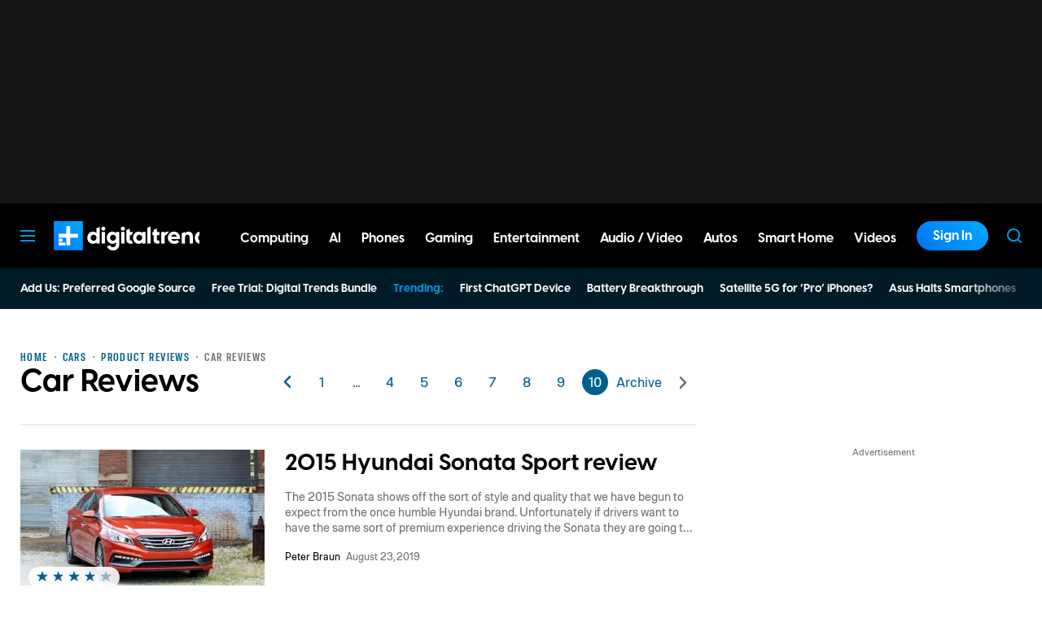

--- FILE ---
content_type: text/html; charset=UTF-8
request_url: https://www.digitaltrends.com/cars/car-reviews/page/10/
body_size: 74903
content:
<!DOCTYPE html>
<html lang="en-us"xmlns:og="http://ogp.me/ns#" xmlns:fb="http://www.facebook.com/2008/fbml">

<head >
	<meta charset="UTF-8">
	<meta http-equiv="Content-Type" content="text/html; charset=UTF-8">

	<title>Car Reviews 10 - Digital Trends</title>

	<meta name='robots' content='index, follow, max-snippet:-1, max-image-preview:large, max-video-preview:-1' />
	<style>img:is([sizes="auto" i], [sizes^="auto," i]) { contain-intrinsic-size: 3000px 1500px }</style>
				<script id="dt-core-options-0">
				(function(){'use strict';var stage=decodeURIComponent(0);var options=JSON.parse(decodeURIComponent('%7B%22dt-image%22%3A%7B%22backend%22%3A%22tachyon%22%2C%22image_quality%22%3A0%2C%22snap_widths%22%3A%5B80%2C120%2C145%2C170%2C222%2C248%2C300%2C345%2C375%2C382%2C416%2C610%2C768%2C920%2C1200%2C1230%5D%2C%22base_url%22%3A%5B%22https%3A%5C%2F%5C%2Fwww.digitaltrends.com%22%5D%7D%2C%22dt-audition%22%3A%7B%22features%22%3A%7B%22timestamp%22%3A1733423884%2C%22features%22%3A%5B%5D%2C%22dateUpdated%22%3A%222024-12-05T18%3A38%3A04.752Z%22%7D%7D%2C%22dt%3Atheme%22%3A%7B%22assets%22%3A%7B%22js_uri%22%3A%22https%3A%5C%2F%5C%2Fwww.digitaltrends.com%5C%2Fcontent%5C%2Fthemes%5C%2Fdigitaltrends-2018%5C%2Fbuild%5C%2Ffront%5C%2Fjs%22%2C%22js_path%22%3A%22%5C%2Fusr%5C%2Fsrc%5C%2Fapp%5C%2Fcontent%5C%2Fthemes%5C%2Fdigitaltrends-2018%5C%2Fbuild%5C%2Ffront%5C%2Fjs%22%2C%22parent_js_uri%22%3A%22https%3A%5C%2F%5C%2Fwww.digitaltrends.com%5C%2Fcontent%5C%2Fthemes%5C%2Fdt-stardust%5C%2Fbuild%5C%2Ffront%5C%2Fjs%22%2C%22parent_js_path%22%3A%22%5C%2Fusr%5C%2Fsrc%5C%2Fapp%5C%2Fcontent%5C%2Fthemes%5C%2Fdt-stardust%5C%2Fbuild%5C%2Ffront%5C%2Fjs%22%2C%22css_uri%22%3A%22https%3A%5C%2F%5C%2Fwww.digitaltrends.com%5C%2Fcontent%5C%2Fthemes%5C%2Fdigitaltrends-2018%5C%2Fassets%5C%2Fstyles%22%2C%22css_path%22%3A%22%5C%2Fusr%5C%2Fsrc%5C%2Fapp%5C%2Fcontent%5C%2Fthemes%5C%2Fdigitaltrends-2018%5C%2Fassets%5C%2Fstyles%22%2C%22parent_css_uri%22%3A%22https%3A%5C%2F%5C%2Fwww.digitaltrends.com%5C%2Fcontent%5C%2Fthemes%5C%2Fdt-stardust%5C%2Fassets%5C%2Fstyles%22%2C%22image_uri%22%3A%22https%3A%5C%2F%5C%2Fwww.digitaltrends.com%5C%2Fcontent%5C%2Fthemes%5C%2Fdigitaltrends-2018%5C%2Fassets%5C%2Fimages%22%2C%22parent_image_uri%22%3A%22https%3A%5C%2F%5C%2Fwww.digitaltrends.com%5C%2Fcontent%5C%2Fthemes%5C%2Fdt-stardust%5C%2Fassets%5C%2Fimages%22%2C%22font_uri%22%3A%22https%3A%5C%2F%5C%2Fwww.digitaltrends.com%5C%2Fcontent%5C%2Fthemes%5C%2Fdigitaltrends-2018%5C%2Fassets%5C%2Ffonts%22%2C%22parent_font_uri%22%3A%22https%3A%5C%2F%5C%2Fwww.digitaltrends.com%5C%2Fcontent%5C%2Fthemes%5C%2Fdt-stardust%5C%2Fassets%5C%2Ffonts%22%2C%22plugin_dir%22%3A%22%5C%2Fusr%5C%2Fsrc%5C%2Fapp%5C%2Fcontent%5C%2Fplugins%22%2C%22mu_plugin_dir%22%3A%22%5C%2Fusr%5C%2Fsrc%5C%2Fapp%5C%2Fcontent%5C%2Fmu-plugins%22%2C%22vip_client_mu_plugin_dir%22%3A%22%5C%2Fusr%5C%2Fsrc%5C%2Fapp%5C%2Fcontent%5C%2Fclient-mu-plugins%22%2C%22global_assets_path%22%3A%22%5C%2Fusr%5C%2Fsrc%5C%2Fapp%5C%2Fcontent%5C%2Fthemes%5C%2FglobalAssets%5C%2F%22%7D%2C%22brand_color%22%3A%22%230095da%22%2C%22tos_url%22%3Anull%2C%22pp_url%22%3Anull%2C%22site_name%22%3A%22Digital%20Trends%22%7D%2C%22facebook%22%3A%7B%22facebook%3Aapp%3Aid%22%3A%22803626527068006%22%2C%22facebook%3Achannel_url%22%3A%22https%3A%5C%2F%5C%2Fwww.digitaltrends.com%5C%2Ffb-channel.php%22%2C%22facebook%3Apage%3Aid%22%3A%228522591132%22%7D%2C%22twitter%22%3A%7B%22handle%22%3A%22DigitalTrends%22%7D%2C%22pubplus%22%3A%7B%22script-url%22%3A%22%5C%2F%5C%2Fd1gofkrkum4ehe.cloudfront.net%5C%2Ftracker.js%22%7D%2C%22dt-account%22%3A%7B%22dt-client-secret%22%3A%22tQXrLReKRWAKfgLnkRumhxEERkc8f9SS3p4BBucBpLXgerHwNYQvfkpmMrNJD6zm%22%2C%22apple-client-id%22%3A%22com.digitaltrends.site.services%22%2C%22apple-redirect-uri%22%3A%22https%3A%5C%2F%5C%2Fwww.digitaltrends.com%22%2C%22apple-enabled%22%3Atrue%2C%22gsi-client_id%22%3A%22811384777544-pgrbc2g5ksmjg61234uplsm2mdknjgic.apps.googleusercontent.com%22%2C%22gsi-enabled%22%3Atrue%2C%22gsi-utm-blacklist%22%3A%5B%7B%22utm_source%22%3A%22jungroup%22%7D%5D%2C%22openpass-enabled%22%3Atrue%2C%22openpass-client-id%22%3A%22f47ad0f05ac0482c90952cea31bd84cf%22%2C%22openpass-waypoint-url%22%3A%22https%3A%5C%2F%5C%2Fwww.digitaltrends.com%5C%2Fopauth%22%7D%2C%22dt%3Aads%22%3A%7B%22inject-ads%22%3Atrue%2C%22video-disable-ads%22%3Afalse%2C%22video-disable-discovery%22%3Afalse%7D%2C%22dt%3Acc%22%3A%7B%22default_network_order%22%3A%5B%22%22%5D%2C%22post_products%22%3A%5B%5D%2C%22is_price_hidden%22%3Afalse%7D%2C%22dt-follow%22%3A%7B%22sample-modules%22%3Afalse%7D%2C%22dt%3Anewsletter%22%3A%7B%22dt-newsletter-map%22%3A%7B%22dg2li1q15c%22%3A%7B%22recipientListId%22%3A%2211%22%2C%22segment%22%3A%22DT%20Daily%20Subscriber%22%2C%22newsletterAutoOptIn%22%3Atrue%7D%2C%22fufjhh1lqxa%22%3A%7B%22recipientListId%22%3A%2211%22%2C%22segment%22%3A%22DT%20Deals%20Subscriber%22%2C%22newsletterAutoOptIn%22%3Atrue%7D%2C%22j0pddcj8h2%22%3A%7B%22recipientListId%22%3A%2211%22%2C%22segment%22%3A%22Samsung%20Galaxy%20S24%20Launch2%22%2C%22newsletterAutoOptIn%22%3Afalse%7D%2C%225v4do24qcst%22%3A%7B%22recipientListId%22%3A%2211%22%2C%22segment%22%3A%22Respec%20Subscriber%22%2C%22newsletterAutoOptIn%22%3Afalse%7D%2C%22ljlz5cgj6b9%22%3A%7B%22recipientListId%22%3A%2211%22%2C%22segment%22%3A%22Digital%20Trends%20Partner%20Subscriber%22%2C%22newsletterAutoOptIn%22%3Atrue%7D%2C%228h3fzytqdry%22%3A%7B%22recipientListId%22%3A%2211%22%2C%22segment%22%3A%22Kamino%20Interest%22%2C%22newsletterAutoOptIn%22%3Afalse%7D%2C%228akb1aey6%22%3A%7B%22recipientListId%22%3A%2211%22%2C%22segment%22%3A%22Product%20Announcements%20Subscriber%22%2C%22newsletterAutoOptIn%22%3Atrue%7D%7D%2C%22dt-available-newsletters%22%3A%5B%7B%22id%22%3A%22dg2li1q15c%22%2C%22name%22%3A%22DT%20Daily%22%2C%22description%22%3A%22Today%27s%20tech%20news%2C%20curated%20and%20condensed%20for%20your%20inbox%22%2C%22recipientListId%22%3A%2211%22%2C%22segment%22%3A%22DT%20Daily%20Subscriber%22%2C%22newsletterAutoOptIn%22%3Atrue%7D%2C%7B%22id%22%3A%22fufjhh1lqxa%22%2C%22name%22%3A%22DT%20Deals%22%2C%22description%22%3A%22We%20track%20down%20the%20best%20deals%20on%20tech%20and%20send%20them%20directly%20to%20you%22%2C%22recipientListId%22%3A%2211%22%2C%22segment%22%3A%22DT%20Deals%20Subscriber%22%2C%22newsletterAutoOptIn%22%3Atrue%7D%2C%7B%22id%22%3A%225v4do24qcst%22%2C%22name%22%3A%22ReSpec%22%2C%22description%22%3A%22Your%20weekly%20teardown%20of%20the%20tech%20behind%20PC%20gaming%22%2C%22recipientListId%22%3A%2211%22%2C%22segment%22%3A%22Respec%20Subscriber%22%2C%22newsletterAutoOptIn%22%3Afalse%7D%2C%7B%22id%22%3A%22ljlz5cgj6b9%22%2C%22name%22%3A%22Partner%20Offers%20%26%20Announcements%22%2C%22description%22%3A%22Our%20latest%20updates%20from%20Digital%20Trends%20partners%22%2C%22recipientListId%22%3A%2211%22%2C%22segment%22%3A%22Digital%20Trends%20Partner%20Subscriber%22%2C%22newsletterAutoOptIn%22%3Atrue%7D%2C%7B%22id%22%3A%228akb1aey6%22%2C%22name%22%3A%22Product%20Announcements%22%2C%22description%22%3A%22Get%20informed%20about%20new%20features%20on%20Digital%20Trends%22%2C%22recipientListId%22%3A%2211%22%2C%22segment%22%3A%22Product%20Announcements%20Subscriber%22%2C%22newsletterAutoOptIn%22%3Atrue%7D%5D%7D%2C%22dt%3Askimlinks%22%3A%7B%22wrapping_enabled%22%3Atrue%2C%22blacklisted_domains%22%3A%5B%22deal.incogni.io%22%2C%22avid.8v4lqg.net%22%2C%22onlyoffice.com%22%2C%22go.linkby.com%22%2C%22dish-gm.sjv.io%22%2C%22usulike.sjv.io%22%2C%22howl.link%22%2C%22wyzelabsinc.pxf.io%22%2C%22majorfitness.sjv.io%22%2C%22greenmangaming.sjv.io%22%2C%22aoabt4trk.com%22%2C%22lvnta.com%22%2C%22simplypiano.sjv.io%22%2C%22emeetcom.pxf.io%22%2C%22mysteriumvpn.pxf.io%22%2C%22totalwireless.sjv.io%22%2C%22laifen.pxf.io%22%2C%22unitreerobotics.pxf.io%22%2C%22reolink.pxf.io%22%2C%22secretlab.co%22%2C%22hongkongsihoointelligenthomecolimited.pxf.io%22%2C%22sihoooffice.com%22%2C%22waterdropus.pxf.io%22%2C%22burkedecor.sjv.io%22%2C%22mgz.link%22%2C%22workspace.google.com%22%2C%22upwork.pxf.io%22%2C%22anker.pxf.io%22%2C%22appwiki.nl%22%2C%22dreoaffiliateprogram.pxf.io%22%2C%22purple-carrot.wk5q.net%22%2C%22robinhood.c3me6x.net%22%2C%22sennheiser-hearing.com%22%2C%22tmobile.prf.hn%22%2C%22music.apple.com%22%2C%22ouraring.sjv.io%22%2C%22affiliate.ipvanish.com%22%2C%22apolloneuroscience.pxf.io%22%2C%22hbomax.prf.hn%22%2C%22t-mobile.com%22%2C%22adobe.prf.hn%22%2C%22hd-hyundai.com%22%2C%22bartesian.sjv.io%22%2C%22sling-tv.pxf.io%22%2C%22fivebelow.pxf.io%22%2C%22flexitfitness.pxf.io%22%2C%22vizio.com%22%2C%22heltstudioaffiliateprogram.sjv.io%22%2C%22quicken.sjv.io%22%2C%22squarespace.syuh.net%22%2C%22hsn.uqhv.net%22%2C%22www.hsn.com%22%2C%22mrkeyshop.com%22%2C%22snakeriverfarms.pxf.io%22%2C%22xvuslink.com%22%2C%22get.surfshark.net%22%2C%22ghostbed.com%22%2C%22go.shopyourlikes.com%22%2C%22usa.kaspersky.com%22%2C%22hide.me%22%2C%22shop-links.co%22%2C%22www.shop-links.co%22%2C%22amazon.com%22%2C%22amzn.to%22%2C%22apple.com%22%2C%22apple.sjv.io%22%2C%22case-mate.com%22%2C%22linksynergy.com%22%2C%22click.linksynergy.com%22%2C%22commission-junction.com%22%2C%22huckberry.com%22%2C%22awin1.com%22%2C%22www.awin1.com%22%2C%22avantlink.com%22%2C%22www.avantlink.com%22%2C%22link.sylikes.com%22%2C%22track.flexlinkspro.com%22%2C%22rd.bizrate.com%22%2C%22prf.hn%22%2C%22aos.prf.hn%22%2C%22pntrs.com%22%2C%22pntrac.com%22%2C%22pntra.com%22%2C%22gopjn.com%22%2C%22pjatr.com%22%2C%22pjtra.com%22%2C%22shareasale.com%22%2C%22www.shareasale.com%22%2C%22cualbr.com%22%2C%22dpbolvw.net%22%2C%22emjcd.com%22%2C%22ftjcfx.com%22%2C%22jdoqocy.com%22%2C%22kqzyfj.com%22%2C%22lduhtrp.net%22%2C%22qksrv.net%22%2C%22qksz.net%22%2C%22rnsfpw.net%22%2C%22tkqlhce.com%22%2C%22tqlkg.com%22%2C%22vofzpwh.com%22%2C%22yceml.net%22%2C%22afcyhf.com%22%2C%22anrdoezrs.net%22%2C%22apmebf.com%22%2C%22awltovhc.com%22%2C%22awxibrm.co%22%2C%22www.cualbr.com%22%2C%22www.dpbolvw.net%22%2C%22www.emjcd.com%22%2C%22www.ftjcfx.com%22%2C%22www.jdoqocy.com%22%2C%22www.kqzyfj.com%22%2C%22www.lduhtrp.net%22%2C%22www.qksrv.net%22%2C%22www.qksz.net%22%2C%22www.rnsfpw.net%22%2C%22www.tkqlhce.com%22%2C%22www.tqlkg.com%22%2C%22www.vofzpwh.com%22%2C%22www.yceml.net%22%2C%22www.afcyhf.com%22%2C%22www.anrdoezrs.net%22%2C%22www.apmebf.com%22%2C%22www.awltovhc.com%22%2C%22www.awxibrm.co%22%2C%22buy.geni.us%22%2C%221-800contacts.2cw9.net%22%2C%221800baskets.w6fg.net%22%2C%221800flowers.7ymy.net%22%2C%2299designs.qvig.net%22%2C%22academysportsoutdoors.sjv.io%22%2C%22adidas.njih.net%22%2C%22adorama.rfvk.net%22%2C%22allbirds.pxf.io%22%2C%22allenedmonds.ojrq.net%22%2C%22alphaindustries.3tpfen.net%22%2C%22apple.sjv.io%22%2C%22arhaus.fx3vf7.net%22%2C%22asystem.sjv.io%22%2C%22athleticgreens.sjv.io%22%2C%22atom-tickets.pxf.io%22%2C%22avocadomattress.n5ka.net%22%2C%22awarasleep.xwrk.net%22%2C%22backcountry.tnu8.net%22%2C%22barkbox.snlv.net%22%2C%22baxterblueglasses.pxf.io%22%2C%22beckett-simonon.sjv.io%22%2C%22belkin.evyy.net%22%2C%22benchmade-modern.pxf.io%22%2C%22bespoke.iln8.net%22%2C%22bestbuy.7tiv.net%22%2C%22bigcommerce.zfrcsk.net%22%2C%22bio-bidet.sjv.io%22%2C%22bioskin.pxf.io%22%2C%22birch.fziv.net%22%2C%22bitdefender.f9tmep.net%22%2C%22blinkist.o6eiov.net%22%2C%22brandless.pxf.io%22%2C%22brentwoodhome.q77h.net%22%2C%22briogeohair.tmfhgn.net%22%2C%22burstoralcare.bts6.net%22%2C%22casemate.kxyi.net%22%2C%22casetify.hyyc7q.net%22%2C%22casper.5ad6.net%22%2C%22cheryls.9quv.net%22%2C%22coastal.pxf.io%22%2C%22cocoavia.sjv.io%22%2C%22cocoonbysealy.sjv.io%22%2C%22coinbase-consumer.sjv.io%22%2C%22constant-contact.ibfwsl.net%22%2C%22consumeracquisition.jtlo.net%22%2C%22cozeypartnerships.sjv.io%22%2C%22credit-karma-tax.pxf.io%22%2C%22creditkarma.myi4.net%22%2C%22deep-sentinel-home-security.pxf.io%22%2C%22dicks-sporting-goods.ryvx.net%22%2C%22disneyplus.bn5x.net%22%2C%22dofasting.vvtnn9.net%22%2C%22door-dash.5vju.net%22%2C%22doordash.7zd4df.net%22%2C%22dreamcloudsleep.xuok.net%22%2C%22drizly.sjv.io%22%2C%22eddiebauerus.ygwk.net%22%2C%22eight-sleep.ioym.net%22%2C%22fanatics.93n6tx.net%22%2C%22felixgray.ntaf.net%22%2C%22flaviar.5d3x.net%22%2C%22focuscamera.pxi6.net%22%2C%22footlocker.8s4u9r.net%22%2C%22freshdirect.bpu9.net%22%2C%22futurefitness.pxf.io%22%2C%22gap.igs4ds.net%22%2C%22getcairn.w9v5.net%22%2C%22getquip.d67ag4.net%22%2C%22gettyimages.68w6.net%22%2C%22ghostbed.3uu8.net%22%2C%22gifttree.vjggsg.net%22%2C%22glassesusa.7eer.net%22%2C%22go.corsair.com%22%2C%22go.novica.com%22%2C%22go.web.plus.espn.com%22%2C%22goto.target.com%22%2C%22goto.walmart.com%22%2C%22gotoconnect.sjv.io%22%2C%22gotomeeting.zvbf.net%22%2C%22grasshopper.o9o4.net%22%2C%22grenco-science.evyy.net%22%2C%22grubhub.vdcy.net%22%2C%22harryanddavid.2xc8.net%22%2C%22harrys.3tvl.net%22%2C%22healthade.sjv.io%22%2C%22helix-sleep.tkjf.net%22%2C%22hellotushy.pxf.io%22%2C%22homedepot.sjv.io%22%2C%22horizonfitness.pxf.io%22%2C%22hotspotshield.bvrd.net%22%2C%22howl.me%22%2C%22house.r2oa.net%22%2C%22hubspot.sjv.io%22%2C%22identityguard.y8uw.net%22%2C%22imazing.o67m.net%22%2C%22imp.i115008.net%22%2C%22imp.i121497.net%22%2C%22imp.i123723.net%22%2C%22imp.i125364.net%22%2C%22imp.i127288.net%22%2C%22imp.i140643.net%22%2C%22imp.i144304.net%22%2C%22imp.i146980.net%22%2C%22imp.i182465.net%22%2C%22imp.i184500.net%22%2C%22imp.i263265.net%22%2C%22imp.i263671.net%22%2C%22imp.i277339.net%22%2C%22imp.i279709.net%22%2C%22imp.i301580.net%22%2C%22imp.i305175.net%22%2C%22imp.i308314.net%22%2C%22imp.i309903.net%22%2C%22imp.i317572.net%22%2C%22imp.i334637.net%22%2C%22imp.i335971.net%22%2C%22imp.i358707.net%22%2C%22industry-west.ydow.net%22%2C%22instacart.oloiyb.net%22%2C%22intego.7eer.net%22%2C%22istockphoto.6q33.net%22%2C%22jasper.ai%22%2C%22jlab.sjv.io%22%2C%22johnelliott.znqymu.net%22%2C%22justanswer.9pctbx.net%22%2C%22knack-bags.pxf.io%22%2C%22kohls.sjv.io%22%2C%22lastpass.wo8g.net%22%2C%22leesasleep.lvuv.net%22%2C%22lenovo.vzew.net%22%2C%22letsgetchecked.7no9.net%22%2C%22levelsleep.xuvt.net%22%2C%22lifespan-fitness.e9ppfh.net%22%2C%22linkto.hrblock.com%22%2C%22logitech.cfzu.net%22%2C%22lorex-flir.obak77.net%22%2C%22lumin.7w7o67.net%22%2C%22macpaw.audw.net%22%2C%22mancrates.ln72.net%22%2C%22manitoba.zvvq7p.net%22%2C%22massdrop.7eer.net%22%2C%22mcafee-home.7eer.net%22%2C%22mint-mobile.58dp.net%22%2C%22mobvoi.m4ibck.net%22%2C%22molekule.mp4l.net%22%2C%22moment.8ocm68.net%22%2C%22mvmt.7eer.net%22%2C%22nautilus.atkw.net%22%2C%22nectar.xovt.net%22%2C%22newair.jlud63.net%22%2C%22nike.com%22%2C%22ninjakitchen.pxf.io%22%2C%22noom.8utb.net%22%2C%22nordvpn.sjv.io%22%2C%22onemore.pxf.io%22%2C%22oneplus-de.pxf.io%22%2C%22oneplus-in.pxf.io%22%2C%22onepluscom.pxf.io%22%2C%22oneplusfr.sjv.io%22%2C%22oneplusuk.sjv.io%22%2C%22ooma.vqi8.net%22%2C%22parachutehome.sjv.io%22%2C%22paramountplus.qflm.net%22%2C%22partners.alamo.com%22%2C%22partners.enterprise.com%22%2C%22partners.hotwire.com%22%2C%22paulachoiceusca.l3km.net%22%2C%22photoscom.pxf.io%22%2C%22pluralsight.pxf.io%22%2C%22pretty-litter-ca.sjv.io%22%2C%22prettylitter.sjv.io%22%2C%22puffy-affiliate-program.sjv.io%22%2C%22qustodio.sjv.io%22%2C%22razer.a9yw.net%22%2C%22scandiborn.sjv.io%22%2C%22scotchporter.5l5h.net%22%2C%22scottscheapflights.yuy8ab.net%22%2C%22semrush.sjv.io%22%2C%22sentrypc.7eer.net%22%2C%22serta.qq3wj3.net%22%2C%22setapp.sjv.io%22%2C%22shaker-and-spoon.sjv.io%22%2C%22sharkclean.sjv.io%22%2C%22sharp.iyhh.net%22%2C%22showtime.i7cdw9.net%22%2C%22shutterstock.7eer.net%22%2C%22simplehuman.sjv.io%22%2C%22skillshare.eqcm.net%22%2C%22skylum.evyy.net%22%2C%22sleep-number.sjv.io%22%2C%22smarthome.4hyab9.net%22%2C%22solostove.pxf.io%22%2C%22sportsline.evyy.net%22%2C%22spot-and-tango.i5md.net%22%2C%22starplus.sjv.io%22%2C%22stitchfix.rg35.net%22%2C%22stopandshop.li9jiy.net%22%2C%22summitsoft.evyy.net%22%2C%22sun-basket-meal-delivery-purchase.sjv.io%22%2C%22surfshark.sjv.io%22%2C%22target-prints.pxf.io%22%2C%22taylor-stitch.nnh2.net%22%2C%22tempur-pedic-sale.sjv.io%22%2C%22tempurpedic.pxf.io%22%2C%22thegreatcoursesplus.7eer.net%22%2C%22thehomedepotca.2t23.net%22%2C%22theragun.xibx.net%22%2C%22thinkcoffee.sjv.io%22%2C%22threadless.78cfvm.net%22%2C%22thumbtack.57ib.net%22%2C%22tradecoffee.pxf.io%22%2C%22traeger.uym8.net%22%2C%22trifectanutrition.llbyf9.net%22%2C%22tuftandneedle.attfm2.net%22%2C%22ultimate-ears.dubn.net%22%2C%22untuckit.9znn.net%22%2C%22vincero-watches.pxf.io%22%2C%22visible.pxf.io%22%2C%22wildbird.sjv.io%22%2C%22winc.mivh.net%22%2C%22wineaccess.sjv.io%22%2C%22wismo.sjv.io%22%2C%22woodscanada.sjv.io%22%2C%22www.fubo.tv%22%2C%22yaasa.cw3o.net%22%2C%22yetius.pxf.io%22%2C%22ziprecruiter.fdcm73.net%22%2C%22zolt.sjv.io%22%2C%22go.expressvpn.com%22%2C%22ggg.pxf.io%22%2C%22tv.apple.com%22%2C%22cdkeys.pxf.io%22%2C%22cozyla.pxf.io%22%2C%22podcasts.apple.com%22%2C%22adguard.com%22%2C%22brother.pxf.io%22%2C%22lg.com%22%2C%22supershop.sjv.io%22%2C%22www.lenovo.com%22%5D%2C%22blacklisted_patterns%22%3A%5B%5D%7D%2C%22dt%3Auid2%22%3A%7B%22uid2-token-generation-enabled%22%3Atrue%7D%2C%22qnqb92BhrzmkpqGx%22%3A%7B%22post_sharing_data%22%3A%7B%22object_id%22%3A2441422%2C%22taxonomy%22%3A%22topic%22%2C%22url%22%3A%22https%3A%5C%2F%5C%2Fwww.digitaltrends.com%5C%2Fcars%5C%2Fcar-reviews%5C%2F%22%2C%22summary%22%3A%22Car%20Reviews%20-%20Unbiased%20car%20reviews%20by%20Digital%20Trends%5Cu2019%20expert%20reviewers.%20Compare%20the%20latest%20vehicles%20based%20on%20rating%2C%20body%20style%2C%20drive%20train%2C%20and%20more.%22%2C%22title%22%3A%22Car%20Reviews%22%2C%22image%22%3A%22%22%2C%22twitter_text%22%3A%22Car%20Reviews%20-%20Unbiased%20car%20reviews%20by%20Digital%20Trends%5Cu2019%20expert%20reviewers.%20Compare%20the%26hellip%3B%22%2C%22twitter_hash_tags%22%3A%22%22%7D%7D%2C%22global%22%3A%7B%22ajaxurl%22%3A%22https%3A%5C%2F%5C%2Fwww.digitaltrends.com%5C%2Fwp-admin%5C%2Fadmin-ajax.php%22%2C%22home%22%3A%22https%3A%5C%2F%5C%2Fwww.digitaltrends.com%22%7D%2C%22dt_videos%22%3A%7B%22autoplay_desktop%22%3Atrue%2C%22lazy_load%22%3Atrue%7D%7D'));window.dtcAllOptions=window.dtcAllOptions||{};if(stage>0){Object.keys(options).forEach(function(groupK){if(options[groupK]&&typeof options[groupK]==='object'){Object.keys(options[groupK]).forEach(function(k){if(!window.dtcAllOptions[groupK]||typeof window.dtcAllOptions[groupK]!=='object'){window.dtcAllOptions[groupK]={}}
window.dtcAllOptions[groupK][k]=options[groupK][k]})}})}else{window.dtcAllOptions=options}}())			</script>
						<link rel="preload" href="https://www.digitaltrends.com/content/themes/dt-stardust/build/front/js/dt-ads.min.js?ver=1769191267" as="script">
			
	<!-- This site is optimized with the Yoast SEO plugin v26.6 - https://yoast.com/wordpress/plugins/seo/ -->
	<meta name="description" content="Unbiased car reviews by Digital Trends’ expert reviewers. Compare the latest vehicles based on rating, body style, drive train, and more. 10" />
	<link rel="canonical" href="https://www.digitaltrends.com/cars/car-reviews/page/10/" />
	<link rel="prev" href="https://www.digitaltrends.com/cars/car-reviews/page/9/" />
	<meta property="og:locale" content="en_US" />
	<meta property="og:type" content="article" />
	<meta property="og:title" content="Car Reviews Archives - Page 10 of 19 - Digital Trends" />
	<meta property="og:description" content="Unbiased car reviews by Digital Trends’ expert reviewers. Compare the latest vehicles based on rating, body style, drive train, and more." />
	<meta property="og:url" content="https://www.digitaltrends.com/cars/car-reviews/" />
	<meta property="og:site_name" content="Digital Trends" />
	<meta property="og:image" content="https://www.digitaltrends.com/tachyon/2020/10/dt_logo_lockup_blue.jpg?resize=1200%2C630" />
	<meta name="twitter:card" content="summary_large_image" />
	<meta name="twitter:image" content="https://www.digitaltrends.com/tachyon/2020/10/dt_logo_lockup_blue.jpg?resize=800%2C418" />
	<meta name="twitter:site" content="@DigitalTrends" />
	<script type="application/ld+json" class="yoast-schema-graph">{"@context":"https://schema.org","@graph":[{"@type":"CollectionPage","@id":"https://www.digitaltrends.com/cars/car-reviews/","url":"https://www.digitaltrends.com/cars/car-reviews/page/10/","name":"Car Reviews Archives - Page 10 of 19 - Digital Trends","isPartOf":{"@id":"https://www.digitaltrends.com/#website"},"primaryImageOfPage":{"@id":"https://www.digitaltrends.com/cars/car-reviews/page/10/#primaryimage"},"image":{"@id":"https://www.digitaltrends.com/cars/car-reviews/page/10/#primaryimage"},"thumbnailUrl":"https://www.digitaltrends.com/tachyon/2014/12/2015-hyundai-sonata-front-right-1500x1000.jpg?fit=1500%2C1000","inLanguage":"en-US","mainEntity":{"@id":"https://www.digitaltrends.com/cars/car-reviews/page/10/#/schema/ItemList"}},{"@type":"ImageObject","inLanguage":"en-US","@id":"https://www.digitaltrends.com/cars/car-reviews/page/10/#primaryimage","url":"https://www.digitaltrends.com/tachyon/2014/12/2015-hyundai-sonata-front-right-1500x1000.jpg?fit=1500%2C1000","contentUrl":"https://www.digitaltrends.com/tachyon/2014/12/2015-hyundai-sonata-front-right-1500x1000.jpg?fit=1500%2C1000","width":1500,"height":1000,"caption":"2015 hyundai sonata front right 1500x1000"},{"@type":"WebSite","@id":"https://www.digitaltrends.com/#website","url":"https://www.digitaltrends.com/","name":"Digital Trends","description":"Tech Product Reviews, How To, Best Ofs, deals and Advice","potentialAction":[{"@type":"SearchAction","target":{"@type":"EntryPoint","urlTemplate":"https://www.digitaltrends.com/?s={search_term_string}"},"query-input":{"@type":"PropertyValueSpecification","valueRequired":true,"valueName":"search_term_string"}}],"inLanguage":"en-US"},{"@context":"http://schema.org","@type":"ItemList","@id":"https://www.digitaltrends.com/cars/car-reviews/page/10/#/schema/ItemList","name":"Car Reviews - Digital Trends","url":"https://www.digitaltrends.com/cars/car-reviews/","itemListOrder":"Unordered","itemListElement":[{"@context":"http://schema.org","@type":"ListItem","position":1,"name":"2015 Hyundai Sonata Sport review","url":"https://www.digitaltrends.com/cars/2015-hyundai-sonata-sport-review/","image":{"@context":"http://schema.org","@type":"ImageObject","url":"https://www.digitaltrends.com/tachyon/2014/12/2015-hyundai-sonata-front-right-1500x1000.jpg?fit=1500%2C1000"}},{"@context":"http://schema.org","@type":"ListItem","position":2,"name":"2015 Ford Mustang GT review","url":"https://www.digitaltrends.com/cars/2015-ford-mustang-gt-review/","image":{"@context":"http://schema.org","@type":"ImageObject","url":"https://www.digitaltrends.com/tachyon/2014/12/2015-ford-mustang-gt-review-1.jpg?fit=1500%2C1000"}},{"@context":"http://schema.org","@type":"ListItem","position":3,"name":"2015 Jeep Cherokee Trailhawk review","url":"https://www.digitaltrends.com/cars/2015-jeep-cherokee-trailhawk-review/","image":{"@context":"http://schema.org","@type":"ImageObject","url":"https://www.digitaltrends.com/tachyon/2014/12/2015-Jeep-Cherokee-Trailhawk-front-angle-4.jpg?fit=1500%2C1000"}},{"@context":"http://schema.org","@type":"ListItem","position":4,"name":"2015 Mazda3 Grand Touring review","url":"https://www.digitaltrends.com/cars/2015-mazda3-grand-touring-review/"},{"@context":"http://schema.org","@type":"ListItem","position":5,"name":"2015 Dodge Challenger R/T Scat Pack review","url":"https://www.digitaltrends.com/cars/2015-dodge-challenger-rt-scat-pack-review/","image":{"@context":"http://schema.org","@type":"ImageObject","url":"https://www.digitaltrends.com/tachyon/2015/01/2015-Dodge-Challenger-side-full-v2.jpg?fit=1500%2C1000"}},{"@context":"http://schema.org","@type":"ListItem","position":6,"name":"2015 Lexus RC 350 F SPORT review","url":"https://www.digitaltrends.com/cars/2015-lexus-rc-350-f-sport-review/","image":{"@context":"http://schema.org","@type":"ImageObject","url":"https://www.digitaltrends.com/tachyon/2015/01/2015_Lexus_RC_350_F_SPORT_026-.jpg?fit=1500%2C1000"}},{"@context":"http://schema.org","@type":"ListItem","position":7,"name":"2015 Nissan Murano SV review","url":"https://www.digitaltrends.com/cars/2015-nissan-murano-sv-review/","image":{"@context":"http://schema.org","@type":"ImageObject","url":"https://www.digitaltrends.com/tachyon/2015/01/2015-Nissan-Murano-front-angled-v2.jpg?fit=1500%2C1000"}},{"@context":"http://schema.org","@type":"ListItem","position":8,"name":"2015 Fiat 500e review","url":"https://www.digitaltrends.com/cars/2015-fiat-500e-review/","image":{"@context":"http://schema.org","@type":"ImageObject","url":"https://www.digitaltrends.com/tachyon/2015/01/2015-Fiat-500e-front-angle-2-cropped.jpg?fit=1500%2C1000"}},{"@context":"http://schema.org","@type":"ListItem","position":9,"name":"2015 Mitsubishi Outlander GT V6 review","url":"https://www.digitaltrends.com/cars/2015-mitsubishi-outlander-gt-v6-review/","image":{"@context":"http://schema.org","@type":"ImageObject","url":"https://www.digitaltrends.com/tachyon/2015/01/2015-Mitsubishi-Outlander-GT-V6-081.jpg?fit=1500%2C1000"}},{"@context":"http://schema.org","@type":"ListItem","position":10,"name":"2015 Hyundai Santa Fe Sport review","url":"https://www.digitaltrends.com/cars/2015-hyundai-santa-fe-sport-review/","image":{"@context":"http://schema.org","@type":"ImageObject","url":"https://www.digitaltrends.com/tachyon/2015/02/2015-Hyundai-Santa-Fe-Sport-012.jpg?fit=1500%2C1000"}},{"@context":"http://schema.org","@type":"ListItem","position":11,"name":"2016 Kia Sorento review","url":"https://www.digitaltrends.com/cars/2016-kia-sorento-review/","image":{"@context":"http://schema.org","@type":"ImageObject","url":"https://www.digitaltrends.com/tachyon/2015/02/2016-Kia-Sorento-SX-AWD-front-angle-2.jpg?fit=1500%2C1000"}},{"@context":"http://schema.org","@type":"ListItem","position":12,"name":"2015 Volkswagen Beetle R-Line review","url":"https://www.digitaltrends.com/cars/2015-volkswagen-beetle-r-line-review/","image":{"@context":"http://schema.org","@type":"ImageObject","url":"https://www.digitaltrends.com/tachyon/2015/02/2015-VW-Beetle-R-Line-2.0T_3160.jpg?fit=1500%2C1000"}},{"@context":"http://schema.org","@type":"ListItem","position":13,"name":"2015 Honda Fit EX-L review","url":"https://www.digitaltrends.com/cars/2015-honda-fit-ex-l-review/","image":{"@context":"http://schema.org","@type":"ImageObject","url":"https://www.digitaltrends.com/tachyon/2015/02/2015-Honda-Fit-front-side-angle.jpg?fit=1500%2C1000"}},{"@context":"http://schema.org","@type":"ListItem","position":14,"name":"2015 Cadillac Escalade Platinum review","url":"https://www.digitaltrends.com/cars/2015-5-cadillac-escalade-platinum-review/","image":{"@context":"http://schema.org","@type":"ImageObject","url":"https://www.digitaltrends.com/tachyon/2015/03/2015-Cadillac-Escalade-Platinum-bs-8.jpg?fit=1500%2C1000"}},{"@context":"http://schema.org","@type":"ListItem","position":15,"name":"2015 Kia Soul EV review","url":"https://www.digitaltrends.com/cars/2015-kia-soul-ev-review/","image":{"@context":"http://schema.org","@type":"ImageObject","url":"https://www.digitaltrends.com/tachyon/2015/03/2015-Kia-Soul-EV-front-v2.jpg?fit=1500%2C1000"}},{"@context":"http://schema.org","@type":"ListItem","position":16,"name":"2015 Mini Cooper S Hardtop review","url":"https://www.digitaltrends.com/cars/2015-mini-cooper-s-hardtop-review/","image":{"@context":"http://schema.org","@type":"ImageObject","url":"https://www.digitaltrends.com/tachyon/2015/02/2015-MINI-Cooper-S-Hardtop-front-angle.jpg?fit=1500%2C1000"}},{"@context":"http://schema.org","@type":"ListItem","position":17,"name":"2015 GMC Canyon SLT review","url":"https://www.digitaltrends.com/cars/2015-gmc-canyon-slt-review/","image":{"@context":"http://schema.org","@type":"ImageObject","url":"https://www.digitaltrends.com/tachyon/2015/03/2015-GMC-Canyon-SLT-front-angle-2.jpg?fit=1500%2C1000"}},{"@context":"http://schema.org","@type":"ListItem","position":18,"name":"2015 Chrysler 300C Platinum review","url":"https://www.digitaltrends.com/cars/2015-chrysler-300c-platinum-review/","image":{"@context":"http://schema.org","@type":"ImageObject","url":"https://www.digitaltrends.com/tachyon/2015/04/2015-Chrysler-300C-Platinum-063.jpg?fit=1500%2C1000"}},{"@context":"http://schema.org","@type":"ListItem","position":19,"name":"2015 Jeep Renegade Sport review","url":"https://www.digitaltrends.com/cars/2015-jeep-renegade-sport-review/","image":{"@context":"http://schema.org","@type":"ImageObject","url":"https://www.digitaltrends.com/tachyon/2015/04/2015-Jeep-Renegade_5113.jpg?fit=1500%2C1000"}},{"@context":"http://schema.org","@type":"ListItem","position":20,"name":"2015 Lincoln Navigator review","url":"https://www.digitaltrends.com/cars/2015-lincoln-navigator-review/","image":{"@context":"http://schema.org","@type":"ImageObject","url":"https://www.digitaltrends.com/tachyon/2015/04/2015-Lincoln-Navigator-front-angle-2.jpg?fit=1500%2C1000"}},{"@context":"http://schema.org","@type":"ListItem","position":21,"name":"2015 Subaru WRX review","url":"https://www.digitaltrends.com/cars/2015-subaru-wrx-review/","image":{"@context":"http://schema.org","@type":"ImageObject","url":"https://www.digitaltrends.com/tachyon/2015/05/2015-Subaru-WRX-left-side-angle-full.jpg?fit=1500%2C1000"}},{"@context":"http://schema.org","@type":"ListItem","position":22,"name":"2015 McLaren 650S Spider review","url":"https://www.digitaltrends.com/cars/2015-mclaren-650s-spider-review/","image":{"@context":"http://schema.org","@type":"ImageObject","url":"https://www.digitaltrends.com/tachyon/2015/07/2015-McLaren-650S-front-angle-2.jpg?fit=1500%2C1000"}},{"@context":"http://schema.org","@type":"ListItem","position":23,"name":"2015 Honda Civic EX-L review","url":"https://www.digitaltrends.com/cars/2015-honda-civic-ex-l-review/","image":{"@context":"http://schema.org","@type":"ImageObject","url":"https://www.digitaltrends.com/tachyon/2015/07/2015-Honda-Civic-EX-front-left-angle.jpg?fit=1500%2C1000"}},{"@context":"http://schema.org","@type":"ListItem","position":24,"name":"2015 Lamborghini Aventador Roadster review","url":"https://www.digitaltrends.com/cars/2015-lamborghini-aventador-roadster-review/"},{"@context":"http://schema.org","@type":"ListItem","position":25,"name":"2016 Acura MDX review","url":"https://www.digitaltrends.com/cars/2016-acura-mdx-review/","image":{"@context":"http://schema.org","@type":"ImageObject","url":"https://www.digitaltrends.com/tachyon/2015/07/2015-Acura-MDX-SH-AWD-front-left-angle.jpg?fit=1500%2C1000"}},{"@context":"http://schema.org","@type":"ListItem","position":26,"name":"2015 Volkswagen Golf R review","url":"https://www.digitaltrends.com/cars/2015-volkswagen-golf-r-review/","image":{"@context":"http://schema.org","@type":"ImageObject","url":"https://www.digitaltrends.com/tachyon/2015/08/2015-VW-Golf-0011.jpg?fit=1500%2C1000"}},{"@context":"http://schema.org","@type":"ListItem","position":27,"name":"2015 Mercedes-Benz S550 4MATIC review","url":"https://www.digitaltrends.com/cars/2015-mercedes-benz-s550-4matic-review/","image":{"@context":"http://schema.org","@type":"ImageObject","url":"https://www.digitaltrends.com/tachyon/2015/08/2015-Mercedes-Benz-S550-front-angle.jpg?fit=1500%2C1000"}},{"@context":"http://schema.org","@type":"ListItem","position":28,"name":"2015 Toyota 4Runner TRD Pro review","url":"https://www.digitaltrends.com/cars/2015-toyota-4runner-trd-pro-review/","image":{"@context":"http://schema.org","@type":"ImageObject","url":"https://www.digitaltrends.com/tachyon/2015/08/2015-Toyota-4Runner-TRD-Pro-0021.jpg?fit=1500%2C1000"}},{"@context":"http://schema.org","@type":"ListItem","position":29,"name":"2016 Acura RLX Sport Hybrid review","url":"https://www.digitaltrends.com/cars/2016-acura-rlx-sport-hybrid-review/","image":{"@context":"http://schema.org","@type":"ImageObject","url":"https://www.digitaltrends.com/tachyon/2015/08/2016-Acura-RLX-Sport-Hybrid-driving-front-side-2.jpg?fit=1500%2C1000"}},{"@context":"http://schema.org","@type":"ListItem","position":30,"name":"2016 Smart Fortwo review","url":"https://www.digitaltrends.com/cars/2016-smart-fortwo-review/","image":{"@context":"http://schema.org","@type":"ImageObject","url":"https://www.digitaltrends.com/tachyon/2015/09/2016-Smart-Fortwo-racetrack.jpg?fit=1500%2C1000"}},{"@context":"http://schema.org","@type":"ListItem","position":31,"name":"2015 Mini Cooper S Four Door review","url":"https://www.digitaltrends.com/cars/2015-mini-cooper-s-four-door-review/","image":{"@context":"http://schema.org","@type":"ImageObject","url":"https://www.digitaltrends.com/tachyon/2015/09/2015-Mini-Cooper-S-Hardtop-0004.jpg?fit=1500%2C1000"}},{"@context":"http://schema.org","@type":"ListItem","position":32,"name":"2015 Range Rover Sport Supercharged review","url":"https://www.digitaltrends.com/cars/2015-range-rover-sport-supercharged-review/","image":{"@context":"http://schema.org","@type":"ImageObject","url":"https://www.digitaltrends.com/tachyon/2015/09/2015-Range-Rover-Sport-Supercharged_4799.jpg?fit=1500%2C1000"}},{"@context":"http://schema.org","@type":"ListItem","position":33,"name":"2015 Dodge Charger SRT Hellcat review","url":"https://www.digitaltrends.com/cars/2015-dodge-charger-srt-hellcat-review/","image":{"@context":"http://schema.org","@type":"ImageObject","url":"https://www.digitaltrends.com/tachyon/2015/09/2015-Dodge-Charger-SRT-Hellcat-front-left-angle.jpg?fit=1500%2C1000"}},{"@context":"http://schema.org","@type":"ListItem","position":34,"name":"2015 Subaru XV Crosstrek review","url":"https://www.digitaltrends.com/cars/2015-subaru-xv-crosstrek-review/","image":{"@context":"http://schema.org","@type":"ImageObject","url":"https://www.digitaltrends.com/tachyon/2015/09/2015-Subaru-XV-Crosstrek-0002.jpg?fit=1500%2C1000"}}]}]}</script>
	<!-- / Yoast SEO plugin. -->


			<meta property="og:image:width" content="1200" />
			<meta property="og:image:height" content="630" />
			<link rel="alternate" type="application/rss+xml" title="Digital Trends &raquo; Feed" href="https://www.digitaltrends.com/feed/" />
<link rel="alternate" type="application/rss+xml" title="Digital Trends &raquo; Car Reviews Topic Feed" href="https://www.digitaltrends.com/cars/car-reviews/feed/" />
<style id='wp-block-library-inline-css' type='text/css'>
:root{--wp-admin-theme-color:#007cba;--wp-admin-theme-color--rgb:0,124,186;--wp-admin-theme-color-darker-10:#006ba1;--wp-admin-theme-color-darker-10--rgb:0,107,161;--wp-admin-theme-color-darker-20:#005a87;--wp-admin-theme-color-darker-20--rgb:0,90,135;--wp-admin-border-width-focus:2px;--wp-block-synced-color:#7a00df;--wp-block-synced-color--rgb:122,0,223;--wp-bound-block-color:var(--wp-block-synced-color)}@media (min-resolution:192dpi){:root{--wp-admin-border-width-focus:1.5px}}.wp-element-button{cursor:pointer}:root{--wp--preset--font-size--normal:16px;--wp--preset--font-size--huge:42px}:root .has-very-light-gray-background-color{background-color:#eee}:root .has-very-dark-gray-background-color{background-color:#313131}:root .has-very-light-gray-color{color:#eee}:root .has-very-dark-gray-color{color:#313131}:root .has-vivid-green-cyan-to-vivid-cyan-blue-gradient-background{background:linear-gradient(135deg,#00d084,#0693e3)}:root .has-purple-crush-gradient-background{background:linear-gradient(135deg,#34e2e4,#4721fb 50%,#ab1dfe)}:root .has-hazy-dawn-gradient-background{background:linear-gradient(135deg,#faaca8,#dad0ec)}:root .has-subdued-olive-gradient-background{background:linear-gradient(135deg,#fafae1,#67a671)}:root .has-atomic-cream-gradient-background{background:linear-gradient(135deg,#fdd79a,#004a59)}:root .has-nightshade-gradient-background{background:linear-gradient(135deg,#330968,#31cdcf)}:root .has-midnight-gradient-background{background:linear-gradient(135deg,#020381,#2874fc)}.has-regular-font-size{font-size:1em}.has-larger-font-size{font-size:2.625em}.has-normal-font-size{font-size:var(--wp--preset--font-size--normal)}.has-huge-font-size{font-size:var(--wp--preset--font-size--huge)}.has-text-align-center{text-align:center}.has-text-align-left{text-align:left}.has-text-align-right{text-align:right}#end-resizable-editor-section{display:none}.aligncenter{clear:both}.items-justified-left{justify-content:flex-start}.items-justified-center{justify-content:center}.items-justified-right{justify-content:flex-end}.items-justified-space-between{justify-content:space-between}.screen-reader-text{border:0;clip-path:inset(50%);height:1px;margin:-1px;overflow:hidden;padding:0;position:absolute;width:1px;word-wrap:normal!important}.screen-reader-text:focus{background-color:#ddd;clip-path:none;color:#444;display:block;font-size:1em;height:auto;left:5px;line-height:normal;padding:15px 23px 14px;text-decoration:none;top:5px;width:auto;z-index:100000}html :where(.has-border-color){border-style:solid}html :where([style*=border-top-color]){border-top-style:solid}html :where([style*=border-right-color]){border-right-style:solid}html :where([style*=border-bottom-color]){border-bottom-style:solid}html :where([style*=border-left-color]){border-left-style:solid}html :where([style*=border-width]){border-style:solid}html :where([style*=border-top-width]){border-top-style:solid}html :where([style*=border-right-width]){border-right-style:solid}html :where([style*=border-bottom-width]){border-bottom-style:solid}html :where([style*=border-left-width]){border-left-style:solid}html :where(img[class*=wp-image-]){height:auto;max-width:100%}:where(figure){margin:0 0 1em}html :where(.is-position-sticky){--wp-admin--admin-bar--position-offset:var(--wp-admin--admin-bar--height,0px)}@media screen and (max-width:600px){html :where(.is-position-sticky){--wp-admin--admin-bar--position-offset:0px}}
</style>
<style id='classic-theme-styles-inline-css' type='text/css'>
/*! This file is auto-generated */
.wp-block-button__link{color:#fff;background-color:#32373c;border-radius:9999px;box-shadow:none;text-decoration:none;padding:calc(.667em + 2px) calc(1.333em + 2px);font-size:1.125em}.wp-block-file__button{background:#32373c;color:#fff;text-decoration:none}
</style>
<link rel='stylesheet' id='qm-object-cache-style-css' integrity='sha384-8JkjfWUwIBwhqRBlaB96rfON/UhHoNW1C0z1QhCN2G2we5yngcb9f6gZvTLJyU+N' href='https://www.digitaltrends.com/content/plugins/qm-object-cache/css/style.css?ver=0.2' type='text/css' media='all' />
<style id="dt-topic-head-style">.b-headline--category .b-headline__description-title,.b-synopsis-full__alt-label,.b-tabbed-lists__label{font-family:Molde,-apple-system,BlinkMacSystemFont,Segoe UI,Helvetica,Arial,sans-serif;font-weight:700;letter-spacing:.02em;text-transform:uppercase}.b-mem-logos__heading,.b-mem-post__alt-label,.b-river-post__alt-label,.b-river-post__sponsor{font-family:Molde Condensed,-apple-system,BlinkMacSystemFont,Segoe UI,Helvetica,Arial,sans-serif;letter-spacing:.1em;text-transform:uppercase}.b-mem-post,.b-river-post,.b-river-post__presented,.dtads-location:before{font-family:Molde,-apple-system,BlinkMacSystemFont,Segoe UI,Helvetica,Arial,sans-serif}.b-crumbs,.b-disclaimer__title,.b-headline__crumbs,.b-meta__byline,.b-meta__labels,.b-preamble__title,.b-synopsis-full__label,.b-synopsis-stack__label{font-family:Molde Condensed,-apple-system,BlinkMacSystemFont,Segoe UI,Helvetica,Arial,sans-serif;letter-spacing:.1em;text-transform:uppercase}.b-mem-post__label,.b-mem-post__meta,.b-river-post__label,.b-river-post__meta{font-family:Molde,-apple-system,BlinkMacSystemFont,Segoe UI,Helvetica,Arial,sans-serif}.b-nav{font-weight:700}.b-nav,.b-sub{font-family:Visby CF,-apple-system,BlinkMacSystemFont,Segoe UI,Helvetica,Arial,sans-serif}.b-byline__authors,.b-connatix__label,.b-content .b-related-links__title,.b-content .b-versus-section__subtitle,.b-content .b-versus-section__title,.b-content>h2,.b-content>h3,.b-content>h4,.b-content>h5,.b-content>h6,.b-headline__title,.b-large-heading,.b-mast__title,.b-mem-post__title,.b-meta__title,.b-mini-editor__name,.b-navigator__sub_title,.b-navigator__title,.b-page-blank-canvas h1,.b-page-blank-canvas h2,.b-page-blank-canvas h3,.b-page-blank-canvas h4,.b-page-blank-canvas h5,.b-page-blank-canvas h6,.b-page-full-width h1,.b-page-full-width h2,.b-page-full-width h3,.b-page-full-width h4,.b-page-full-width h5,.b-page-full-width h6,.b-river-post__title,.b-synopsis-full__title,.b-synopsis-stack__title,.b-tabbed-lists__tab,.b-tabbed-lists__title,.block-editor .editor-styles-wrapper h1,.block-editor .editor-styles-wrapper h2,.block-editor .editor-styles-wrapper h3,.block-editor .editor-styles-wrapper h4,.block-editor .editor-styles-wrapper h5,.block-editor .editor-styles-wrapper h6{font-family:Visby CF,-apple-system,BlinkMacSystemFont,Segoe UI,Helvetica,Arial,sans-serif;font-weight:700}
/*! sanitize.css v8.0.0 | CC0 License | github.com/csstools/sanitize.css */*,:after,:before{background-repeat:no-repeat;box-sizing:border-box}:after,:before{text-decoration:inherit;vertical-align:inherit}html{-ms-text-size-adjust:100%;-webkit-text-size-adjust:100%;cursor:default;font-family:system-ui,-apple-system,Segoe UI,Roboto,Ubuntu,Cantarell,Noto Sans,sans-serif,Apple Color Emoji,Segoe UI Emoji,Segoe UI Symbol,Noto Color Emoji;line-height:1.15;tab-size:4;word-break:break-word}body{margin:0}h1{font-size:2em;margin:.67em 0}hr{height:0;overflow:visible}main{display:block}nav ol,nav ul{list-style:none}pre{font-family:Menlo,Consolas,Roboto Mono,Ubuntu Monospace,Noto Mono,Oxygen Mono,Liberation Mono,monospace;font-size:1em}a{background-color:#fff0}abbr[title]{text-decoration:underline;-webkit-text-decoration:underline dotted;text-decoration:underline dotted}b,strong{font-weight:bolder}code,kbd,samp{font-family:Menlo,Consolas,Roboto Mono,Ubuntu Monospace,Noto Mono,Oxygen Mono,Liberation Mono,monospace;font-size:1em}small{font-size:80%}::selection{background-color:#b3d4fc;color:#000;text-shadow:none}audio,canvas,iframe,img,svg,video{vertical-align:middle}audio,video{display:inline-block}audio:not([controls]){display:none;height:0}img{border-style:none}svg:not([fill]){fill:currentColor}svg:not(:root){overflow:hidden}table{border-collapse:collapse}button,input,select,textarea{font-family:inherit;font-size:inherit;line-height:inherit}button,input,select{margin:0}button{overflow:visible;text-transform:none}[type=button],[type=reset],[type=submit],button{-webkit-appearance:button}fieldset{padding:.35em .75em .625em}input{overflow:visible}legend{color:inherit;display:table;max-width:100%;white-space:normal}progress{display:inline-block;vertical-align:baseline}select{text-transform:none}textarea{margin:0;overflow:auto;resize:vertical}[type=checkbox],[type=radio]{padding:0}[type=search]{-webkit-appearance:textfield;outline-offset:-2px}::-webkit-inner-spin-button,::-webkit-outer-spin-button{height:auto}::-webkit-input-placeholder{color:inherit;opacity:.54}::-webkit-search-decoration{-webkit-appearance:none}::-webkit-file-upload-button{-webkit-appearance:button;font:inherit}::-moz-focus-inner{border-style:none;padding:0}:-moz-focusring{outline:1px dotted ButtonText}details,dialog{display:block}dialog{background-color:#fff;border:solid;color:#000;height:fit-content;left:0;margin:auto;padding:1em;position:absolute;right:0;width:fit-content}dialog:not([open]){display:none}summary{display:list-item}canvas{display:inline-block}template{display:none}[tabindex],a,area,button,input,label,select,summary,textarea{touch-action:manipulation}[hidden]{display:none}[aria-busy=true]{cursor:progress}[aria-controls]{cursor:pointer}[aria-disabled=true],[disabled]{cursor:not-allowed}[aria-hidden=false][hidden]:not(:focus){clip:rect(0,0,0,0);display:inherit;position:absolute}.dt-clamp{-webkit-box-orient:vertical;display:-webkit-box;overflow:hidden;text-overflow:ellipsis}.dt-clamp p{display:inline}.dt-clamp-1{-webkit-line-clamp:1}.dt-clamp-2{-webkit-line-clamp:2}.dt-clamp-3{-webkit-line-clamp:3}.dt-clamp-4{-webkit-line-clamp:4}.dt-clamp-5{-webkit-line-clamp:5}.dt-clamp-6{-webkit-line-clamp:6}.dt-clamp-7{-webkit-line-clamp:7}.dt-clamp-8{-webkit-line-clamp:8}.dt-clamp-9{-webkit-line-clamp:9}.dt-clamp-10{-webkit-line-clamp:10}@media (min-width:700px){.dt-clamp-large-1{-webkit-line-clamp:1}.dt-clamp-large-2{-webkit-line-clamp:2}.dt-clamp-large-3{-webkit-line-clamp:3}.dt-clamp-large-4{-webkit-line-clamp:4}.dt-clamp-large-5{-webkit-line-clamp:5}.dt-clamp-large-6{-webkit-line-clamp:6}.dt-clamp-large-7{-webkit-line-clamp:7}.dt-clamp-large-8{-webkit-line-clamp:8}.dt-clamp-large-9{-webkit-line-clamp:9}.dt-clamp-large-10{-webkit-line-clamp:10}}img.dt-lazy-loading,img.dt-lazy-pending{background-color:#000;opacity:.04}img.dt-lazy-loaded{opacity:1}.dtvideos-container{z-index:11}.dtvideos-container.is-loaded .dtvideos-aspect{display:none}.dtvideos-details{color:var(--fine-text-color);font-size:3.2vw;line-height:1.3;margin:2.66667vw 0}.dtvideos-description{margin-top:2.66667vw}.dtvideos-description.dt-clamp-2{max-height:8vw}.dtvideos-readmore{border-bottom:1px solid var(--link-underline-color);color:var(--link-color);cursor:pointer;padding-bottom:1px}.dtvideos-readmore:active,.dtvideos-readmore:hover{border-bottom-color:var(--link-underline-hover-color);color:var(--link-hover-color);text-decoration:none}@media (min-width:700px){.dtvideos-details{font-size:12px;margin:10px 0}.dtvideos-description{margin-top:10px}.dtvideos-description.dt-clamp-2{max-height:30px}}.dtads-desktop,.dtads-mobile,.dtads-tablet{display:none!important}.dtads-location{position:relative;width:100%}.dtads-location:before{color:var(--fine-text-color);content:"Advertisement";font-size:12px;left:0;line-height:1;position:absolute;right:0;text-align:center;top:-18px}.dtads-adhesion:before,.dtads-atn:before,.dtads-btn:before,.dtads-interstitial:before,.dtads-out-of-page:before{display:none}@media (max-width:699px){.dtads-mobile{display:block!important}}@media (min-width:700px){.dtads-tablet{display:block!important}}@media (min-width:1050px){.dtads-desktop{display:block!important}}.addeventatc{-webkit-font-smoothing:antialiased!important;-webkit-tap-highlight-color:#fff0;border-radius:3px;box-shadow:0 0 0 .5px rgb(50 50 93 / .17),0 2px 5px 0 rgb(50 50 93 / .1),0 1px 1.5px 0 rgb(0 0 0 / .07),0 1px 2px 0 rgb(0 0 0 / .08),0 0 0 0 transparent!important;color:#000!important;display:inline-block;font-size:15px;line-height:100%;padding:13px 12px 12px 43px;text-decoration:none;text-shadow:1px 1px 1px rgb(0 0 0 / .004)}.dt-google-read-aloud{display:block;margin:3.2vw 0 1.06667vw;min-height:55px}@media (min-width:700px){.dt-google-read-aloud{margin:15px 0 -15px}}#credential_picker_container,#credential_picker_iframe{z-index:2000000000!important}#wpadminbar{border-bottom:1px solid #4e4e4e!important;position:absolute!important;z-index:5000002!important}.wp-caption-text{color:var(--content-text-color);font-size:3.2vw;line-height:1.3;margin-bottom:0!important;margin-top:2.66667vw;vertical-align:middle}.wp-caption-text .credit,.wp-caption-text .text{display:inline}.wp-caption-text .text a{color:inherit;text-decoration:underline}.wp-caption-text .text+.credit{margin-left:4vw}.wp-caption-text .text+.credit:before{content:"|";left:-2.4vw;position:relative;top:-.26667vw;vertical-align:text-top}.wp-caption-text ul{margin-top:4vw}.wp-caption-text li{display:block}.wp-caption-text li .num{font-weight:700}.wp-caption-text li:not(:last-child){margin-right:1.2em}.wp-caption-text .credit{color:var(--fine-text-color)}@media (min-width:700px){.wp-caption-text{font-size:12px;margin-bottom:0!important;margin-top:10px}.wp-caption-text .text+.credit{margin-left:15px}.wp-caption-text .text+.credit:before{left:-9px;top:-1px}.wp-caption-text ul{margin-top:15px}}.ot-form-wrapper{height:100%}.ot-form-wrapper iframe{border:none;height:100%;width:100%}.pushly-prompt-window:not(.managed),.pushly_popover:not(.managed){z-index:10000000!important}@font-face{font-display:optional;font-family:Molde;font-style:normal;font-weight:400;src:url(/content/themes/dt-stardust/assets/fonts/molde-regular-webfont.woff2) format("woff2"),url(/content/themes/dt-stardust/assets/fonts/molde-regular-webfont.woff) format("woff")}@font-face{font-display:optional;font-family:Molde;font-style:normal;font-weight:700;src:url(/content/themes/dt-stardust/assets/fonts/molde-bold-webfont.woff2) format("woff2"),url(/content/themes/dt-stardust/assets/fonts/molde-bold-webfont.woff) format("woff")}@font-face{font-display:optional;font-family:Visby CF;font-style:normal;font-weight:400;src:url(/content/themes/dt-stardust/assets/fonts/visbycf-regular-webfont.woff2) format("woff2"),url(/content/themes/dt-stardust/assets/fonts/visbycf-regular-webfont.woff) format("woff")}@font-face{font-display:optional;font-family:Visby CF;font-style:normal;font-weight:700;src:url(/content/themes/dt-stardust/assets/fonts/visbycf-bold-webfont.woff2) format("woff2"),url(/content/themes/dt-stardust/assets/fonts/visbycf-bold-webfont.woff) format("woff")}@font-face{font-display:swap;font-family:Molde Condensed;font-style:normal;font-weight:400;src:url(/content/themes/dt-stardust/assets/fonts/molde-condensed-bold-webfont.woff2) format("woff2"),url(/content/themes/dt-stardust/assets/fonts/molde-condensed-bold-webfont.woff) format("woff")}@keyframes fade-in{0%{opacity:0}to{opacity:1}}@keyframes fade-out{0%{opacity:1}to{opacity:0}}@keyframes scale-up{0%{transform:scale(0)}to{transform:scale(1)}}@keyframes slide-up{0%{transform:translate3d(0,100%,0)}to{transform:translateZ(0)}}body,html{-moz-osx-font-smoothing:grayscale;-webkit-font-smoothing:antialiased}body{background:#fff;color:#000;font-family:Molde,-apple-system,BlinkMacSystemFont,Segoe UI,Helvetica,Arial,sans-serif;font-size:16px;line-height:1;min-height:100%;overflow-x:hidden}button::-moz-focus-inner,input::-moz-focus-inner{border:0;padding:0}fieldset{border:0;margin:0;padding:0}button,input[type=button],input[type=reset],input[type=submit]{-webkit-appearance:button;background-color:#fff0;background-image:none;border:0;border-radius:0;color:inherit;cursor:pointer;font:inherit;line-height:normal;overflow:visible;padding:0;text-align:left;-webkit-user-select:none;-ms-user-select:none;user-select:none}a,button,input,select,textarea{outline-color:#00608c}a:active,button:active,input:active,select:active,textarea:active{outline:none}ol,ul{list-style-type:none;padding:0}a{color:inherit;text-decoration:none}a:hover{text-decoration:underline}h1,h2,h3,h4,h5,h6{font-size:1em;font-weight:inherit}figure,h1,h2,h3,h4,h5,h6,iframe,li,ol,p,ul{margin:0}cite{font-style:normal}iframe,img{border:0}@media (max-width:320px){body,html{-moz-osx-font-smoothing:auto;-webkit-font-smoothing:subpixel-antialiased}}.is-visually-hidden{clip:rect(0 0 0 0);border:0;height:1px;margin:-1px;overflow:hidden;padding:0;position:absolute;width:1px}.is-hidden{display:none}.is-text-center{text-align:center}:root{--aside-background-color:#f6f6f6;--aside-divider-color:hsla(180,2%,75%,.25);--background-color-rgb:255,255,255;--background-color:#fff;--button-gradient:linear-gradient(45deg,#0074f5,#03aaff);--button-muted-background-color:#bec1c1;--button-background-color:#00608c;--button-text-color:#fff;--content-text-color:#000;--control-off-background-color:#c2c2c2;--control-on-background-color:#00608c;--divider-color:hsla(0,0%,44%,.25);--emphasis-color:#000;--error-color:#cc311e;--field-background-color:#fff;--field-border-color:rgba(0,0,0,.1);--field-text-color:#000;--fine-text-color:#707070;--framing-background-color:#00608c;--framing-text-color:#fff;--hyphen-color:#707070;--icon-color:#00608c;--icon-filter:grayscale(1) brightness(0.5);--image-display:block;--image-icon-color:#00608c;--image-overlay-color:hsla(0,0%,100%,.9);--image-overlay-icon-color:#00608c;--image-reverse-display:none;--label-color:#00608c;--link-color:#00608c;--link-underline-color:rgba(0,96,140,.5);--link-underline-hover-color:#00608c;--shop-button-background-color:#cc311e;--shop-button-text-color:#fff;--text-link-color:#000;--text-link-hover-color:#00608c;--text-link-underline-color:rgba(0,0,0,.5);--text-link-underline-hover-color:#00608c;--tag-background-color:#e0e0e0;--tag-text-color:#000;--text-color:#707070;--title-color:#000;--tint-color:rgba(0,0,0,.6)}.theme-accent{--aside-background-color:#151515;--aside-divider-color:hsla(180,2%,75%,.25);--background-color-rgb:0,27,40;--background-color:#001b28;--button-background-color:#0095d9;--button-text-color:#fff;--content-text-color:#fff;--control-off-background-color:#a8aab3;--control-on-background-color:#0095d9;--divider-color:hsla(180,2%,75%,.25);--emphasis-color:#fff;--fine-text-color:#a8aab3;--hyphen-color:#fff;--icon-color:#0095d9;--icon-filter:brightness(0) invert(1);--image-display:none;--image-icon-color:#0095d9;--image-overlay-color:hsla(0,0%,100%,.9);--image-reverse-display:block;--label-color:#0095d9;--link-color:#0095d9;--link-underline-color:rgba(0,149,217,.5);--link-underline-hover-color:#0095d9;--text-color:#a8aab3;--title-color:#fff}.b-page--dark,.theme-dark{--aside-background-color:#151515;--aside-divider-color:hsla(180,2%,75%,.25);--background-color-rgb:0,0,0;--background-color:#000;--button-background-color:#0095d9;--button-text-color:#fff;--content-text-color:#fff;--control-off-background-color:#a8aab3;--control-on-background-color:#0095d9;--divider-color:hsla(180,2%,75%,.25);--emphasis-color:#fff;--fine-text-color:#a8aab3;--hyphen-color:#fff;--icon-color:#0095d9;--icon-filter:brightness(0) invert(1);--image-display:none;--image-icon-color:#0095d9;--image-overlay-color:hsla(0,0%,100%,.9);--image-reverse-display:block;--label-color:#0095d9;--link-color:#0095d9;--link-underline-color:rgba(0,149,217,.5);--link-underline-hover-color:#0095d9;--text-color:#a8aab3;--title-color:#fff;--text-link-color:#fff;--text-link-hover-color:#0095d9;--text-link-underline-color:hsla(0,0%,100%,.5);--text-link-underline-hover-color:#0095d9}.theme-theater{--aside-background-color:#151515;--aside-divider-color:hsla(180,2%,75%,.25);--background-color-rgb:0,0,0;--background-color:#000;--content-text-color:#fff;--divider-color:hsla(180,2%,75%,.25);--emphasis-color:#fff;--hyphen-color:#fff;--icon-color:#0095d9;--icon-filter:brightness(0) invert(1);--image-display:none;--image-icon-color:#0095d9;--image-overlay-color:hsla(0,0%,100%,.9);--image-reverse-display:block;--label-color:#0095d9;--link-color:#0095d9;--link-underline-color:rgba(0,149,217,.5);--link-underline-hover-color:#0095d9;--text-color:#a8aab3;--title-color:#fff}.b-anterior{background:#151515;font-size:0;line-height:1;text-align:center}.b-anterior .dtads-atn,.b-anterior .dtads-btn{z-index:auto!important}.b-anterior .htlad-desktop-atn,.b-anterior .htlad-tablet-atn,.b-anterior .lngtd-desktop-atn,.b-anterior .lngtd-tablet-atn{min-height:250px!important}.b-anterior .htlad-mobile-atn,.b-anterior .htlad-mobile-btn,.b-anterior .lngtd-mobile-atn,.b-anterior .lngtd-mobile-btn{min-height:50px!important}.b-anterior .htlad-desktop-atn,.b-anterior .htlad-mobile-btn,.b-anterior .htlad-tablet-atn,.b-anterior .lngtd-desktop-atn,.b-anterior .lngtd-mobile-btn,.b-anterior .lngtd-tablet-atn{align-items:center;display:flex;justify-content:center;z-index:auto!important}.b-anterior .htlad-desktop-atn .htl-ad,.b-anterior .htlad-desktop-atn .lngtd-dynamic-ad-container,.b-anterior .htlad-mobile-btn .htl-ad,.b-anterior .htlad-mobile-btn .lngtd-dynamic-ad-container,.b-anterior .htlad-tablet-atn .htl-ad,.b-anterior .htlad-tablet-atn .lngtd-dynamic-ad-container,.b-anterior .lngtd-desktop-atn .htl-ad,.b-anterior .lngtd-desktop-atn .lngtd-dynamic-ad-container,.b-anterior .lngtd-mobile-btn .htl-ad,.b-anterior .lngtd-mobile-btn .lngtd-dynamic-ad-container,.b-anterior .lngtd-tablet-atn .htl-ad,.b-anterior .lngtd-tablet-atn .lngtd-dynamic-ad-container{left:0!important;position:sticky;top:0!important;transform:none!important;width:100%;z-index:0!important}.b-anterior .htlad-desktop-atn .htl-ad .htl-ad-gpt,.b-anterior .htlad-desktop-atn .lngtd-dynamic-ad-container .htl-ad-gpt,.b-anterior .htlad-mobile-btn .htl-ad .htl-ad-gpt,.b-anterior .htlad-mobile-btn .lngtd-dynamic-ad-container .htl-ad-gpt,.b-anterior .htlad-tablet-atn .htl-ad .htl-ad-gpt,.b-anterior .htlad-tablet-atn .lngtd-dynamic-ad-container .htl-ad-gpt,.b-anterior .lngtd-desktop-atn .htl-ad .htl-ad-gpt,.b-anterior .lngtd-desktop-atn .lngtd-dynamic-ad-container .htl-ad-gpt,.b-anterior .lngtd-mobile-btn .htl-ad .htl-ad-gpt,.b-anterior .lngtd-mobile-btn .lngtd-dynamic-ad-container .htl-ad-gpt,.b-anterior .lngtd-tablet-atn .htl-ad .htl-ad-gpt,.b-anterior .lngtd-tablet-atn .lngtd-dynamic-ad-container .htl-ad-gpt{background:#151515}.b-anterior .htlad-desktop-atn .htl-ad .htl-ad-gpt>*,.b-anterior .htlad-desktop-atn .lngtd-dynamic-ad-container .htl-ad-gpt>*,.b-anterior .htlad-mobile-btn .htl-ad .htl-ad-gpt>*,.b-anterior .htlad-mobile-btn .lngtd-dynamic-ad-container .htl-ad-gpt>*,.b-anterior .htlad-tablet-atn .htl-ad .htl-ad-gpt>*,.b-anterior .htlad-tablet-atn .lngtd-dynamic-ad-container .htl-ad-gpt>*,.b-anterior .lngtd-desktop-atn .htl-ad .htl-ad-gpt>*,.b-anterior .lngtd-desktop-atn .lngtd-dynamic-ad-container .htl-ad-gpt>*,.b-anterior .lngtd-mobile-btn .htl-ad .htl-ad-gpt>*,.b-anterior .lngtd-mobile-btn .lngtd-dynamic-ad-container .htl-ad-gpt>*,.b-anterior .lngtd-tablet-atn .htl-ad .htl-ad-gpt>*,.b-anterior .lngtd-tablet-atn .lngtd-dynamic-ad-container .htl-ad-gpt>*{position:relative;z-index:1}.b-anterior .htlad-desktop-atn .htl-ad .htl-ad-gpt:before,.b-anterior .htlad-desktop-atn .lngtd-dynamic-ad-container .htl-ad-gpt:before,.b-anterior .htlad-mobile-btn .htl-ad .htl-ad-gpt:before,.b-anterior .htlad-mobile-btn .lngtd-dynamic-ad-container .htl-ad-gpt:before,.b-anterior .htlad-tablet-atn .htl-ad .htl-ad-gpt:before,.b-anterior .htlad-tablet-atn .lngtd-dynamic-ad-container .htl-ad-gpt:before,.b-anterior .lngtd-desktop-atn .htl-ad .htl-ad-gpt:before,.b-anterior .lngtd-desktop-atn .lngtd-dynamic-ad-container .htl-ad-gpt:before,.b-anterior .lngtd-mobile-btn .htl-ad .htl-ad-gpt:before,.b-anterior .lngtd-mobile-btn .lngtd-dynamic-ad-container .htl-ad-gpt:before,.b-anterior .lngtd-tablet-atn .htl-ad .htl-ad-gpt:before,.b-anterior .lngtd-tablet-atn .lngtd-dynamic-ad-container .htl-ad-gpt:before{z-index:0}.b-anterior .htlad-desktop-atn .htl-ad.is-parallax,.b-anterior .htlad-desktop-atn .lngtd-dynamic-ad-container.is-parallax,.b-anterior .htlad-mobile-btn .htl-ad.is-parallax,.b-anterior .htlad-mobile-btn .lngtd-dynamic-ad-container.is-parallax,.b-anterior .htlad-tablet-atn .htl-ad.is-parallax,.b-anterior .htlad-tablet-atn .lngtd-dynamic-ad-container.is-parallax,.b-anterior .lngtd-desktop-atn .htl-ad.is-parallax,.b-anterior .lngtd-desktop-atn .lngtd-dynamic-ad-container.is-parallax,.b-anterior .lngtd-mobile-btn .htl-ad.is-parallax,.b-anterior .lngtd-mobile-btn .lngtd-dynamic-ad-container.is-parallax,.b-anterior .lngtd-tablet-atn .htl-ad.is-parallax,.b-anterior .lngtd-tablet-atn .lngtd-dynamic-ad-container.is-parallax{position:fixed}.b-anterior .htlad-desktop-atn .htl-ad.is-docked,.b-anterior .htlad-desktop-atn .lngtd-dynamic-ad-container.is-docked,.b-anterior .htlad-mobile-btn .htl-ad.is-docked,.b-anterior .htlad-mobile-btn .lngtd-dynamic-ad-container.is-docked,.b-anterior .htlad-tablet-atn .htl-ad.is-docked,.b-anterior .htlad-tablet-atn .lngtd-dynamic-ad-container.is-docked,.b-anterior .lngtd-desktop-atn .htl-ad.is-docked,.b-anterior .lngtd-desktop-atn .lngtd-dynamic-ad-container.is-docked,.b-anterior .lngtd-mobile-btn .htl-ad.is-docked,.b-anterior .lngtd-mobile-btn .lngtd-dynamic-ad-container.is-docked,.b-anterior .lngtd-tablet-atn .htl-ad.is-docked,.b-anterior .lngtd-tablet-atn .lngtd-dynamic-ad-container.is-docked{overflow:hidden;position:fixed;z-index:2000000000!important}.b-anterior .htlad-tablet-atn,.b-anterior .lngtd-tablet-atn{min-height:250px}.b-anterior .htlad-mobile-btn,.b-anterior .lngtd-mobile-btn{min-height:150px!important}.b-anterior .dtads-atn:before,.b-anterior .dtads-btn:before,.b-anterior .htlad-desktop-atn .htl-ad-gpt:before,.b-anterior .htlad-mobile-btn .htl-ad-gpt:before,.b-anterior .htlad-tablet-atn .htl-ad-gpt:before,.b-anterior .lngtd-desktop-atn .lngtd-dynamic-ad-container:before,.b-anterior .lngtd-mobile-btn .lngtd-dynamic-ad-container:before,.b-anterior .lngtd-tablet-atn .lngtd-dynamic-ad-container:before{background:#151515;color:hsl(0 0% 50% / .7);content:"Advertisement";font-size:12px;left:50%;pointer-events:none;position:absolute;top:50%;transform:translate(-50%,-50%);z-index:0}.b-anterior.is-sticky-header{left:0;position:fixed;right:0;top:0;width:100%;z-index:5000003}.htlad-mobile-btn,.lngtd-mobile-btn{min-height:50px!important}.htlad-desktop-btn,.htlad-tablet-btn,.lngtd-desktop-btn,.lngtd-tablet-btn{min-height:90px!important}.dtads-btn{z-index:auto!important}.htlad-mobile-btn,.lngtd-mobile-btn{align-items:center;display:flex;justify-content:center;z-index:auto!important}.htlad-mobile-btn .htl-ad,.htlad-mobile-btn .lngtd-dynamic-ad-container,.lngtd-mobile-btn .htl-ad,.lngtd-mobile-btn .lngtd-dynamic-ad-container{left:0!important;position:sticky;top:0!important;transform:none!important;width:100%;z-index:0!important}.htlad-mobile-btn .htl-ad .htl-ad-gpt,.htlad-mobile-btn .lngtd-dynamic-ad-container .htl-ad-gpt,.lngtd-mobile-btn .htl-ad .htl-ad-gpt,.lngtd-mobile-btn .lngtd-dynamic-ad-container .htl-ad-gpt{background:#151515}.htlad-mobile-btn .htl-ad .htl-ad-gpt>*,.htlad-mobile-btn .lngtd-dynamic-ad-container .htl-ad-gpt>*,.lngtd-mobile-btn .htl-ad .htl-ad-gpt>*,.lngtd-mobile-btn .lngtd-dynamic-ad-container .htl-ad-gpt>*{position:relative;z-index:1}.htlad-mobile-btn .htl-ad .htl-ad-gpt:before,.htlad-mobile-btn .lngtd-dynamic-ad-container .htl-ad-gpt:before,.lngtd-mobile-btn .htl-ad .htl-ad-gpt:before,.lngtd-mobile-btn .lngtd-dynamic-ad-container .htl-ad-gpt:before{z-index:0}.htlad-mobile-btn .htl-ad.is-parallax,.htlad-mobile-btn .lngtd-dynamic-ad-container.is-parallax,.lngtd-mobile-btn .htl-ad.is-parallax,.lngtd-mobile-btn .lngtd-dynamic-ad-container.is-parallax{position:fixed}.htlad-mobile-btn .htl-ad.is-docked,.htlad-mobile-btn .lngtd-dynamic-ad-container.is-docked,.lngtd-mobile-btn .htl-ad.is-docked,.lngtd-mobile-btn .lngtd-dynamic-ad-container.is-docked{overflow:hidden;position:fixed;z-index:2000000000!important}.dtads-btn:before,.htlad-mobile-btn .htl-ad-gpt:before,.lngtd-mobile-btn .lngtd-dynamic-ad-container:before{background:#151515;color:hsl(0 0% 50% / .7);content:"Advertisement";font-size:12px;left:50%;pointer-events:none;position:absolute;top:50%;transform:translate(-50%,-50%);z-index:0}.b-btn.is-sticky-header{left:0;position:fixed;right:0;top:calc(var(--sticky-atn-height, 0px) + var(--sticky-nav-height, 0px));width:100%;z-index:5000000}.b-aux__headline{margin-bottom:8vw;padding-top:8vw}.b-aux__content{margin-bottom:12vw;margin-top:12vw}@media (min-width:700px){.b-aux__headline{margin-bottom:30px;padding-top:30px}.b-aux__content{margin-bottom:45px;margin-top:45px}}@media (min-width:1400px){.b-aux--4-6>*{margin-left:auto;margin-right:auto;max-width:650px}}.b-brief{display:flex;position:relative}.b-brief a{position:relative;text-decoration:none;z-index:2}.b-brief img.dt-lazy-loading,.b-brief img.dt-lazy-pending{background-color:#fff0;opacity:0}.b-brief img.dt-lazy-pending{height:100%!important;padding-bottom:0!important;width:100%!important}.b-brief .b-brief__hot{position:static}.b-brief .b-brief__hot:after{bottom:0;content:"";left:0;position:absolute;right:0;top:0;z-index:1}.b-brief__meta{margin:0 4vw 0 0}.b-brief__image{background:rgb(0 0 0 / .1);position:relative;width:38.66667%}.b-brief__image:after{background-size:contain;content:"";height:7.2vw;position:absolute;right:0;top:2.4vw;width:7.2vw;z-index:1}.b-brief__image:before{content:"";display:block;padding-bottom:82.75862%}.b-brief__image img{height:100%;left:0;object-fit:cover;position:absolute;top:0;width:100%}.b-brief__icon{height:7.2vw;position:absolute;right:0;top:2.4vw;width:7.2vw;z-index:2}.b-brief__badge{position:absolute;top:0}.b-brief--2-4-1__image:before{padding-bottom:80.55556%}.b-brief--rhythm__image:before{display:block!important;padding-bottom:83.66667%}.b-brief--rhythm__image img{height:100%!important;object-fit:cover;position:absolute;right:0;top:0;width:100%!important}.b-brief--rhythm__overlay img{object-fit:scale-down!important;object-position:right top;z-index:1}@media (max-width:699px){.b-brief--1-6__image_label_1:before{padding-bottom:100%}}@media (min-width:700px){.b-brief__meta{margin:0 50px 0 0}.b-brief__image{width:300px}.b-brief__image:after{height:27px;right:9px;top:9px;width:27px}.b-brief__image:before{display:none}.b-brief__icon{height:27px;right:9px;top:9px;width:27px}.b-brief--1-6{flex-direction:column}.b-brief--1-6__meta{margin:16px 20px 0 0}.b-brief--1-6__image{height:300px;order:-1;width:100%}.b-brief--1-6__image_label_0{height:276px}}.b-byline{font-size:3.2vw;line-height:1.4}.b-byline__authors{margin-right:.66667em}.b-byline__time{white-space:nowrap}.b-byline__addendum{margin-top:.53333vw;text-align:left}.b-byline__addendum span{color:var(--fine-text-color)}@media (min-width:700px){.b-byline{font-size:12px}.b-byline__authors{display:inline;margin-right:.66667em;vertical-align:baseline}.b-byline__addendum{margin-top:2px;text-align:left}}.b-connatix__label{display:flex;flex-direction:column;font-size:4.8vw;justify-content:flex-end;min-height:2.6rem}.b-connatix__label-caption{color:var(--fine-text-color);font-family:inherit;font-size:3.2vw;font-weight:unset;line-height:1.3;margin:2.66667vw 0 2.66667vw 4.26667vw;min-height:unset}.b-connatix--video .b-connatix__container{aspect-ratio:16/9}@media (min-width:700px){.b-connatix__label{font-size:20px;margin-bottom:8px}.b-connatix__label-caption{font-size:12px;margin:10px 0}}.b-content{color:var(--content-text-color);container-name:content;container-type:inline-size;font-size:4.8vw;line-height:1.6}.b-content .b-versus-section a,.b-content p a,.b-content>a,.b-content>h2 a,.b-content>h3 a,.b-content>h4 a,.b-content>h5 a,.b-content>h6 a,.b-content>ol a,.b-content>ul a{border-bottom:1px solid var(--text-link-underline-color);color:var(--text-link-colorr);padding-bottom:1px}.b-content .b-versus-section a:active,.b-content .b-versus-section a:hover,.b-content p a:active,.b-content p a:hover,.b-content>a:active,.b-content>a:hover,.b-content>h2 a:active,.b-content>h2 a:hover,.b-content>h3 a:active,.b-content>h3 a:hover,.b-content>h4 a:active,.b-content>h4 a:hover,.b-content>h5 a:active,.b-content>h5 a:hover,.b-content>h6 a:active,.b-content>h6 a:hover,.b-content>ol a:active,.b-content>ol a:hover,.b-content>ul a:active,.b-content>ul a:hover{border-bottom-color:var(--text-link-underline-hover-color);color:var(--text-link-hover-color);text-decoration:none}.b-content strong{font-weight:700}.b-content em{font-style:italic}.b-content>*{margin:5.33333vw 0;max-width:100%}.b-content>:first-child{margin-top:0}.b-content>:last-child{margin-bottom:0}.b-content>div{margin:10.66667vw 0}.b-content>div.b-product-attributes,.b-content>div.b-topic-promo-hub,.b-content>div.dtvideos-container,.b-content>div.simplePullQuote .b-content>div.table-wrap,.b-content>div.wp-block-image{margin:5.33333vw 0}.b-content .b-heading,.b-content .b-labels,.b-content>h2,.b-content>h3,.b-content>h4,.b-content>h5,.b-content>h6{margin:10.66667vw 0 5.33333vw}.b-content>.b-labels+h2,.b-content>.b-labels+h3,.b-content>h2+h2,.b-content>h2+h3,.b-content>h3+h2,.b-content>h3+h3{margin-top:-2.66667vw}.b-content>figure+.b-labels,.b-content>figure+h2:not(.wp-block-heading),.b-content>figure+h3:not(.wp-block-heading){margin-top:5.33333vw}.b-content>.b-toc{margin:5.33333vw 0}.b-content>.b-toc:first-child{margin-top:0}.b-content .b-button--generic,.b-content .b-cc-bullet,.b-content .b-cc-large{margin:4vw 0}.b-content>.b-cc-compact{margin-top:-4vw}.b-content>.b-cc-compact+.b-cc-compact{margin-top:0}.b-content>.dtmg-affiliate-shop{margin:0 0 20px}.b-content>.dtmg-product-listing+.dtmg-affiliate-shop,.b-content>.wp-block-dtmg-affiliate-button{margin:0}.b-content>.wp-block-dtmg-affiliate-button+.wp-block-dtmg-affiliate-button{margin-top:20px}.b-content>br:first-child,.b-content>p:empty:first-child{display:none}.b-content>br:first-child+*,.b-content>p:empty:first-child+*{margin-top:0}.b-content .b-related-links__list,.b-content>ol,.b-content>ul{list-style:none;margin-left:4vw}.b-content .b-related-links__list li,.b-content>ol li,.b-content>ul li{padding-left:4vw}.b-content .b-related-links__list li:not(:first-child),.b-content>ol li:not(:first-child),.b-content>ul li:not(:first-child){margin-top:2vw}.b-content .wp-block-list li,.b-content>ul li{padding-left:15px;position:relative}.b-content .wp-block-list li:not(:has(::marker)):before,.b-content>ul li:not(:has(::marker)):before{background-color:currentColor;border-radius:50%;content:"";display:inline-block;height:4px;left:0;position:absolute;top:13px;width:4px}.b-content .b-related-links__list li,.b-content>ul li{position:relative}.b-content .b-related-links__list li:before,.b-content>ul li:before{background-color:currentColor;border-radius:50%;content:"";height:1.06667vw;left:0;position:absolute;top:3.46667vw;width:1.06667vw}.b-content>ol{list-style-type:decimal}.b-content .b-related-links__title,.b-content .b-versus-section__subtitle,.b-content .b-versus-section__title,.b-content>h2,.b-content>h3,.b-content>h4,.b-content>h5,.b-content>h6{font-size:4.8vw;line-height:1.2}.b-content .b-related-links__title strong,.b-content .b-versus-section__subtitle strong,.b-content .b-versus-section__title strong,.b-content>h2 strong,.b-content>h3 strong,.b-content>h4 strong,.b-content>h5 strong,.b-content>h6 strong{font-weight:inherit!important}.b-content .b-versus-section__title,.b-content>h2{font-size:5.86667vw}.b-content img{display:block;max-width:100%}.b-content img:not(.dt-lazy-pending){height:auto}.b-content img.size-full{width:auto}.b-content img.size-large{width:100%}.b-content figure.aligncenter img.size-full{margin-left:auto;margin-right:auto}.b-content .size-thumbnail,.b-content .size-thumbnail+.wp-caption-text,.b-content .size-thumbnail-wrap,.b-content .size-thumbnail-wrap+.wp-caption-text,.b-content img.size-thumbnail{max-width:220px}.b-content img.size-full.dt-lazy-pending{max-width:100%;width:1000px}.b-content .aligncenter{display:block;margin-left:auto;margin-right:auto}.b-content>iframe{width:100%}.b-content .dtads-location{clear:both;max-width:none;min-height:366px}.b-content .b-connatix{clear:both}.b-content .b-connatix .b-connatix__container{min-height:51.749333vw}.b-content .b-connatix--playlist .b-connatix__container{min-height:calc(51.74933vw + 103px)}.b-content .dtcc-deeplink[data-type=deeplink-partner]{display:block;height:117.33333vw}.b-content .wp-block-group.is-layout-grid{column-gap:20px;row-gap:20px}.b-content .b-best-of-table{margin-top:0}@media (max-width:699px){.b-content img.size-full{margin-left:auto;margin-right:auto}.b-content img.size-medium,.b-content img.size-thumbnail{width:100%}.b-content .gallery-inner{display:flex;margin-left:-4vw;margin-right:-4vw;overflow-x:auto;padding-left:4vw;padding-right:4vw}.b-content .gallery .gallery-item{flex:1 0 auto;overflow:hidden;width:70vw}.b-content .gallery .gallery-item img{min-width:100%}.b-content .gallery .gallery-item img.dt-lazy-pending{height:0}.b-content .gallery .gallery-item:not(:first-child){margin-left:1.33333vw}.b-content .gallery .gallery-item.portrait{width:57vw}.b-content .b-brief,.b-content .b-highlight,.b-content .b-product,.b-content img.size-large{margin-left:-4vw;max-width:none;width:calc(100% + 8vw)}.dt-live-blog .b-content .b-brief,.dt-live-blog .b-content .b-highlight,.dt-live-blog .b-content .b-product,.dt-live-blog .b-content img.size-large{margin-left:0;max-width:100%;width:auto}.b-content .dtads-location{background:var(--aside-background-color);margin:13.33333vw auto 16vw;min-height:600px;min-width:300px;position:relative;width:fit-content}.b-content .dtads-location:before{left:0;right:0;top:-25px}.b-content .dtads-location .htlad-mobile-content{min-height:0!important;position:sticky;top:calc(13.33333vw + 10px)}.dt-ads-atn-is-docked-large .b-content .dtads-location .htlad-mobile-content{top:160px}.b-content .dtads-location .lngtd-mobile-content{top:calc(13.33333vw + 10px)}.dt-ads-atn-is-docked-large .b-content .dtads-location .lngtd-mobile-content{top:160px}.b-content .m-aff-buttons{display:flex;flex-direction:column}.b-content .m-aff-buttons .b-buy:not(:first-child){margin-top:4vw}}@media (min-width:700px){.b-content{font-size:18px}.b-content .htlad-desktop-content,.b-content .lngtd-desktop-content{min-height:250px}.b-content>*{margin:20px 0}.b-content>div{margin:40px 0}.b-content>div.b-product-attributes,.b-content>div.b-topic-promo-hub,.b-content>div.dtvideos-container,.b-content>div.simplePullQuote .b-content>div.table-wrap,.b-content>div.wp-block-image{margin:20px 0}.b-content>.dtads-content{margin-top:58px}.b-content .b-heading,.b-content .b-labels,.b-content>h2,.b-content>h3,.b-content>h4,.b-content>h5,.b-content>h6{margin:40px 0 20px}.b-content>.b-labels+h2,.b-content>.b-labels+h3,.b-content>h2+h2,.b-content>h2+h3,.b-content>h3+h2,.b-content>h3+h3{margin-top:-10px}.b-content>figure+.b-labels,.b-content>figure+h2:not(.wp-block-heading),.b-content>figure+h3:not(.wp-block-heading){margin-top:20px}.b-content>.b-toc{background:var(--background-color);margin-bottom:20px;margin-top:-20px!important;padding-top:20px;position:sticky;top:80px;z-index:11}.b-content .b-button--generic,.b-content .b-cc-bullet,.b-content .b-cc-large{margin:15px 0}.b-content>.b-cc-compact{margin-top:-15px}.b-content .b-related-links__list,.b-content>ol,.b-content>ul{margin-left:30px}.b-content .b-related-links__list li,.b-content>ol li,.b-content>ul li{padding-left:15px}.b-content .b-related-links__list li:not(:first-child),.b-content>ol li:not(:first-child),.b-content>ul li:not(:first-child){margin-top:7.5px}.b-content .b-related-links__list li:before,.b-content>ul li:before{height:4px;top:13px;width:4px}.b-content .b-related-links__title,.b-content .b-versus-section__subtitle,.b-content>h2,.b-content>h3,.b-content>h4,.b-content>h5,.b-content>h6{font-size:20px}.b-content .b-versus-section__title,.b-content>h2{font-size:28px}.b-content .size-thumbnail{width:1000px}.b-content .size-medium{max-width:50%;width:1000px}.b-content .gallery-inner{display:flex;flex-wrap:wrap;justify-content:space-between}.b-content .gallery.gallery-columns-2 .gallery-item{width:calc(50% - 2.5px)}.b-content .gallery.gallery-columns-2 .gallery-item:not(:nth-child(-n+2)){margin-top:5px}.b-content .gallery.gallery-columns-3 .gallery-item{width:calc(33.33333% - 1.66667px)}.b-content .gallery.gallery-columns-3 .gallery-item:not(:nth-child(-n+3)){margin-top:5px}.b-content .gallery.gallery-columns-4 .gallery-item{width:calc(25% - 1.25px)}.b-content .gallery.gallery-columns-4 .gallery-item:not(:nth-child(-n+4)){margin-top:5px}.b-content .gallery.gallery-columns-5 .gallery-item{width:calc(20% - 1px)}.b-content .gallery.gallery-columns-5 .gallery-item:not(:nth-child(-n+5)){margin-top:5px}.b-content .alignleft .size-medium,.b-content .alignright .size-medium{max-width:100%}.b-content .alignleft,.b-content .left{clear:both;float:left;margin:0 45px 30px 0;max-width:50%}.b-content .alignright,.b-content .dtcc-affiliate--widget,.b-content .right{clear:both;float:right;margin:0 0 30px 45px;max-width:50%}.b-content .aligncenter .size-thumbnail,.b-content .aligncenter .size-thumbnail+.wp-caption-text,.b-content .aligncenter .size-thumbnail-wrap,.b-content .aligncenter .size-thumbnail-wrap+.wp-caption-text,.b-content .alignnone .size-thumbnail,.b-content .alignnone .size-thumbnail+.wp-caption-text,.b-content .alignnone .size-thumbnail-wrap,.b-content .alignnone .size-thumbnail-wrap+.wp-caption-text{display:block}.b-content .aligncenter .size-medium,.b-content .aligncenter .size-medium+.wp-caption-text,.b-content .aligncenter .size-medium-wrap,.b-content .aligncenter .size-medium-wrap+.wp-caption-text,.b-content .alignnone .size-medium,.b-content .alignnone .size-medium+.wp-caption-text,.b-content .alignnone .size-medium-wrap,.b-content .alignnone .size-medium-wrap+.wp-caption-text{display:block;max-width:50%}.b-content .aligncenter .size-medium img,.b-content .aligncenter .size-medium-wrap img,.b-content .aligncenter .size-thumbnail img,.b-content .aligncenter .size-thumbnail-wrap img,.b-content .alignnone .size-medium img,.b-content .alignnone .size-medium-wrap img,.b-content .alignnone .size-thumbnail img,.b-content .alignnone .size-thumbnail-wrap img{max-width:100%}.b-content .aligncenter .size-medium,.b-content .aligncenter .size-medium+.wp-caption-text,.b-content .aligncenter .size-medium-wrap,.b-content .aligncenter .size-medium-wrap+.wp-caption-text,.b-content .aligncenter .size-thumbnail,.b-content .aligncenter .size-thumbnail+.wp-caption-text,.b-content .aligncenter .size-thumbnail-wrap,.b-content .aligncenter .size-thumbnail-wrap+.wp-caption-text{margin-left:auto;margin-right:auto}.b-content .dtcc-deeplink[data-type=deeplink-partner]{height:296px}.b-content .b-connatix .b-connatix__container{min-height:366px}.b-content .b-connatix--playlist .b-connatix__container{min-height:267px}}.b-crumbs{font-size:3.73333vw;line-height:1.21429}.b-crumbs a{color:var(--label-color)}.b-crumbs li{display:inline-block}.b-crumbs li:not(:last-child){margin-right:4.8vw;position:relative}.b-crumbs li:not(:last-child):after{background-color:var(--hyphen-color);border-radius:50%;content:"";height:.53333vw;left:calc(100% + 2.13333vw);position:absolute;top:50%;transform:translateY(-50%);width:.53333vw}@media (min-width:700px){.b-crumbs{font-size:14px}.b-crumbs li:not(:last-child){margin-right:18px}.b-crumbs li:not(:last-child):after{height:2px;left:calc(100% + 8px);width:2px}}.b-disclaimer{color:var(--text-color);font-size:3.2vw;line-height:1.3}.b-disclaimer a{border-bottom:1px solid!important;color:currentColor!important;padding-bottom:1px}.b-disclaimer a:active,.b-disclaimer a:hover{border-bottom-color:var(--link-underline-hover-color);color:currentColor!important;text-decoration:none}.b-disclaimer__title{color:var(--title-color);font-size:3.73333vw;margin-bottom:4vw}.b-disclaimer p:not(:first-child){margin-top:4vw}@media (min-width:700px){.b-disclaimer{font-size:12px}.b-disclaimer__title{font-size:14px;margin-bottom:15px}.b-disclaimer p:not(:first-child){margin-top:15px}}.b-flyer{display:flex;flex-direction:column;position:relative}.b-flyer a{position:relative;text-decoration:none;z-index:2}.b-flyer img.dt-lazy-loading,.b-flyer img.dt-lazy-pending{background-color:#fff0;opacity:0}.b-flyer img.dt-lazy-pending{height:100%!important;padding-bottom:0!important;width:100%!important}.b-flyer .b-flyer__hot{position:static}.b-flyer .b-flyer__hot:after{bottom:0;content:"";left:0;position:absolute;right:0;top:0;z-index:1}.b-flyer__meta{margin:4vw 4vw 0 0}.b-flyer__image{background:rgb(0 0 0 / .1);order:-1;position:relative}.b-flyer__image:after{background-size:contain;content:"";height:7.2vw;position:absolute;right:0;top:2.4vw;width:7.2vw;z-index:1}.b-flyer__image:before{content:"";display:block;padding-bottom:61.33333%}.b-flyer__image img{height:100%;left:0;object-fit:cover;position:absolute;top:0;width:100%}.b-flyer__icon{height:7.2vw;position:absolute;right:0;top:2.4vw;width:7.2vw;z-index:2}.b-flyer__badge{position:absolute;top:0}@media (min-width:700px){.b-flyer__meta{margin:0 70px 0 0}.b-flyer__image:after{height:27px;right:9px;top:9px;width:27px}.b-flyer__image:before{display:none}.b-flyer__icon{height:27px;right:9px;top:9px;width:27px}.b-flyer--2-6__meta,.b-flyer--4-6__meta{margin:16px 20px 0 0}.b-flyer--2-6__image,.b-flyer--4-6__image{height:276px}.b-flyer--2-6-1{flex-direction:row}.b-flyer--2-6-1__image{order:0;width:300px}.b-flyer--2-4{flex-direction:row}.b-flyer--2-4__image{order:0;width:300px}}@media (min-width:1400px){.b-flyer--4-6{flex-direction:row}.b-flyer--4-6__meta{margin:0 70px 0 0}.b-flyer--4-6__image{height:auto;order:0;width:650px}}.b-grid>*{max-width:100vw}.b-grid__cols4{width:100%}.b-grid__ad--full{overflow:visible!important}.b-grid__heading:last-child{display:none}.b-grid__large-heading{margin-top:6.13333vw}.b-grid__placard:not(.b-grid__placard--injected) .dtads-location:before{display:none!important}@media (max-width:699px){.b-grid>:not(:first-child){margin-top:6.66667vw}.b-grid__heading{margin-bottom:-3.33333vw}.b-grid__synopsis-full{margin-left:-4vw;margin-right:-4vw}}@media (min-width:700px){.b-grid{grid-column-gap:50px;grid-row-gap:25px;display:grid;grid-auto-flow:dense;grid-auto-rows:minmax(44px,max-content);grid-template-columns:repeat(auto-fill,300px)}.b-grid__cols2,.b-grid__cols4{grid-column-end:span 2}.b-grid__rows1{grid-row-start:span 1;height:44px;min-height:44px}.b-grid__rows2{grid-row-start:span 2;height:113px;min-height:113px}.b-grid__rows3{grid-row-start:span 3;height:182px;min-height:182px}.b-grid__rows4{grid-row-start:span 4;height:251px;min-height:251px}.b-grid__rows5{grid-row-start:span 5;height:320px;min-height:320px}.b-grid__rows6{grid-row-start:span 6;height:389px;min-height:389px}.b-grid__rows7{grid-row-start:span 7;height:458px;min-height:458px}.b-grid__rows8{grid-row-start:span 8;height:527px;min-height:527px}.b-grid__rows9{grid-row-start:span 9;height:596px;min-height:596px}.b-grid__rows10{grid-row-start:span 10;height:665px;min-height:665px}.b-grid__rows11{grid-row-start:span 11;height:734px;min-height:734px}.b-grid__rows12{grid-row-start:span 12;height:803px;min-height:803px}.b-grid__rows13{grid-row-start:span 13;height:872px;min-height:872px}.b-grid__rows14{grid-row-start:span 14;height:941px;min-height:941px}.b-grid__rows15{grid-row-start:span 15;height:1010px;min-height:1010px}.b-grid__rows16{grid-row-start:span 16;height:1079px;min-height:1079px}.b-grid__rows17{grid-row-start:span 17;height:1148px;min-height:1148px}.b-grid__rows18{grid-row-start:span 18;height:1217px;min-height:1217px}.b-grid__rows19{grid-row-start:span 19;height:1286px;min-height:1286px}.b-grid__rows20{grid-row-start:span 20;height:1355px;min-height:1355px}.b-grid__rows21{grid-row-start:span 21;height:1424px;min-height:1424px}.b-grid__rows22{grid-row-start:span 22;height:1493px;min-height:1493px}.b-grid__rows23{grid-row-start:span 23;height:1562px;min-height:1562px}.b-grid__rows24{grid-row-start:span 24;height:1631px;min-height:1631px}.b-grid__auto{grid-row-start:span 1;height:auto}.b-grid__unlocked{min-height:0!important}.b-grid__large-heading{margin-top:64px}html.no-cssgrid .b-grid{display:flex;flex-wrap:wrap;justify-content:space-between}html.no-cssgrid .b-grid>*{margin-bottom:25px}html.no-cssgrid .b-grid__cols1{width:300px}html.no-cssgrid .b-grid__cols2,html.no-cssgrid .b-grid__cols4{width:650px}}@media (min-width:1400px){.b-grid__cols3{grid-column-end:span 3}.b-grid__cols4{grid-column-end:span 4}}.b-disclosure{color:#707070;font-size:3.2vw;line-height:1.4}.b-disclosure a{text-decoration:underline}@media (min-width:700px){.b-disclosure{font-size:12px}}.b-headline{color:#000;font-size:3.73333vw;line-height:1.2}.b-headline__top{display:flex;flex-direction:column-reverse;margin-bottom:2.66667vw}.b-headline__crumbs{min-height:40px}.b-headline__crumbs a{color:var(--label-color)}.b-headline__crumbs li{display:inline-block}.b-headline__crumbs li:not(:last-child){margin-right:4.8vw;position:relative}.b-headline__crumbs li:not(:last-child):after{background-color:#707070;border-radius:50%;content:"";height:.53333vw;left:calc(100% + 2.13333vw);position:absolute;top:50%;transform:translateY(-50%);width:.53333vw}.b-headline__disclosure{margin-bottom:5.33333vw}.b-headline__title{font-size:7.46667vw;line-height:1.2}.b-headline__title img{max-width:100%}.b-headline__sub-title{color:#707070;font-size:4.8vw;line-height:1.16667;margin-top:1.33333vw}.b-headline__meta{align-items:normal;display:flex;flex-direction:column;justify-content:flex-start;margin-top:4vw}.b-headline__logo{height:8vw;margin-right:4vw}.b-headline__logo img{height:100%;object-fit:contain}.b-headline__logo--square{border-radius:50%;height:16vw;overflow:hidden;width:16vw}.b-headline__byline{margin-right:1.33333vw}.b-headline__buttons{display:inline-flex;gap:10px;margin-top:1.86667vw}.b-headline__buttons>*{height:35px}.b-headline__buttons img{height:100%}.b-headline--centered{text-align:center}.b-headline--centered .b-headline__meta{flex-wrap:wrap;justify-content:center}.b-headline--centered .b-headline__byline{margin-right:0!important}.b-headline--centered .b-headline__buttons{display:flex;justify-content:center;margin-left:0;margin-top:4.26667vw;width:100%}.b-headline--category{margin-bottom:6.66667vw;padding-top:4.26667vw}.b-headline--category__inner{border-bottom:1px solid #bec1c1;padding-bottom:6.66667vw}.b-headline--category .b-headline__crumbs{color:#707070;margin-bottom:2.66667vw}.b-headline--category .b-headline__title{font-size:8.53333vw;line-height:1.1}.b-headline--category .b-headline__title+img{margin-top:8vw}.b-headline--category .b-headline__description{margin-top:6.66667vw}.b-headline--category .b-headline__description p:not(:last-child){margin-bottom:6.66667vw}.b-headline--category .b-headline__description-text a{text-decoration:underline}.b-headline--category .b-headline__description-title{font-size:4.8vw;line-height:1.16667;margin-bottom:4vw}@media (min-width:700px){.b-headline{font-size:14px}.b-headline__top{margin-bottom:10px}.b-headline__crumbs li:not(:last-child){margin-right:18px}.b-headline__crumbs li:not(:last-child):after{height:2px;left:calc(100% + 8px);width:2px}.b-headline__disclosure{margin-bottom:20px}.b-headline__title{font-size:38px;line-height:1.2}.b-headline__sub-title{font-size:20px;line-height:1.2;margin-top:5px}.b-headline__meta{margin-top:15px}.b-headline__logo{height:30px;margin-right:15px}.b-headline__logo--square{height:60px;width:60px}.b-headline__byline{margin-right:5px}.b-headline__description{font-size:17px;line-height:1.4;margin-top:0;min-width:50%;width:50%}.b-headline--centered .b-headline__buttons{margin-top:16px}.b-headline--category{margin-bottom:25px;padding-bottom:40px;padding-top:16px}.b-headline--category__inner{padding-bottom:40px}.b-headline--category .b-headline__crumbs{margin-bottom:10px;width:100%}.b-headline--category .b-headline__title{font-size:38px;line-height:1.21053}.b-headline--category .b-headline__title+img{margin-top:30px}.b-headline--category .b-headline__description{display:flex;margin-top:30px;width:100%}.b-headline--category .b-headline__description p:not(:last-child){margin-bottom:25px}.b-headline--category .b-headline__description-title{flex-shrink:0;font-size:18px;line-height:1.2;margin-bottom:0;margin-right:50px;width:80px}.b-headline--category .b-headline__description-text{max-width:879px}.b-headline--small__title{font-size:34px;line-height:1.11765}.b-headline--small__crumbs{font-size:17px;line-height:1}.b-headline__buttons{margin-left:auto;margin-top:unset}.b-headline__buttons>*{height:35px}.b-headline__meta{align-items:center;flex-direction:unset}}@media (min-width:1050px){.b-headline--centered .b-headline__title,.b-headline--lead .b-headline__title{font-size:48px}}@media (min-width:1400px){.b-headline--category .b-headline__description{margin-top:50px}.b-headline--category .b-headline__title{font-size:72px;line-height:1}.b-headline--small__meta{flex-wrap:wrap}}.b-layout{background:inherit;position:relative}.b-layout__inner{align-items:center;background:var(--background-color);color:var(--text-color);display:flex;flex-direction:column;padding:8vw 0 13.33333vw}.b-layout__inner>*{margin:0 auto;position:relative;width:92vw}.b-layout__inner--no-top{padding-top:0!important}.b-layout__inner--thin-top{padding-top:5.33333vw}.b-layout__hero{height:51.2vw;max-width:none!important;overflow:hidden;width:100vw!important;z-index:1}.b-layout__hero+*{margin-top:-20.53333vw;z-index:2}.b-layout__hero:after{-webkit-backdrop-filter:blur(15px);backdrop-filter:blur(15px);background:linear-gradient(180deg,rgba(var(--background-color-rgb),0) -62%,var(--background-color) 100%);bottom:0;content:"";height:24.53333vw;left:0;position:absolute;right:0;z-index:1}.b-layout__hero img{height:100%!important;left:50%;position:absolute;transform:translateX(-50%);width:auto!important}.b-layout__hero--default{height:30.66667vw}.b-layout__hero--default:after,.b-layout__hero--default:before{-webkit-backdrop-filter:none;backdrop-filter:none;bottom:0;content:"";height:100%!important;left:0;position:absolute;right:0}.b-layout__hero--default:before{background:radial-gradient(66% 806% at 76% 302%,hsl(30 20% 96% / .5) 0,transparent 100%),radial-gradient(85% 377% at 80% 312%,#359ee5 42%,transparent 100%),linear-gradient(45deg,#001b28,#0064ff)}.b-layout__hero--default+*{margin-top:-15.2vw}.b-layout__preamble{margin-top:8vw}.b-layout__mem:not(:first-child){margin-top:13.33333vw}.b-layout__beta{margin-top:18.66667vw}@media (min-width:700px){.b-layout__inner{padding:50px 0 70px}.b-layout__inner>*{width:650px}.b-layout__inner--thin-top{padding-top:20px}.b-layout__hero{height:236px}.b-layout__hero+*{margin-top:-116px}.b-layout__hero:after{height:136px}.b-layout__hero--default{height:135px}.b-layout__hero--default+*{margin-top:-96px}.b-layout__preamble{margin-top:40px}.b-layout__mem:not(:first-child){margin-top:50px}.b-layout__beta{margin-top:90px}}@media (min-width:1050px){.b-layout__inner>*{width:1000px}.b-layout__hero{height:246px}.b-layout__hero+*{margin-top:-116px}.b-layout__hero:after{height:136px}.b-layout__hero--default{height:156px}.b-layout__hero--default+*{margin-top:-96px}.b-layout__preamble{margin-top:50px}}@media (min-width:1280px){.b-layout__inner>*{max-width:1350px;width:calc(100vw - 50px)}.b-layout__hero{height:280px}.b-layout__hero+*{margin-top:-140px}.b-layout__hero:after{height:160px}.b-layout__hero--default{height:164px}.b-layout__hero--default+*{margin-top:-120px}.b-layout__split{display:flex;justify-content:space-between}.b-layout__alpha{flex:1}.b-layout__beta{margin-left:60px;margin-top:0;width:340px}}.b-large-heading{font-size:6.66667vw}.b-large-heading a{text-decoration:none}@media (min-width:700px){.b-large-heading{font-size:35px;overflow:hidden;text-overflow:ellipsis;white-space:nowrap}}.b-mast{border-bottom:1px solid var(--divider-color);line-height:1;padding-bottom:6.66667vw}.b-mast img{height:auto!important;width:auto!important}.b-mast__crumbs{margin-bottom:4vw}.b-mast__title{color:var(--title-color);font-size:8.53333vw;line-height:1.125}.b-mast__title img{max-height:11.73333vw}.b-mast__awards{display:flex;margin-top:3.2vw}.b-mast__awards img{max-height:8vw}.b-mast__awards img:not(:first-child){margin-left:2.66667vw}.b-mast__sponsor{align-items:center;display:flex;font-size:3.2vw;font-weight:500;margin-top:6.4vw;white-space:nowrap}.b-mast__sponsor img{margin-left:2.66667vw;max-height:8vw}@media (min-width:700px){.b-mast{align-items:center;display:flex;flex-wrap:wrap;justify-content:space-between;padding-bottom:40px}.b-mast__crumbs{margin-bottom:15px;width:100%}.b-mast__title{font-size:52px;line-height:1.11538}.b-mast__title img{max-height:58px}.b-mast__awards{margin-top:0}.b-mast__awards img{max-height:40px}.b-mast__awards img:not(:first-child){margin-left:20px}.b-mast__sponsor{font-size:12px;margin-top:40px;width:100%}.b-mast__sponsor img{margin-left:10px;max-height:40px}}@media (min-width:1050px){.b-mast__title{font-size:62px;line-height:1.09677}.b-mast__title img{max-height:68px}.b-mast__awards img{max-height:50px}.b-mast__sponsor{margin-top:0;width:auto}.b-mast__sponsor img{max-height:50px}}@media (min-width:1280px){.b-mast__title{font-size:72px;line-height:1}.b-mast__title img{max-height:74px}.b-mast__awards img{max-height:70px}.b-mast__awards img:not(:first-child){margin-left:28px}.b-mast__sponsor img{max-height:70px}}.b-masthead{color:#000;font-size:5.86667vw;font-weight:200;line-height:1.27273;padding:4.26667vw 4vw}@media (min-width:700px){.b-masthead{font-size:22px;line-height:1.27273;padding:26px 0}}@media (min-width:1400px){.b-masthead{font-size:28px;line-height:1.64286;padding:17px 0}}.b-mem__inner{display:flex;flex-wrap:wrap;justify-content:space-between}.b-mem__inner>.b-video{width:100%}.b-mem__post{border-bottom:1px solid var(--divider-color);margin-bottom:5.33333vw;width:100%}.b-mem__post:last-child{border-bottom:0;margin-bottom:0}.b-mem__post--ads{border-bottom:0!important;height:73.6vw}.b-mem__post--ads+.b-mem__post{border-top:1px solid var(--divider-color);padding-top:5.33333vw}.b-mem__mem-logos{margin-top:8.66667vw}.b-mem__video .b-connatix .b-connatix__container{min-height:51.749333vw}.b-mem__video .b-connatix--playlist .b-connatix__container{min-height:calc(51.74933vw + 103px)}.b-mem--taxonomy .b-mem__inner{padding-top:0}.b-mem--taxonomy-less .b-mem__post--ads{height:auto;min-height:73.6vw}.b-mem--4-heroic .b-mem__post--xl .b-mem-post__title{font-size:5.86667vw;line-height:1.2}@media (min-width:700px){.b-mem__post{margin-bottom:25px}.b-mem__post--12,.b-mem__post--3{border-bottom:0;margin-bottom:0}.b-mem__post--ads,.b-mem__post--l-less-content,.b-mem__post--m,.b-mem__post--m-less-content,.b-mem__post--ml,.b-mem__post--xs,.b-mem__post--xs-taxonomy{width:calc(50% - 25px)}.b-mem__post--ads{height:276px}.b-mem__post--ads+.b-mem__post{padding-top:25px}.b-mem__mem-logos{margin-top:32.5px}.b-mem__video .b-connatix .b-connatix__container{min-height:366px}.b-mem__video .b-connatix--playlist .b-connatix__container{min-height:267px}.b-mem--taxonomy .b-mem__inner{padding-top:0}.b-mem--6 .b-mem__post--3{border-bottom:1px solid var(--divider-color);margin-bottom:25px}.b-mem--6-heroic .b-mem__post--2{border-bottom:0;position:relative}.b-mem--6-heroic .b-mem__post--2:after{background-color:var(--divider-color);bottom:0;content:"";height:1px;left:0;position:absolute;width:650px}.b-mem--6-heroic .b-mem__post--3{margin-bottom:25px}.b-mem--6-heroic .b-mem__post--5{border-bottom:0;margin-bottom:0}.b-mem--5 .b-mem__post--1{order:1}.b-mem--5 .b-mem__post--2{order:2}.b-mem--5 .b-mem__post--3{order:3}.b-mem--5 .b-mem__post--4{order:4}.b-mem--5 .b-mem__post--5{order:5}.b-mem--5 .b-mem__post--6{order:6}.b-mem--5 .b-mem__post--3{margin-bottom:25px;position:relative}.b-mem--5 .b-mem__post--3:after{background-color:var(--divider-color);bottom:0;content:"";height:1px;left:0;position:absolute;width:650px}.b-mem--5 .b-mem__post--4,.b-mem--5 .b-mem__post--5{border-bottom:0;margin-bottom:0}.b-mem--5 .b-mem__post--ads{height:276px;min-height:auto;order:3}.b-mem.b-mem--5 .b-mem__inner{padding-bottom:55px}.b-mem--4 .b-mem__post--ads{height:276px;min-height:auto}.b-mem--4 .b-mem__post--ads+.b-mem__post{border-top:0;margin-bottom:0;padding-top:0}.b-mem--4 .b-mem__post--l-less-content,.b-mem--4 .b-mem__post--m-less-content{border-bottom:0}.b-mem--4 .b-mem__post--2{position:relative}.b-mem--4 .b-mem__post--2:after{background-color:var(--divider-color);content:"";height:1px;left:0;position:absolute;top:100%;width:650px}.b-mem--4-heroic .b-mem__post--xl{display:flex;flex-direction:column;width:calc(50% - 25px)}.b-mem--4-heroic .b-mem__post--xl .b-mem-post__image{height:180px}.b-mem--4-heroic .b-mem__post--xl .b-mem-post__content{display:flex;flex:1 0;flex-direction:column;justify-content:space-between}.b-mem--4-heroic .b-mem__post--xl .b-mem-post__title{font-size:20px;line-height:1.2}.b-mem--4-heroic .b-mem__post--xl .b-mem-post__excerpt{display:none}}@media (min-width:1050px){.b-mem__video .b-connatix .b-connatix__container{min-height:563px}.b-mem__video .b-connatix--playlist .b-connatix__container{min-height:464px}.b-mem--12 .b-mem__inner{align-content:space-between;display:flex;flex-direction:column;flex-wrap:wrap;justify-content:stretch;max-height:1475px}.b-mem--12 .b-mem__post{margin-bottom:0;margin-top:25px}.b-mem--12 .b-mem__post--1{order:1}.b-mem--12 .b-mem__post--2{order:2}.b-mem--12 .b-mem__post--3{order:3}.b-mem--12 .b-mem__post--4{order:4}.b-mem--12 .b-mem__post--5{order:5}.b-mem--12 .b-mem__post--6{order:6}.b-mem--12 .b-mem__post--7{order:7}.b-mem--12 .b-mem__post--8{order:8}.b-mem--12 .b-mem__post--9{order:9}.b-mem--12 .b-mem__post--10{order:10}.b-mem--12 .b-mem__post--11{order:11}.b-mem--12 .b-mem__post--12{order:12}.b-mem--12 .b-mem__post--13{order:13}.b-mem--12 .b-mem__post--1,.b-mem--12 .b-mem__post--9{margin-top:0}.b-mem--12 .b-mem__post--3{border-bottom:1px solid var(--divider-color)}.b-mem--12 .b-mem__post--5{border-top:0;padding-top:0}.b-mem--12 .b-mem__post--5,.b-mem--12 .b-mem__post--6,.b-mem--12 .b-mem__post--7,.b-mem--12 .b-mem__post--8{height:134px}.b-mem--12 .b-mem__post--6{margin-top:-134px}.b-mem--12 .b-mem__post--7,.b-mem--12 .b-mem__post--8{border-bottom:0}.b-mem--12 .b-mem__post--8{margin-top:-134px}.b-mem--12 .b-mem__post--6,.b-mem--12 .b-mem__post--8{align-self:flex-end}.b-mem--12 .b-mem__post--12{border-bottom:1px solid var(--divider-color)}.b-mem--12 .b-mem__post--l,.b-mem--12 .b-mem__post--ml,.b-mem--12 .b-mem__post--xl{width:650px}.b-mem--12 .b-mem__post--l-less-content,.b-mem--12 .b-mem__post--m,.b-mem--12 .b-mem__post--s,.b-mem--12 .b-mem__post--s-taxonomy,.b-mem--12 .b-mem__post--xl-less-content,.b-mem--12 .b-mem__post--xs,.b-mem--12 .b-mem__post--xs-taxonomy{width:300px}.b-mem--12 .b-mem__post--m-less-content{border-top:1px solid var(--divider-color);width:100%}.b-mem--12 .b-mem__post.b-mem__post--ads{order:11;width:300px}.b-mem--12 .b-mem__post.b-mem__post--ads+.b-mem__post{border-top:0;padding-top:0}.b-mem--6 .b-mem__inner{display:flex;justify-content:space-between}.b-mem--6 .b-mem__post{border-bottom-width:0;width:300px}.b-mem--6 .b-mem__post--1{position:relative}.b-mem--6 .b-mem__post--1:after{background-color:var(--divider-color);bottom:0;content:"";height:1px;left:0;position:absolute;width:1000px}.b-mem--6 .b-mem__post--4,.b-mem--6 .b-mem__post--5{margin-bottom:0}.b-mem--6 .b-mem-post--l{flex-direction:column;justify-content:stretch}.b-mem--6 .b-mem-post--l .b-mem-post__image{margin-bottom:20px;margin-right:0}.b-mem--6 .b-mem-post--l .b-mem-post__content{display:flex;flex-direction:column;flex-grow:1;justify-content:space-between;width:100%}.b-mem--6 .b-mem-post--l .b-mem-post__title{font-size:20px;line-height:1.2}.b-mem--6-heroic .b-mem__inner{display:grid;gap:25px 50px;grid-template-areas:"a a b" "a a c" "d d e" "d d f";grid-template-columns:repeat(3,1fr)}.b-mem--6-heroic .b-mem__post{border-bottom:0;margin-bottom:0}.b-mem--6-heroic .b-mem__post--1{grid-area:a;position:relative}.b-mem--6-heroic .b-mem__post--1:after{background-color:var(--divider-color);bottom:0;content:"";height:1px;left:0;position:absolute;width:1000px}.b-mem--6-heroic .b-mem__post--2{grid-area:b;padding-bottom:0}.b-mem--6-heroic .b-mem__post--2:after{display:none}.b-mem--6-heroic .b-mem__post--3{grid-area:c}.b-mem--6-heroic .b-mem__post--4{grid-area:d}.b-mem--6-heroic .b-mem__post--5{grid-area:e;padding-bottom:0}.b-mem--6-heroic .b-mem__post--6{grid-area:f}.b-mem--6-heroic .b-mem__post--m{width:100%}.b-mem--5 .b-mem__inner{align-content:space-between;display:flex;flex-wrap:wrap;justify-content:space-between}.b-mem--5 .b-mem__post{margin-bottom:0}.b-mem--5 .b-mem__post--1{margin-bottom:50px}.b-mem--5 .b-mem__post--2,.b-mem--5 .b-mem__post--3{border-bottom:0;padding-bottom:0}.b-mem--5 .b-mem__post--2,.b-mem--5 .b-mem__post--3,.b-mem--5 .b-mem__post--ads{width:calc(33.333% - 33.33333px)}.b-mem--5 .b-mem__post--3:after{display:none}.b-mem--5 .b-mem__post--4,.b-mem--5 .b-mem__post--5{border-top:1px solid var(--divider-color);margin-top:25px;width:100%}.b-mem--5 .b-mem__post--5{height:auto}.b-mem--5 .b-mem__post--ads{order:3}.b-mem.b-mem--5 .b-mem__inner{padding-bottom:80px}.b-mem--4 .b-mem__post--xl .b-mem-post__image{height:180px}.b-mem--4 .b-mem__post--xl .b-mem-post__excerpt{display:none}.b-mem--4 .b-mem__post--m-less-content .b-mem-post__title{min-height:auto}.b-mem--4 .b-mem__post--m-less-content .b-mem-post__excerpt{margin-bottom:17.5px}.b-mem--4 .b-mem__post--m-less-content .b-mem-post__info{margin-top:0}.b-mem--4 .b-mem__post--1,.b-mem--4 .b-mem__post--2,.b-mem--4 .b-mem__post--ads{width:300px}.b-mem--4 .b-mem__post--4,.b-mem--4 .b-mem__post--5{width:100%}.b-mem--4 .b-mem__post--1{border-bottom:0}.b-mem--4 .b-mem__post--2:after{left:-300px;width:1000px}.b-mem--4 .b-mem__post--4{border-bottom:1px solid var(--divider-color);padding-bottom:25px}.b-mem--4-heroic .b-mem__post--xl{flex-direction:row;width:100%}.b-mem--4-heroic .b-mem__post--xl .b-mem-post__image{height:300px;margin-bottom:0;margin-right:25px;width:500px}.b-mem--4-heroic .b-mem__post--xl .b-mem-post__content{justify-content:flex-start}.b-mem--4-heroic .b-mem__post--xl .b-mem-post__title{font-size:34px;line-height:1.2}.b-mem--4-heroic .b-mem__post--xl .b-mem-post__excerpt{display:block}.b-mem--4-heroic .b-mem__post--3{border-bottom:1px solid var(--divider-color);margin-bottom:25px}}@media (min-width:1400px){.b-mem__video .b-connatix .b-connatix__container{min-height:760px}.b-mem__video .b-connatix--playlist .b-connatix__container{min-height:661px}}@media (min-width:1280px){.b-mem__mem-logos{margin-top:10px}.b-mem--taxonomy.b-mem--12 .b-mem__post--3{margin-bottom:40px}.b-mem--12 .b-mem__inner{max-height:1070px}.b-mem--12 .b-mem__post--12,.b-mem--12 .b-mem__post--5{margin-top:0}.b-mem--12 .b-mem__post--5,.b-mem--12 .b-mem__post--6,.b-mem--12 .b-mem__post--7,.b-mem--12 .b-mem__post--8{height:auto}.b-mem--12 .b-mem__post--6,.b-mem--12 .b-mem__post--8,.b-mem--12 .b-mem__post--9{margin-top:25px}.b-mem--12 .b-mem__post--3{margin-bottom:25px}.b-mem--12 .b-mem__post--11,.b-mem--12 .b-mem__post--3{border-bottom:0}.b-mem--12 .b-mem__post--7,.b-mem--12 .b-mem__post--8{border-bottom:1px solid var(--divider-color)}.b-mem--12 .b-mem__post--l,.b-mem--12 .b-mem__post--ml,.b-mem--12 .b-mem__post--xl{max-width:650px;width:48.95%}.b-mem--12 .b-mem__post--m,.b-mem--12 .b-mem__post--s,.b-mem--12 .b-mem__post--s-taxonomy,.b-mem--12 .b-mem__post--xs,.b-mem--12 .b-mem__post--xs-taxonomy{max-width:300px;width:23.43%}.b-mem--12 .b-mem__post.b-mem__post--ads{margin-bottom:15px;margin-top:40px;max-width:300px;order:13;width:23.43%}.b-mem--6 .b-mem__post{border-bottom-width:1px;width:calc(50% - 25px)}.b-mem--6 .b-mem__post:first-child:after{display:none}.b-mem--6 .b-mem__post--4{margin-bottom:25px}.b-mem--6 .b-mem__post--5{border-bottom-width:0}.b-mem--6 .b-mem-post--l{flex-direction:row}.b-mem--6 .b-mem-post--l .b-mem-post__image{margin-bottom:0;margin-right:25px}.b-mem--6 .b-mem-post--l .b-mem-post__content{width:calc(100% - 245px)}.b-mem--6 .b-mem-post--l .b-mem-post__title{font-size:24px;line-height:1.2}.b-mem--6-heroic .b-mem__inner{grid-template-areas:"a b" "c d" "e f";grid-template-columns:repeat(2,1fr)}.b-mem--6-heroic .b-mem__post--1{grid-area:a}.b-mem--6-heroic .b-mem__post--1:after{display:none}.b-mem--6-heroic .b-mem__post--2{border-bottom:1px solid var(--divider-color);grid-area:c}.b-mem--6-heroic .b-mem__post--3{border-bottom:1px solid var(--divider-color);grid-area:d}.b-mem--6-heroic .b-mem__post--4{grid-area:b}.b-mem--6-heroic .b-mem__post--5{grid-area:e}.b-mem--6-heroic .b-mem__post--6{grid-area:f}.b-mem--6-heroic .b-mem__post--xl{border-bottom:1px solid var(--divider-color);display:flex;flex-direction:column}.b-mem--6-heroic .b-mem__post--xl .b-mem-post__content{display:flex;flex:1 0 auto;flex-direction:column}.b-mem--6-heroic .b-mem__post--xl .b-mem-post__info{margin-top:auto}.b-mem--6-heroic .b-mem__post--m{flex-direction:row;justify-content:space-between;padding-bottom:25px}.b-mem--6-heroic .b-mem__post--m .b-mem-post__image{height:132px;margin-bottom:0;width:220px}.b-mem--6-heroic .b-mem__post--m .b-mem-post__content{flex:none;width:calc(100% - 245px)}.b-mem--5 .b-mem__inner{display:grid;gap:25px 50px;grid-template-areas:"a a a a" "b b c d" "b b e f";grid-template-columns:repeat(4,1fr);max-height:none}.b-mem--5 .b-mem__post--ads,.b-mem--5 .b-mem__post--m-less-content,.b-mem--5 .b-mem__post--xl-less-content{width:100%}.b-mem--5 .b-mem__post--xl-less-content{border-bottom:0}.b-mem--5 .b-mem__post--m-less-content{border-top:0}.b-mem--5 .b-mem__post--1{grid-area:a}.b-mem--5 .b-mem__post--2{grid-area:b}.b-mem--5 .b-mem__post--3{border-bottom:1px solid var(--divider-color);grid-area:c;padding-bottom:25px;width:100%}.b-mem--5 .b-mem__post--4{grid-area:e;margin-top:0}.b-mem--5 .b-mem__post--5{grid-area:f;margin-top:0}.b-mem--5 .b-mem__post.b-mem__post--ads{grid-area:d;margin-bottom:0}.b-mem--4 .b-mem__inner{display:grid;gap:25px 50px;grid-template-areas:"a a b c" "a a d e";grid-template-columns:repeat(4,1fr)}.b-mem--4 .b-mem__post--1{grid-area:a;width:auto}.b-mem--4 .b-mem__post--2{border-bottom:1px solid var(--divider-color);grid-area:b;margin-bottom:0}.b-mem--4 .b-mem__post--2:after{display:none}.b-mem--4 .b-mem__post--ads{border-bottom:1px solid var(--divider-color)!important;grid-area:c;height:100%;margin-bottom:0}.b-mem--4 .b-mem__post--4{border-bottom:0;grid-area:d;padding-bottom:0}.b-mem--4 .b-mem__post--5{grid-area:e}.b-mem--4 .b-mem__post--xl .b-mem-post__image{height:390px}.b-mem--4 .b-mem__post--xl .b-mem-post__excerpt{display:block}.b-mem--4-heroic .b-mem__post--xl{flex-direction:column;width:calc(50% - 25px)}.b-mem--4-heroic .b-mem__post--xl .b-mem-post__image{height:390px;margin-bottom:20px;margin-right:0;width:100%}.b-mem--4-heroic .b-mem__post--xl .b-mem-post__info{margin-top:auto}.b-mem--4-heroic .b-mem__post--3{border-bottom:0;margin-bottom:0}}.b-mem-logos img.dt-lazy-loading,.b-mem-logos img.dt-lazy-pending{background-color:#fff0;opacity:0}.b-mem-logos img.dt-lazy-pending{height:100%!important;padding-bottom:0!important;width:100%!important}.b-mem-logos__heading{align-items:center;color:var(--label-color);display:flex;font-size:3.73333vw}.b-mem-logos__heading:after{background:var(--divider-color);content:"";flex-grow:1;height:1px;margin-left:5.33333vw}.b-mem-logos__items{display:flex;flex-wrap:wrap;justify-content:space-between}.b-mem-logos__item{aspect-ratio:230/95;margin-top:5.33333vw;position:relative;width:30.14493%}.b-mem-logos__item img{height:100%;object-fit:contain;width:100%}@media (max-width:699px){.b-mem-logos__items{justify-content:center}.b-mem-logos__item{margin-right:4.78261%}.b-mem-logos__item:last-child,.b-mem-logos__item:nth-child(3n+3){margin-right:0}}@media (min-width:700px){.b-mem-logos__heading{font-size:14px}.b-mem-logos__heading:after{margin-left:20px}.b-mem-logos__item{margin-top:20px;width:17.53846%}}@media (min-width:1050px){.b-mem-logos__item{width:16%}}@media (min-width:1280px){.b-mem-logos__item{width:17.03704%}}.b-mem-post{font-size:4vw;font-weight:400;line-height:1.3;padding-bottom:6vw;position:relative}.b-mem-post img.dt-lazy-loading,.b-mem-post img.dt-lazy-pending{background-color:#fff0;opacity:0}.b-mem-post img.dt-lazy-pending{height:100%!important;padding-bottom:0!important;width:100%!important}.b-mem-post a,.b-mem-post a:hover{text-decoration:none}.b-mem-post__image{position:relative}.b-mem-post__image img{height:100%;object-fit:cover;width:100%}.b-mem-post__stars{background-color:var(--image-overlay-color);border-radius:3.73333vw;bottom:1.33333vw;height:5.86667vw;left:1.33333vw;padding:1.33333vw 1.86667vw;position:absolute;width:23.46667vw}.b-mem-post__stars+.b-mem-post__video{bottom:8.53333vw}.b-mem-post__video{background-color:var(--image-overlay-color);border-radius:50%;bottom:1.33333vw;height:8vw;left:1.33333vw;position:absolute;width:8vw}.b-mem-post__video:before{border-color:#fff0 #fff0 #fff0 var(--image-overlay-icon-color);border-style:solid;border-width:1.6vw 0 1.6vw 2.4vw;content:"";height:0;left:50%;position:absolute;top:50%;transform:translate(-40%,-50%);width:0}.b-mem-post__title{color:var(--title-color);font-size:4.8vw;line-height:1.2}.b-mem-post__excerpt{margin-bottom:6vw}.b-mem-post__info{align-items:center;display:flex;flex-wrap:wrap}.b-mem-post__alt-label{color:var(--label-color);font-size:3.73333vw;font-weight:400;letter-spacing:.1em;line-height:1;margin-right:2.13333vw;text-transform:uppercase}.b-mem-post__label,.b-mem-post__meta{font-size:3.2vw;line-height:inherit}.b-mem-post__label{color:var(--emphasis-color);font-weight:400;margin-right:1.86667vw}.b-mem-post__meta{font-weight:400}.b-mem-post__meta time{display:block}.b-mem-post__meta time:first-letter{text-transform:uppercase}.b-mem-post--l .b-mem-post__title a:after,.b-mem-post--l-less-content .b-mem-post__title a:after,.b-mem-post--m .b-mem-post__title a:after,.b-mem-post--m-less-content .b-mem-post__title a:after,.b-mem-post--ml .b-mem-post__title a:after,.b-mem-post--s-taxonomy .b-mem-post__title a:after,.b-mem-post--xl .b-mem-post__title a:after,.b-mem-post--xl-less-content .b-mem-post__title a:after,.b-mem-post--xs-taxonomy .b-mem-post__title a:after,.b-mem-post--xxl .b-mem-post__title a:after{bottom:0;content:"";left:0;position:absolute;right:0;top:0;z-index:1}.b-mem-post--l .b-mem-post__alt-label,.b-mem-post--l .b-mem-post__label,.b-mem-post--l-less-content .b-mem-post__alt-label,.b-mem-post--l-less-content .b-mem-post__label,.b-mem-post--m .b-mem-post__alt-label,.b-mem-post--m .b-mem-post__label,.b-mem-post--m-less-content .b-mem-post__alt-label,.b-mem-post--m-less-content .b-mem-post__label,.b-mem-post--ml .b-mem-post__alt-label,.b-mem-post--ml .b-mem-post__label,.b-mem-post--s-taxonomy .b-mem-post__alt-label,.b-mem-post--s-taxonomy .b-mem-post__label,.b-mem-post--xl .b-mem-post__alt-label,.b-mem-post--xl .b-mem-post__label,.b-mem-post--xl-less-content .b-mem-post__alt-label,.b-mem-post--xl-less-content .b-mem-post__label,.b-mem-post--xs-taxonomy .b-mem-post__alt-label,.b-mem-post--xs-taxonomy .b-mem-post__label,.b-mem-post--xxl .b-mem-post__alt-label,.b-mem-post--xxl .b-mem-post__label{position:relative;z-index:2}.b-mem-post--xl .b-mem-post__stars,.b-mem-post--xxl .b-mem-post__stars{bottom:2.66667vw;height:6.93333vw;left:2.66667vw;padding:1.33333vw 2.66667vw;width:29.86667vw}.b-mem-post--xl .b-mem-post__stars+.b-mem-post__video,.b-mem-post--xxl .b-mem-post__stars+.b-mem-post__video{bottom:12.26667vw}.b-mem-post--xl .b-mem-post__video,.b-mem-post--xxl .b-mem-post__video{bottom:2.66667vw;height:10.66667vw;left:2.66667vw;width:10.66667vw}.b-mem-post--xl .b-mem-post__video:before,.b-mem-post--xxl .b-mem-post__video:before{border-width:2.26667vw 0 2.26667vw 4vw}.b-mem-post--xl .b-mem-post__title,.b-mem-post--xxl .b-mem-post__title{margin-bottom:2.66667vw}.b-mem-post--xxl .b-mem-post__image{height:64vw;margin-bottom:5.33333vw}.b-mem-post--xxl .b-mem-post__title{font-size:8.53333vw;line-height:1.1}.b-mem-post--xxl .b-mem-post__info-wrapper{display:none}.b-mem-post--xl .b-mem-post__image{height:55.2vw;margin-bottom:5.33333vw}.b-mem-post--xl .b-mem-post__title{font-size:7.46667vw;line-height:1.2}.b-mem-post--l,.b-mem-post--l-less-content,.b-mem-post--m,.b-mem-post--m-less-content,.b-mem-post--ml,.b-mem-post--s-taxonomy,.b-mem-post--xl-less-content,.b-mem-post--xs-taxonomy{align-items:center;display:flex;flex-wrap:wrap;justify-content:space-between}.b-mem-post--l .b-mem-post__image,.b-mem-post--l-less-content .b-mem-post__image,.b-mem-post--m .b-mem-post__image,.b-mem-post--m-less-content .b-mem-post__image,.b-mem-post--ml .b-mem-post__image,.b-mem-post--s-taxonomy .b-mem-post__image,.b-mem-post--xl-less-content .b-mem-post__image,.b-mem-post--xs-taxonomy .b-mem-post__image{height:17.86667vw;width:26.13333vw}.b-mem-post--l .b-mem-post__content,.b-mem-post--l-less-content .b-mem-post__content,.b-mem-post--m .b-mem-post__content,.b-mem-post--m-less-content .b-mem-post__content,.b-mem-post--ml .b-mem-post__content,.b-mem-post--s-taxonomy .b-mem-post__content,.b-mem-post--xl-less-content .b-mem-post__content,.b-mem-post--xs-taxonomy .b-mem-post__content{width:calc(100% - 30.4vw)}.b-mem-post--l .b-mem-post__info,.b-mem-post--l-less-content .b-mem-post__info,.b-mem-post--m .b-mem-post__info,.b-mem-post--m-less-content .b-mem-post__info,.b-mem-post--ml .b-mem-post__info,.b-mem-post--s-taxonomy .b-mem-post__info,.b-mem-post--xl-less-content .b-mem-post__info,.b-mem-post--xs-taxonomy .b-mem-post__info{display:none;margin-top:3.33333vw;width:100%}.b-mem-post--l .b-mem-post__info--copy,.b-mem-post--l-less-content .b-mem-post__info--copy,.b-mem-post--m .b-mem-post__info--copy,.b-mem-post--m-less-content .b-mem-post__info--copy,.b-mem-post--ml .b-mem-post__info--copy,.b-mem-post--s-taxonomy .b-mem-post__info--copy,.b-mem-post--xl-less-content .b-mem-post__info--copy,.b-mem-post--xs-taxonomy .b-mem-post__info--copy{display:flex}.b-mem-post--m-less-content .b-mem-post__excerpt,.b-mem-post--xl-less-content .b-mem-post__excerpt{display:none}.b-mem-post--s .b-mem-post__content,.b-mem-post--xs .b-mem-post__content{display:flex;flex-direction:column;height:100%;justify-content:space-between}.b-mem-post--s .b-mem-post__title{margin-bottom:3.33333vw}.b-mem-post--xs .b-mem-post__title{margin-bottom:2.66667vw}.b-mem-post--xs .b-mem-post__info{flex-wrap:wrap}.b-mem-post--ads{align-items:center;display:flex;justify-content:center;padding:0}@media (min-width:700px){.b-mem-post{font-size:15px;line-height:1.3;padding-bottom:27.5px}.b-mem-post__stars{border-radius:14px;bottom:10px;height:26px;left:10px;padding:5px 10px;width:112px}.b-mem-post__stars+.b-mem-post__video{bottom:46px}.b-mem-post__video{bottom:10px;height:50px;left:10px;width:50px}.b-mem-post__video:before{border-width:10px 0 10px 18px}.b-mem-post__title{font-size:20px;line-height:1.2}.b-mem-post__excerpt{margin-bottom:22.5px}.b-mem-post__alt-label{font-size:14px;margin-right:8px}.b-mem-post__label,.b-mem-post__meta{font-size:13px}.b-mem-post__label{margin-right:7px}.b-mem-post--xl,.b-mem-post--xxl{padding-bottom:22.5px}.b-mem-post--xl .b-mem-post__stars,.b-mem-post--xxl .b-mem-post__stars{border-radius:14px;bottom:10px;height:26px;left:10px;padding:5px 10px;width:112px}.b-mem-post--xl .b-mem-post__stars+.b-mem-post__video,.b-mem-post--xxl .b-mem-post__stars+.b-mem-post__video{bottom:46px}.b-mem-post--xl .b-mem-post__video,.b-mem-post--xxl .b-mem-post__video{bottom:10px;height:50px;left:10px;width:50px}.b-mem-post--xl .b-mem-post__video:before,.b-mem-post--xxl .b-mem-post__video:before{border-width:10px 0 10px 18px}.b-mem-post--xl .b-mem-post__title,.b-mem-post--xxl .b-mem-post__title{margin-bottom:10px}.b-mem-post--xxl .b-mem-post__image{height:350px;margin:0 -39px 25px}.b-mem-post--xxl .b-mem-post__title{font-size:40px;line-height:1.1}.b-mem-post--xxl__alt-label{font-size:18px}.b-mem-post--l-less-content,.b-mem-post--m-less-content,.b-mem-post--xl-less-content{flex-direction:column;justify-content:flex-start}.b-mem-post--l-less-content .b-mem-post__content,.b-mem-post--l-less-content .b-mem-post__image,.b-mem-post--m-less-content .b-mem-post__content,.b-mem-post--m-less-content .b-mem-post__image,.b-mem-post--xl-less-content .b-mem-post__content,.b-mem-post--xl-less-content .b-mem-post__image{flex:1 0 auto;width:100%}.b-mem-post--l-less-content .b-mem-post__image,.b-mem-post--m-less-content .b-mem-post__image,.b-mem-post--xl-less-content .b-mem-post__image{flex:inherit;height:180px;margin-bottom:20px}.b-mem-post--l-less-content .b-mem-post__content,.b-mem-post--m-less-content .b-mem-post__content,.b-mem-post--xl-less-content .b-mem-post__content{display:flex;flex-direction:column;justify-content:space-between}.b-mem-post--l-less-content .b-mem-post__info,.b-mem-post--m-less-content .b-mem-post__info,.b-mem-post--xl-less-content .b-mem-post__info{display:flex;margin-top:12.5px}.b-mem-post--l-less-content .b-mem-post__info--copy,.b-mem-post--m-less-content .b-mem-post__info--copy,.b-mem-post--xl-less-content .b-mem-post__info--copy{display:none}.b-mem-post--xl .b-mem-post__image,.b-mem-post--xl-less-content .b-mem-post__image{height:390px;margin-bottom:20px}.b-mem-post--xl .b-mem-post__title,.b-mem-post--xl-less-content .b-mem-post__title{font-size:34px;line-height:1.2}.b-mem-post--xl-less-content .b-mem-post__excerpt{display:block;margin-top:10px}.b-mem-post--l .b-mem-post__image,.b-mem-post--m .b-mem-post__image,.b-mem-post--ml .b-mem-post__image{height:180px}.b-mem-post--l{align-items:flex-start;padding-bottom:25px}.b-mem-post--l .b-mem-post__image{margin-right:25px;width:300px}.b-mem-post--l .b-mem-post__content{width:calc(100% - 325px)}.b-mem-post--l .b-mem-post__title{font-size:24px;line-height:1.2}.b-mem-post--l .b-mem-post__info{display:flex;margin-top:12.5px}.b-mem-post--l .b-mem-post__info--copy{display:none}.b-mem-post--l .b-mem-post__title,.b-mem-post--ml .b-mem-post__title{font-size:24px;line-height:1.2}.b-mem-post--m .b-mem-post__image,.b-mem-post--ml .b-mem-post__image{margin-bottom:20px;width:100%}.b-mem-post--m .b-mem-post__content,.b-mem-post--ml .b-mem-post__content{width:100%}.b-mem-post--m .b-mem-post__info,.b-mem-post--ml .b-mem-post__info{margin-top:12.5px}.b-mem-post--m{align-items:flex-start;flex-direction:column;flex-wrap:nowrap}.b-mem-post--m .b-mem-post__content{display:flex;flex:1 0 auto;flex-direction:column;justify-content:space-between;margin-bottom:0}.b-mem-post--m .b-mem-post__title{font-size:20px;line-height:1.2}.b-mem-post--m .b-mem-post__info{display:flex}.b-mem-post--m .b-mem-post__info--copy{display:none}.b-mem-post--s .b-mem-post__title,.b-mem-post--s-taxonomy .b-mem-post__title{font-size:24px;line-height:1.2;margin-bottom:12.5px}.b-mem-post--xs .b-mem-post__title,.b-mem-post--xs-taxonomy .b-mem-post__title{margin-bottom:10px}.b-mem-post--xs .b-mem-post__alt-label,.b-mem-post--xs-taxonomy .b-mem-post__alt-label{margin-right:8px;width:auto}.b-mem-post--s-taxonomy .b-mem-post__image,.b-mem-post--xs-taxonomy .b-mem-post__image{display:none}.b-mem-post--s-taxonomy .b-mem-post__content,.b-mem-post--xs-taxonomy .b-mem-post__content{display:flex;flex-direction:column;height:100%;justify-content:space-between;width:100%}.b-mem-post--s-taxonomy .b-mem-post__title,.b-mem-post--xs-taxonomy .b-mem-post__title{margin-bottom:10px}.b-mem-post--s-taxonomy .b-mem-post__info,.b-mem-post--xs-taxonomy .b-mem-post__info{display:flex;margin-top:0}.b-mem-post--s-taxonomy .b-mem-post__info--copy,.b-mem-post--xs-taxonomy .b-mem-post__info--copy{display:none}.b-mem-post--ads{padding:0}}@media (min-width:1050px){.b-mem-post--xxl .b-mem-post__image{height:500px;margin-left:0;margin-right:0}.b-mem-post--xxl .b-mem-post__content{display:flex;justify-content:space-between}.b-mem-post--xxl .b-mem-post__title{margin-bottom:0;width:950px}.b-mem-post--xxl .b-mem-post__excerpt,.b-mem-post--xxl .b-mem-post__info{display:none}.b-mem-post--xxl .b-mem-post__info-wrapper{display:block;width:300px}.b-mem-post--xxl .b-mem-post__info-wrapper .b-mem-post__excerpt{display:flex;flex-direction:column;justify-content:space-between}.b-mem-post--xxl .b-mem-post__info-wrapper .b-mem-post__info{display:flex}.b-mem-post--xl .b-mem-post__title{min-height:81.6px}.b-mem-post--m-less-content,.b-mem-post--ml{align-items:flex-start;padding-bottom:25px}.b-mem-post--m-less-content .b-mem-post__image,.b-mem-post--ml .b-mem-post__image{margin-bottom:0;margin-right:25px;width:300px}.b-mem-post--m-less-content .b-mem-post__content,.b-mem-post--ml .b-mem-post__content{width:calc(100% - 325px)}.b-mem-post--m-less-content .b-mem-post__info,.b-mem-post--ml .b-mem-post__info{display:flex;margin-top:12.5px}.b-mem-post--m-less-content .b-mem-post__info--copy,.b-mem-post--ml .b-mem-post__info--copy,.b-mem-post--xl-less-content .b-mem-post__excerpt{display:none}.b-mem-post--xl-less-content .b-mem-post__image{height:180px}.b-mem-post--s-taxonomy .b-mem-post__title,.b-mem-post--xs-taxonomy .b-mem-post__title{-webkit-line-clamp:2}.b-mem-post--s .b-mem-post__title,.b-mem-post--s-taxonomy .b-mem-post__title,.b-mem-post--xl-less-content .b-mem-post__title{font-size:20px;line-height:1.2}.b-mem-post--s .b-mem-post__title,.b-mem-post--s-taxonomy .b-mem-post__title,.b-mem-post--xs .b-mem-post__title,.b-mem-post--xs-taxonomy .b-mem-post__title{min-height:48px}.b-mem-post--m-less-content{flex-direction:row;padding-bottom:0;padding-top:25px}.b-mem-post--m-less-content .b-mem-post__title{margin-bottom:15px;min-height:57.6px}.b-mem-post--m-less-content .b-mem-post__excerpt{display:block}}@media (min-width:1280px){.b-mem-post--xl .b-mem-post__title{min-height:81.6px}.b-mem-post--xl-less-content .b-mem-post__image{height:390px;width:100%}.b-mem-post--xl-less-content .b-mem-post__content{justify-content:flex-start;width:100%}.b-mem-post--xl-less-content .b-mem-post__title{font-size:34px;line-height:1.2;margin-bottom:10px}.b-mem-post--xl-less-content .b-mem-post__excerpt{display:block}.b-mem-post--m-less-content{flex-direction:column;padding-top:0}.b-mem-post--m-less-content .b-mem-post__image{margin-bottom:20px;margin-right:0;width:100%}.b-mem-post--m-less-content .b-mem-post__content{width:100%}.b-mem-post--m-less-content .b-mem-post__excerpt{display:none}.b-mem-post--l .b-mem-post__image,.b-mem-post--ml .b-mem-post__image{height:132px;width:220px}.b-mem-post--l .b-mem-post__content,.b-mem-post--ml .b-mem-post__content{width:calc(100% - 245px)}}.b-meta{display:flex;flex:1;flex-direction:column;font-size:3.6vw}.b-meta a{text-decoration:none}.b-meta__title{font-size:3.73333vw;line-height:1.35714}.b-meta__title.dt-clamp-1{max-height:1.35714em}.b-meta__title.dt-clamp-2{max-height:2.71429em}.b-meta__title.dt-clamp-3{max-height:4.07143em}.b-meta__stars{margin:2.13333vw 0 -1.33333vw;width:22.93333vw}.b-meta__text{line-height:1.25926;margin-top:1.40741em}.b-meta__text.dt-clamp-3{max-height:3.77778em}.b-meta__text.dt-clamp-8{max-height:10.07407em}.b-meta__byline,.b-meta__labels{align-items:flex-end;color:#00608c;display:flex;flex:1;margin-top:1.40741em}.b-meta__byline--un-clickable,.b-meta__labels--un-clickable{position:relative;z-index:2}.b-meta__link{color:#707070;line-height:1.25926;white-space:nowrap}.b-meta__link:after{background-size:contain;content:"";display:inline-block;height:3.46667vw;margin-left:1.33333vw;position:relative;top:1px;width:3.46667vw}@media (max-width:699px){.b-meta--large__title{font-size:4.53333vw;line-height:1.29412}.b-meta--large__title.dt-clamp-1{max-height:1.29412em}.b-meta--large__title.dt-clamp-2{max-height:2.58824em}.b-meta--large__title.dt-clamp-3{max-height:3.88235em}.b-meta--large__text{font-size:3.73333vw;line-height:1.35714;margin-top:1.28571em}.b-meta--large__text.dt-clamp-3{max-height:4.07143em}.b-meta--large__text.dt-clamp-8{max-height:10.85714em}.b-meta--x-large__title{font-size:6.66667vw;line-height:1.2}.b-meta--x-large__title.dt-clamp-1{max-height:1.2em}.b-meta--x-large__title.dt-clamp-2{max-height:2.4em}.b-meta--x-large__title.dt-clamp-3{max-height:3.6em}}@media (min-width:700px){.b-meta{font-size:15px}.b-meta__title{font-size:19px;line-height:1.26316}.b-meta__title.dt-clamp-1{max-height:1.26316em}.b-meta__title.dt-clamp-2{max-height:2.52632em}.b-meta__title.dt-clamp-3{max-height:3.78947em}.b-meta__stars{margin:18px 0 -16px;width:140px}.b-meta__text{line-height:1.26667;margin-top:2.13333em}.b-meta__text.dt-clamp-3{max-height:3.8em}.b-meta__text.dt-clamp-8{max-height:10.13333em}.b-meta__labels{margin-top:0}.b-meta__link{line-height:1.26667}.b-meta__link:after{height:13px;margin-left:5px;width:13px}}@media (min-width:1400px){.b-meta--x-large__title{font-size:38px;line-height:1.26316}.b-meta--x-large__title.dt-clamp-1{max-height:1.26316em}.b-meta--x-large__title.dt-clamp-2{max-height:2.52632em}.b-meta--x-large__title.dt-clamp-3{max-height:3.78947em}}.b-mini-editor{align-items:center;color:var(--emphasis-color);display:flex}.b-mini-editor__avatar{border-radius:50%;flex-shrink:0;height:21.33333vw;margin-right:5.33333vw;overflow:hidden;width:21.33333vw}.b-mini-editor__avatar img{height:100%;object-fit:cover;width:100%}.b-mini-editor__name{font-size:4.53333vw;line-height:1.05882;margin-bottom:1.33333vw}.b-mini-editor__position{font-size:3.73333vw;line-height:1.14286}.b-mini-editor__social-buttons{display:flex;margin-top:4vw}.b-mini-editor__social-button{filter:var(--icon-filter);height:4.26667vw;width:4.26667vw}.b-mini-editor__social-button:not(:last-child){margin-right:4.26667vw}@media (min-width:700px){.b-mini-editor__avatar{height:80px;margin-right:20px;width:80px}.b-mini-editor__name{font-size:17px;margin-bottom:5px}.b-mini-editor__position{font-size:14px}.b-mini-editor__social-buttons{margin-top:15px}.b-mini-editor__social-button{height:16px;width:16px}.b-mini-editor__social-button:not(:last-child){margin-right:16px}}.b-nav{background:#000;color:#fff;font-size:4.8vw;line-height:1;position:sticky;top:0;z-index:5000001}.b-nav--static{position:relative}.b-nav button{outline:none}.b-nav__inner{align-items:center;display:flex;height:13.33333vw;margin:0 auto;width:92vw}.b-nav__toggle{display:none}.b-nav__toggle--menu:checked~.b-nav__drawer--menu,.b-nav__toggle--search:checked~.b-nav__drawer--search{display:block}.b-nav__trigger{background-position:50%;cursor:pointer;flex-shrink:0;height:13.33333vw;outline:none;overflow:hidden;text-align:left;text-indent:-119988px;width:10.13333vw}.b-nav__trigger--menu{margin:0 1.33333vw 0 -2.66667vw}.b-nav__trigger--search{display:none}.b-nav__logo{height:7.46667vw;margin-right:auto;overflow:hidden;text-indent:100%;white-space:nowrap;width:auto}.b-nav__logo svg{display:block;filter:none;height:100%;width:auto}.b-nav__link{display:none}.b-nav__sign-in{height:7.46667vw!important;padding:0 4vw!important}.b-nav__account-wrap{position:relative}.b-nav__account{align-items:center;background:var(--button-gradient);border-radius:50%;color:var(--button-text-color);display:inline-flex;font-size:3.73333vw;height:8.53333vw;justify-content:center;overflow:hidden;width:8.53333vw}.b-nav__account img{height:100%;object-fit:cover;width:100%}.b-nav__drawer{-webkit-backdrop-filter:blur(30px);backdrop-filter:blur(30px);background:rgb(0 0 0 / .9);border-top:1px solid #333;display:none;left:0;padding:6.66667vw;position:absolute;top:100%;width:100%}.b-nav__drawer--menu{-webkit-overflow-scrolling:touch;height:calc(100vh - 13.33333vw);overflow-x:hidden;overflow-y:auto;padding-bottom:26.66667vw;-webkit-transform:translateZ(0)}.b-nav__item-0:not(:last-child){margin-bottom:6.66667vw}.b-nav__item-0>button,.b-nav__item-0>input{display:none}.b-nav__item-0>input:checked+label{color:#0095d9}.b-nav__item-0>input:checked+label:after{transform:translateY(-50%) scaleY(-1)}.b-nav__item-0>input:checked~.b-nav__items-1{display:block}.b-nav__item-0>a,.b-nav__item-0>label{display:block;font-size:4.8vw;margin-bottom:4vw}.b-nav__item-0>label{outline:none;position:relative;-webkit-user-select:none;-ms-user-select:none;user-select:none}.b-nav__item-0>label:after{background-position:50%;background-size:contain;content:"";height:2.4vw;position:absolute;right:0;top:50%;transform:translateY(-50%);width:4.53333vw}.b-nav__items-1{display:none}.b-nav__search-item{margin-bottom:6.66667vw}.b-nav__search{position:relative}.b-nav__search input[type=text]{background:hsl(0 0% 100% / .2);border:1px solid #fff0;border-radius:2.13333vw;color:#fff;font-family:Molde,-apple-system,BlinkMacSystemFont,Segoe UI,Helvetica,Arial,sans-serif;font-size:4.26667vw;height:12vw;line-height:12vw;padding:0 3.46667vw 0 9.86667vw;width:100%}.b-nav__search input[type=text]:focus{border-color:#fff;outline:none}.b-nav__search input[type=text]:-ms-input-placeholder{color:#fff;opacity:1}.b-nav__search input[type=text]::placeholder{color:#fff;opacity:1}.b-nav__search input[type=text]:-webkit-autofill,.b-nav__search input[type=text]:-webkit-autofill:focus,.b-nav__search input[type=text]:-webkit-autofill:hover{-webkit-text-fill-color:#fff;-webkit-transition:background-color 5000s ease-in-out 0s;transition:background-color 5000s ease-in-out 0s}.b-nav__search input[type=submit]{background-size:contain;height:3.73333vw;left:2.66667vw;overflow:hidden;position:absolute;text-align:left;text-indent:-119988px;top:50%;transform:translateY(-50%);width:3.73333vw}.b-nav.is-sticky-header{top:var(--sticky-atn-height,0)}.b-nav.is-sticky-header-collapsed{top:0}@media (max-width:699px){.b-nav__sign-in{font-size:3.73333vw!important}}@media (min-width:700px){.b-nav{font-size:20px}.b-nav__inner{height:80px;width:calc(100vw - 50px)}.b-nav__trigger{height:80px;width:48px}.b-nav__trigger--menu{margin:0 8px 0 -15px}.b-nav__trigger--search{display:block;margin:0 -15px 0 8px}.b-nav__logo{height:36px}.b-nav__sign-in{height:36px!important;padding:0 20px!important}.b-nav__account{font-size:15px;height:34px;width:34px}.b-nav__drawer{padding:25px}.b-nav__drawer--menu{height:calc(100vh - 50px);padding-bottom:50px}.b-nav__items-0{position:relative}.b-nav__item-0{outline:none;padding-right:50px;width:50%}.b-nav__item-0:not(:last-child){margin-bottom:25px}.b-nav__item-0:focus-within>button{color:#0095d9}.b-nav__item-0:focus-within .b-nav__items-1{display:flex;flex-wrap:wrap}.b-nav__item-0>a,.b-nav__item-0>button{display:block;font-size:20px;letter-spacing:inherit;margin:0;width:100%}.b-nav__item-0>button{position:relative}.b-nav__item-0>button:after{background-position:50%;background-size:contain;content:"";height:7px;position:absolute;right:0;top:50%;transform:translateY(-50%) rotate(-90deg);width:15px}.b-nav__item-0>input,.b-nav__item-0>label{display:none}.b-nav__item-1{width:100%}.b-nav__search-item{display:none}.b-nav__search input[type=text]{border-radius:8px;font-size:30px;height:80px;line-height:80px;padding:22px 54px 22px 20px}.b-nav__search input[type=submit]{height:30px;left:auto;right:20px;width:30px}}@media (min-width:1050px){.b-nav__item-0{width:35%}}@media (min-width:1280px){.b-nav__logo{margin-right:50px}.b-nav__link{display:block;font-size:16px;height:100%;line-height:87px;margin-right:25px;position:relative;white-space:nowrap}.b-nav__link:hover{text-decoration:none}.b-nav__link:hover:before{background:#0095d9;bottom:0;content:"";height:4px;left:0;position:absolute;right:0}.b-nav__link+:not(.b-nav__link),.b-nav__logo+:not(.b-nav__link){margin-left:auto}}@media (min-width:1400px){.b-nav__inner{width:1350px}.b-nav__drawer>*{margin:0 auto;max-width:1350px;width:calc(100vw - 50px)}.b-nav__drawer--menu{height:auto;max-height:calc(100vh - 80px)}}.b-navigator{border-bottom:1px solid var(--divider-color);display:flex;flex-wrap:wrap;justify-content:space-between;padding-bottom:8vw}.b-navigator__crumbs{width:100%}.b-navigator__sub_title,.b-navigator__title{color:var(--title-color);font-size:7.46667vw;line-height:1.2}@media (min-width:700px){.b-navigator{padding-bottom:30px}.b-navigator__title{font-size:38px;line-height:1.2}}.b-page{background:inherit;position:relative}.b-page__inner{margin-left:auto;margin-right:auto;padding:6.66667vw 0 5.33333vw;width:92vw}.b-page__single{margin-top:1.33333vw}.b-page__settings{margin-bottom:13.33333vw;margin-top:8vw}.b-page__paging{margin-bottom:5.33333vw;margin-top:6.66667vw}.b-page__button-wrap{margin-bottom:5.33333vw;margin-top:16vw}.b-page--dark{background-color:#000;color:#fff}.b-page--dark .b-headline,.b-page--dark .b-headline__title{color:#fff}.b-page--dark .b-headline__sub-title{color:#a8aab3}.b-page--dark .b-headline__crumbs{color:#0095d9}.b-page--dark .b-media__rating{border-bottom-color:#fff}.b-page--dark .b-media__duration{border-top-color:#fff}.b-page--dark .b-media .b-media__button,.b-page--dark .b-media .b-media__button:active,.b-page--dark .b-media .b-media__button:hover{color:#fff}.b-page--dark table td{background:#fff0;color:#fff}.b-page--dark table tbody tr.odd td,.b-page--dark table tbody tr:nth-child(odd) td,.b-page--dark table thead{background:#717171;color:#fff}.b-page--dark .dtcc-affiliate--widget{background:#fff0;color:#fff}.b-page--dark .dtcc-affiliate--widget .thumb img{background:#fff0}.b-page--dark .dtcc-affiliate--widget .regular{color:#fff}.b-page--search{min-height:186.66667vw}.b-page--search .b-large-heading{margin-bottom:6.66667vw;margin-top:6.66667vw}@media (min-width:700px){.b-page__inner{padding:25px 0 40px;width:650px}.b-page__single{margin-top:15px}.b-page__settings{margin-bottom:50px;margin-top:30px}.b-page__paging{margin-bottom:40px;margin-top:94px}.b-page__button-wrap{margin-bottom:40px;margin-top:60px}.b-page--search{min-height:1200px}.b-page--search .b-large-heading{margin-bottom:25px;margin-top:25px}}@media (min-width:1050px){.b-page__inner{width:1000px}}@media (min-width:1400px){.b-page__inner{width:1350px}.b-page--three-columns .b-page__inner{width:1000px}}.b-page-blank-canvas h1,.b-page-full-width h1,.block-editor .editor-styles-wrapper h1{font-size:38px;line-height:1.21053}.b-page-blank-canvas h2,.b-page-blank-canvas h3,.b-page-blank-canvas h4,.b-page-blank-canvas h5,.b-page-blank-canvas h6,.b-page-full-width h2,.b-page-full-width h3,.b-page-full-width h4,.b-page-full-width h5,.b-page-full-width h6,.block-editor .editor-styles-wrapper h2,.block-editor .editor-styles-wrapper h3,.block-editor .editor-styles-wrapper h4,.block-editor .editor-styles-wrapper h5,.block-editor .editor-styles-wrapper h6{font-size:18px;line-height:1.22222;margin:36px 0 15px}.b-page-blank-canvas h2 strong,.b-page-blank-canvas h3 strong,.b-page-blank-canvas h4 strong,.b-page-blank-canvas h5 strong,.b-page-blank-canvas h6 strong,.b-page-full-width h2 strong,.b-page-full-width h3 strong,.b-page-full-width h4 strong,.b-page-full-width h5 strong,.b-page-full-width h6 strong,.block-editor .editor-styles-wrapper h2 strong,.block-editor .editor-styles-wrapper h3 strong,.block-editor .editor-styles-wrapper h4 strong,.block-editor .editor-styles-wrapper h5 strong,.block-editor .editor-styles-wrapper h6 strong{font-weight:inherit!important}.b-paging{align-items:center;display:flex;flex-wrap:wrap;font-size:4.53333vw;justify-content:center}.b-paging a{color:var(--link-color)}.b-paging a:hover{text-decoration:none}.b-paging__inner,.b-paging__numbers>*{align-items:center;display:flex;justify-content:center}.b-paging__numbers>*{border-radius:50%;height:8.53333vw;width:8.53333vw}.b-paging__numbers>.archive{width:auto}.b-paging__numbers{align-items:center;display:flex}.b-paging__numbers .current{background-color:var(--link-color);color:var(--button-text-color)}.b-paging__word--next>*,.b-paging__word--prev>*{display:block;height:8.53333vw;overflow:hidden;position:relative;text-align:left;text-indent:-119988px;width:8.53333vw}.b-paging__word--next>:before,.b-paging__word--prev>:before{background-position:50%;background-size:contain;content:"";height:4.8vw;left:50%;position:absolute;top:50%;transform:translate(-50%,-50%);width:2.4vw}.b-paging__word--prev{transform:scale(-1)}.b-paging__word--archive a{height:auto;width:auto}@media (min-width:700px){.b-paging{font-size:17px}.b-paging__numbers>*,.b-paging__word>*{height:32px;width:32px}.b-paging__numbers{margin-left:10px;margin-right:10px}.b-paging__numbers>:not(:last-child){margin-right:10px}.b-paging__word--next>:before,.b-paging__word--prev>:before{height:18px;width:9px}}.b-pixels{height:1px;opacity:.05;pointer-events:none;position:absolute;width:1px}.b-post-tabbed-lists__synopsis-full{margin-left:-4vw;margin-right:-4vw}.b-post-tabbed-lists__tabbed-lists{margin-top:6.66667vw}@media (min-width:700px){.b-post-tabbed-lists{height:734px}.b-post-tabbed-lists__synopsis-full{height:389px;margin-left:0;margin-right:0;width:650px}.b-post-tabbed-lists__tabbed-lists{height:251px;margin-top:25px;width:650px}}@media (min-width:1400px){.b-post-tabbed-lists{display:flex;height:389px;justify-content:space-between}.b-post-tabbed-lists__synopsis-full{width:1000px}.b-post-tabbed-lists__tabbed-lists{height:389px;margin-top:0;width:300px}}.b-preamble{color:var(--content-text-color)}.b-preamble__title{color:var(--title-color);font-size:3.73333vw;margin:8vw 0 -4vw}.b-preamble__text{font-size:4.26667vw;line-height:1.3}.b-preamble__text p:not(:first-child){margin-top:1.3em}.b-preamble__text a{border-bottom:1px solid var(--link-underline-color);color:var(--link-color);padding-bottom:1px}.b-preamble__text a:active,.b-preamble__text a:hover{border-bottom-color:var(--link-underline-hover-color);color:var(--link-hover-color);text-decoration:none}.b-preamble__crumbs{display:flex;flex-wrap:wrap;font-size:3.73333vw;margin-top:5.33333vw}.b-preamble__crumbs li{border:1px solid var(--link-color);border-radius:1.33333vw;margin:2.66667vw 2.66667vw 0 0;padding:2.13333vw 3.2vw}.b-preamble__expand{color:var(--text-color);display:none;font-size:3.2vw;margin-top:4vw}.b-preamble__disclaimer,.b-preamble__mini-editor{margin-top:8vw}@media (max-width:699px){.b-preamble__crumbs.is-collapsed li:nth-child(n+7){display:none}.b-preamble__expand{display:block}}@media (min-width:700px){.b-preamble{align-items:flex-start;display:flex;flex-wrap:wrap}.b-preamble__title{font-size:14px;margin:30px 0 -15px}.b-preamble__text{font-size:16px}.b-preamble__crumbs{font-size:14px;margin-top:20px}.b-preamble__crumbs li{border-radius:5px;margin:10px 10px 0 0;padding:8px 12px}.b-preamble__expand{font-size:12px;margin-top:15px}.b-preamble__disclaimer{margin-top:30px}.b-preamble__mini-editor{margin-top:30px;width:300px}}@media (min-width:1050px){.b-preamble__content{flex:1}.b-preamble__mini-editor{margin-left:50px;margin-top:0}}.b-search{font-size:medium;line-height:normal}.b-search *,.b-search:after,.b-search:before{box-sizing:initial}.b-search table{border-collapse:initial}.b-search__box{background:#ececec;padding:8vw}.b-search__results{margin-top:8vw}.b-search__results .gsc-control-cse{padding:0!important}@media (min-width:700px){.b-search__box{padding:30px}.b-search__results{margin-top:30px;max-width:700px}}.b-section{background-color:#fff;color:#000;padding-bottom:2.66667vw;padding-top:2.66667vw}.b-section:first-child{padding-top:0}.b-section:first-child .b-grid .b-grid__large-heading:first-child{margin-top:0}.b-section+.b-placard{padding-top:5.33333vw}.b-section .b-page__inner{padding-bottom:0;padding-top:0}.b-section--dark{background-color:#000;color:#fff}.b-section--dark .b-content,.b-section--dark .b-heading,.b-section--dark .b-headline,.b-section--dark .b-strip{color:#fff}.b-section--dark .b-tabbed-lists__tab.is-active{color:#0095d9}.b-section--dark .b-tabbed-lists__tab:after{background:#0095d9}.b-section--dark .b-meta__byline,.b-section--dark .b-meta__labels,.b-section--dark .b-more,.b-section--dark .b-synopsis-stack__label,.b-section--dark .b-tabbed-lists__label{color:#0095d9}.b-section--dark+.b-grid__placard,.b-section--dark+.dtads-location{background-color:#000;color:#fff}@media (min-width:700px){.b-section{padding-bottom:12px;padding-top:12px}.b-section+.b-placard,.b-section:first-child{padding-top:24px}}.b-river .b-secondary-breadcrumbs{margin-top:9.33333vw}.b-river__navigator{margin-bottom:8vw}.b-river__disclaimer{margin-bottom:5.33333vw;margin-top:5.33333vw}.b-river__inner+.b-secondary-breadcrumbs{border-top:0;margin-top:0}.b-river__item{border-bottom:1px solid var(--divider-color);padding-bottom:6vw}.b-river__item:not(:last-child){margin-bottom:5.33333vw}.b-river .dtads-location{margin-top:18.66667vw}.b-river__paging{margin-top:10.66667vw}@media (min-width:700px){.b-river .b-secondary-breadcrumbs{margin-top:35px}.b-river__navigator{margin-bottom:30px}.b-river__disclaimer{margin-bottom:25px;margin-top:25px}.b-river__inner+.b-secondary-breadcrumbs{border-top:0;margin-top:0}.b-river__item{padding-bottom:27.5px}.b-river__item:not(:last-child){margin-bottom:30px}.b-river .dtads-location{margin-top:70px}.b-river__paging{margin-top:40px}}.b-river-post{align-items:center;display:flex;flex-wrap:wrap;font-size:4vw;font-weight:400;justify-content:space-between;line-height:1.3;position:relative}.b-river-post a,.b-river-post a:hover{text-decoration:none}.b-river-post img.dt-lazy-loading,.b-river-post img.dt-lazy-pending{background-color:#fff0;opacity:0}.b-river-post img.dt-lazy-pending{height:100%!important;padding-bottom:0!important;width:100%!important}.b-river-post__image{background-color:rgb(0 0 0 / .1);height:17.86667vw;position:relative;width:26.13333vw}.b-river-post__image img{height:100%;object-fit:cover;width:100%}.b-river-post__stars{background-color:var(--image-overlay-color);border-radius:3.73333vw;bottom:1.33333vw;height:5.86667vw;left:1.33333vw;padding:1.33333vw 1.86667vw;position:absolute;width:23.46667vw}.b-river-post__stars+.b-river-post__video{bottom:8.53333vw}.b-river-post__video{background-color:var(--image-overlay-color);border-radius:50%;bottom:1.33333vw;height:8vw;left:1.33333vw;position:absolute;width:8vw}.b-river-post__video:before{border-color:#fff0 #fff0 #fff0 var(--image-overlay-icon-color);border-style:solid;border-width:1.6vw 0 1.6vw 2.4vw;content:"";height:0;left:50%;position:absolute;top:50%;transform:translate(-40%,-50%);width:0}.b-river-post__sponsor{color:var(--label-color);font-size:3.73333vw;font-weight:400;letter-spacing:.1em;line-height:1;margin-bottom:2.66667vw;text-transform:uppercase}.b-river-post__title{color:var(--title-color);font-size:4.8vw;line-height:1.2;width:calc(100% - 30.4vw)}.b-river-post__title a:after{bottom:0;content:"";left:0;position:absolute;right:0;top:0;z-index:1}.b-river-post__excerpt{margin-bottom:3.33333vw;margin-top:2.66667vw;width:100%}.b-river-post__info{align-items:center;display:flex;flex-wrap:wrap;width:100%}.b-river-post__alt-label a,.b-river-post__label a{position:relative;z-index:2}.b-river-post__label{color:var(--emphasis-color)}.b-river-post__alt-label{align-items:center;color:var(--label-color);display:flex;font-size:3.73333vw;font-weight:400;letter-spacing:.1em;line-height:1;margin-right:2.13333vw;text-transform:uppercase}.b-river-post__alt-label a:not(:first-child){margin-left:6.13333vw;position:relative}.b-river-post__alt-label a:not(:first-child):before{background-color:var(--hyphen-color);border-radius:50%;content:"";height:.8vw;position:absolute;right:calc(100% + 2.66667vw);top:50%;transform:translateY(-50%);width:.8vw}.b-river-post__label,.b-river-post__meta,.b-river-post__presented{font-size:3.2vw;line-height:inherit}.b-river-post__label{font-weight:400;margin-right:1.86667vw}.b-river-post__meta{font-weight:400}.b-river-post__meta time{display:block}.b-river-post__meta time:first-letter{text-transform:uppercase}.b-river-post__presented{color:var(--emphasis-color)}.b-river-post__presented img{max-height:10.66667vw}.b-river-post__presented span{margin-right:2.66667vw}.b-river-post--large .b-river-post__image{height:55.2vw;margin-bottom:5.33333vw;width:100%}.b-river-post--large .b-river-post__title{font-size:5.86667vw;line-height:1.2;width:100%}.b-river-post--large .b-river-post__stars{bottom:2.66667vw;height:6.93333vw;left:2.66667vw;padding:1.33333vw 2.66667vw;width:29.86667vw}.b-river-post--large .b-river-post__stars+.b-river-post__video{bottom:12.26667vw}.b-river-post--large .b-river-post__video{bottom:2.66667vw;height:10.66667vw;left:2.66667vw;width:10.66667vw}.b-river-post--large .b-river-post__video:before{border-width:2.26667vw 0 2.26667vw 4vw}.b-river-post--sponsored .b-river-post__image{margin-bottom:6.4vw}.b-river-post--sponsored .b-river-post__alt-label{margin-bottom:3.73333vw}.b-river-post--sponsored .b-river-post__excerpt{margin-bottom:5.33333vw}@media (min-width:700px){.b-river-post{display:block;font-size:15px;line-height:1.3;overflow:hidden}.b-river-post__image{float:left;height:132px;width:220px}.b-river-post__content,.b-river-post__title{margin-left:245px}.b-river-post__stars{border-radius:14px;bottom:10px;height:26px;left:10px;padding:5px 10px;width:112px}.b-river-post__stars+.b-river-post__video{bottom:46px}.b-river-post__video{bottom:10px;height:50px;left:10px;width:50px}.b-river-post__video:before{border-width:10px 0 10px 18px}.b-river-post__sponsor{font-size:14px;margin-bottom:10px}.b-river-post__title{font-size:28px;line-height:1.2;width:auto}.b-river-post__excerpt{margin-bottom:12.5px;margin-top:10px}.b-river-post__alt-label{font-size:14px;margin-right:8px}.b-river-post__alt-label a:not(:first-child){margin-left:16px}.b-river-post__alt-label a:not(:first-child):before{height:3px;right:calc(100% + 7px);width:3px}.b-river-post__label,.b-river-post__meta,.b-river-post__presented{font-size:13px}.b-river-post__label{margin-right:7px}.b-river-post__presented img{max-height:40px}.b-river-post__presented span{margin-right:10px}.b-river-post--large .b-river-post__image{height:180px;margin-bottom:0;width:300px}.b-river-post--large .b-river-post__title{width:auto}.b-river-post--large .b-river-post__content,.b-river-post--large .b-river-post__sponsor,.b-river-post--large .b-river-post__title{margin-left:325px}.b-river-post--large .b-river-post__stars{border-radius:14px;bottom:10px;height:26px;left:10px;padding:5px 10px;width:112px}.b-river-post--large .b-river-post__stars+.b-river-post__video{bottom:46px}.b-river-post--large .b-river-post__video{bottom:10px;height:50px;left:10px;width:50px}.b-river-post--large .b-river-post__video:before{border-width:10px 0 10px 18px}.b-river-post--large .b-river-post__title{font-size:28px;line-height:1.2}.b-river-post--sponsored .b-river-post__image{margin-bottom:0}.b-river-post--sponsored .b-river-post__alt-label{margin-bottom:14px}.b-river-post--sponsored .b-river-post__excerpt{margin-bottom:20px}}@media (min-width:1050px){.b-river-post__image{height:180px;width:300px}.b-river-post__content,.b-river-post__sponsor,.b-river-post__title{margin-left:325px}.b-river-post__excerpt{margin-bottom:17.5px;margin-top:15px}.b-river-post--large .b-river-post__image{height:300px;width:500px}.b-river-post--large .b-river-post__content,.b-river-post--large .b-river-post__sponsor,.b-river-post--large .b-river-post__title{margin-left:525px}.b-river-post--large .b-river-post__title{font-size:34px;line-height:1.2}.b-river-post--sponsored .b-river-post__excerpt{margin-top:20px}}.b-sidebar{display:flex;flex-direction:column;width:300px}.b-sidebar .dtads-location:before{display:none}.b-sidebar .dtads-location:not(:first-child){margin-top:60px}.b-sidebar .dtads-aside-first{height:600px}.b-sidebar .dtads-topic-aside{height:250px}.b-sidebar .dtads-aside{height:1000px}.b-sidebar .dtads-aside .htlad-desktop-aside,.b-sidebar .dtads-aside .lngtd-desktop-aside{position:sticky;top:100px}.dt-ads-atn-is-docked .b-sidebar .dtads-aside .htlad-desktop-aside,.dt-ads-atn-is-docked .b-sidebar .dtads-aside .lngtd-desktop-aside{top:170px}.dt-ads-atn-is-docked-large .b-sidebar .dtads-aside .htlad-desktop-aside,.dt-ads-atn-is-docked-large .b-sidebar .dtads-aside .lngtd-desktop-aside{top:270px}.b-sidebar .htlad-desktop-aside,.b-sidebar .htlad-desktop-asidefirst,.b-sidebar .lngtd-desktop-aside,.b-sidebar .lngtd-desktop-asidefirst{min-height:0!important}.b-sidebar .b-discovery-post{margin-top:60px}.b-sidebar .b-discovery-post.first{margin-top:0}.b-sitemap{font-size:5.33333vw;line-height:1.2;padding-bottom:6.66667vw;padding-top:6.66667vw}.b-sitemap a{border-bottom:1px solid var(--link-underline-color);color:var(--link-color);padding-bottom:1px}.b-sitemap a:active,.b-sitemap a:hover{border-bottom-color:var(--link-underline-hover-color);color:var(--link-hover-color);text-decoration:none}.b-sitemap__list{display:grid}.b-sitemap__list,.b-sitemap__list--months{grid-template-columns:repeat(2,1fr)}.b-sitemap__list--months .b-sitemap__item{justify-content:flex-start}.b-sitemap__list--articles{display:block}.b-sitemap__list--articles .b-sitemap__item{display:block;height:auto}.b-sitemap__list--articles .b-sitemap__item:not(:last-child){margin-bottom:6.66667vw}.b-sitemap__item{align-items:center;display:flex;height:14.66667vw;justify-content:center}@media (min-width:700px){.b-sitemap{font-size:20px;line-height:1.2;padding-bottom:25px;padding-top:25px}.b-sitemap__list{grid-template-columns:repeat(5,1fr);padding-bottom:300px}.b-sitemap__list--months{grid-template-columns:repeat(2,1fr)}.b-sitemap__list--articles .b-sitemap__item{padding:0}.b-sitemap__list--articles .b-sitemap__item:not(:last-child){margin-bottom:25px}.b-sitemap__item{height:55px;padding:55px 0}}@media (min-width:1400px){.b-sitemap__list{grid-template-columns:repeat(5,1fr)}.b-sitemap__list--months{grid-template-columns:repeat(2,1fr)}}.b-skip-link{display:none}.single-post .b-skip-link{display:block;height:1px;left:-99999px;overflow:hidden;position:absolute;top:auto;width:1px}.b-social-button{align-items:center;display:flex;justify-content:center;overflow:hidden;position:relative;text-align:left;text-indent:-119988px}.b-social-button:after{background-position:50%;background-size:100% auto;content:"";height:100%;left:0;pointer-events:none;position:absolute;right:0;width:100%}.b-social-button a{bottom:0;display:block;left:0;position:absolute;right:0;top:0}.b-social-button--facebook:after{background-size:auto 100%}.b-social-button--flipboard:after,.b-social-button--instagram:after,.b-social-button--linkedin:after{background-size:96% auto}.b-social-button--threads:after{background-size:90% auto}.b-social-button--bluesky:after{background-size:96% auto}.b-social-button--pinterest:after{background-size:auto 100%}.b-social-button--rss:after{background-size:86% auto}.b-sponsor{font-family:arial,helvetica,sans-serif;font-size:2.66667vw;font-weight:400;line-height:1;opacity:.58}@media (min-width:700px){.b-sponsor{font-size:10px}}.b-sub{background:#001b28;color:#fff;font-size:3.2vw;font-weight:700;height:11.73333vw;overflow:hidden;position:relative;z-index:12}.b-sub span{color:#0095d9;pointer-events:none;text-decoration:none}.b-sub:after{background:linear-gradient(270deg,#001b28,#001b28 .01%,#fff0);bottom:0;content:"";pointer-events:none;position:absolute;right:0;top:0;width:26.66667vw}.b-sub__items-0{-webkit-overflow-scrolling:touch;display:flex;height:200%;line-height:11.73333vw;margin:0 auto;overflow-x:auto;overflow-y:hidden;-webkit-transform:translateZ(0);white-space:nowrap;width:92vw}.b-sub__item-0.sub-item-label{display:none}.b-sub__item-0:not(:last-child){margin-right:4vw}.b-sub__item-0:last-child{margin-right:26.66667vw}.b-sub__sponsor{position:absolute;top:1.33333vw}@media (min-width:700px){.b-sub{font-size:14px;height:50px}.b-sub:after{width:100px}.b-sub__items-0{line-height:50px;width:calc(100vw - 50px)}.b-sub__item-0.sub-item-label{display:list-item}.b-sub__item-0:not(:last-child){margin-right:20px}.b-sub__item-0:last-child{margin-right:100px}.b-sub__sponsor{top:5px}}@media (min-width:1400px){.b-sub:after{right:calc(50% - 680px)}.b-sub__items-0{width:1350px}}.b-synopsis-full{color:#fff;font-size:3.6vw;overflow:hidden;position:relative}.b-synopsis-full:after{background-size:contain;content:"";height:7.2vw;position:absolute;right:0;top:2.4vw;width:7.2vw;z-index:1}.b-synopsis-full a{position:relative;text-decoration:none;z-index:2}.b-synopsis-full img.dt-lazy-loading,.b-synopsis-full img.dt-lazy-pending{background-color:#fff0;opacity:0}.b-synopsis-full img.dt-lazy-pending{height:100%!important;padding-bottom:0!important;width:100%!important}.b-synopsis-full .b-synopsis-full__hot{position:static}.b-synopsis-full .b-synopsis-full__hot:after{bottom:0;content:"";left:0;position:absolute;right:0;top:0;z-index:1}.b-synopsis-full__meta{bottom:0;display:flex;flex-direction:column;justify-content:flex-end;left:0;padding:4.8vw 4vw;position:absolute;right:0;top:0;z-index:2}.b-synopsis-full__title{font-size:7.2vw;line-height:1.25926;margin-top:3.46667vw}.b-synopsis-full__sub-title{font-size:4.13333vw;line-height:1.45161;margin-top:.8vw}.b-synopsis-full__label{color:#0095d9;margin-top:3.46667vw}.b-synopsis-full__image{background:rgb(0 0 0 / .1);position:relative}.b-synopsis-full__image:before{content:"";display:block;padding-bottom:103.73333%}.b-synopsis-full__image:after{background:radial-gradient(transparent,rgb(0 0 0 / .6)),linear-gradient(rgb(0 0 0 / .2),rgb(0 0 0 / .2));bottom:0;content:"";left:0;position:absolute;right:0;top:0;z-index:1}.b-synopsis-full__image img{height:100%;left:0;object-fit:cover;position:absolute;top:0;width:100%}@media (min-width:700px){.b-synopsis-full{font-size:15px}.b-synopsis-full:after{height:27px;right:9px;top:9px;width:27px}.b-synopsis-full__meta{padding:50px 25px}.b-synopsis-full__title{font-size:38px;line-height:1.26316;margin-top:24px}.b-synopsis-full__sub-title{font-size:20px;line-height:1.25;margin-top:4px}.b-synopsis-full__label{margin-top:19px}.b-synopsis-full__image{position:static}.b-synopsis-full__image:before{display:none}}@media (min-width:1400px){.b-synopsis-full__title{font-size:41px;line-height:1.2439;margin-top:14px}}.b-synopsis-stack{display:flex;flex-direction:column;font-size:3.6vw;position:relative}.b-synopsis-stack a{position:relative;text-decoration:none;z-index:2}.b-synopsis-stack img.dt-lazy-loading,.b-synopsis-stack img.dt-lazy-pending{background-color:#fff0;opacity:0}.b-synopsis-stack img.dt-lazy-pending{height:100%!important;padding-bottom:0!important;width:100%!important}.b-synopsis-stack .b-synopsis-stack__hot{position:static}.b-synopsis-stack .b-synopsis-stack__hot:after{bottom:0;content:"";left:0;position:absolute;right:0;top:0;z-index:1}.b-synopsis-stack__image{height:55.46667vw}.b-synopsis-stack__image:after{background-size:contain;content:"";height:7.2vw;position:absolute;right:0;top:2.4vw;width:7.2vw;z-index:1}.b-synopsis-stack__image img{display:block;height:100%;object-fit:cover;width:100%}.b-synopsis-stack__title{font-size:4.53333vw;line-height:1.29412;margin-top:2.13333vw}.b-synopsis-stack__label{color:#00608c;margin-top:4.26667vw}@media (min-width:700px){.b-synopsis-stack{font-size:15px}.b-synopsis-stack__image{height:171px}.b-synopsis-stack__image:after{height:27px;right:9px;top:9px;width:27px}.b-synopsis-stack__title{font-size:17px;line-height:1.29412;margin-top:6px}.b-synopsis-stack__label{margin-top:auto}}.b-tabbed-lists{font-size:2.66667vw;position:relative}.b-tabbed-lists a{text-decoration:none}.b-tabbed-lists__tabs{display:flex}.b-tabbed-lists__tab{font-size:4vw;height:11.73333vw;line-height:10.53333vw;overflow:hidden;padding-left:1.2vw;position:relative;text-overflow:ellipsis;white-space:nowrap;width:33.6vw}.b-tabbed-lists__tab.is-active{color:#00608c}.b-tabbed-lists__tab:after{background:#00608c;bottom:0;content:"";height:1.2vw;left:0;position:absolute;width:100%}.b-tabbed-lists__item{display:flex;flex-wrap:wrap;height:11.73333vw;margin-top:6.66667vw}.b-tabbed-lists__label{color:#00608c;margin-right:3.46667vw;min-width:19.2vw}.b-tabbed-lists__title{font-size:3.73333vw;line-height:1.14286;margin-top:1.33333vw;width:100%}@media (min-width:700px){.b-tabbed-lists{display:flex;flex-wrap:wrap;font-size:10px;justify-content:space-between}.b-tabbed-lists__tabs{justify-content:space-between;width:100%}.b-tabbed-lists__tab{font-size:15px;height:44px;line-height:39px;padding-left:5px;width:300px}.b-tabbed-lists__tab:after{height:5px;width:140px}.b-tabbed-lists__items{width:300px}.b-tabbed-lists__item{height:44px;margin-top:25px}.b-tabbed-lists__item:nth-child(n+4){display:none}.b-tabbed-lists__label{margin-right:15px;min-width:80px}.b-tabbed-lists__title{font-size:14px;margin-top:5px}}@media (min-width:1400px){.b-tabbed-lists__tabs{justify-content:space-between}.b-tabbed-lists__tab{cursor:pointer;width:140px}.b-tabbed-lists__items{display:none}.b-tabbed-lists__items.is-active{display:block}.b-tabbed-lists__item:nth-child(n+4){display:flex}}@media (max-width:699px){.b-tabbed-lists__tab:not(:first-child){margin-left:12vw}.b-tabbed-lists__tab{cursor:pointer}.b-tabbed-lists__items{display:none}.b-tabbed-lists__items.is-active{display:block}}</style>
			<script src="https://experiments.parsely.com/vip-experiments.js?apiKey=digitaltrends.com"></script> 			<script id="dtc-common-script">(()=>{"use strict";var t={646:(t,e,o)=>{o.d(e,{A:()=>c});const r={keys:function(t){return t&&"object"==typeof t?Object.keys(t):[]}};r.escape=function(t){const e=function(e){return t[e]},o=`(?:${r.keys(t).join("|")})`,n=RegExp(o),i=RegExp(o,"g");return function(t){const o=null==t?"":t;return n.test(o)?o.replace(i,e):o}}({"&":"&amp;","<":"&lt;",">":"&gt;",'"':"&quot;","'":"&#x27;","`":"&#x60;"}),r.templateSettings={evaluate:/<%([\s\S]+?)%>/g,interpolate:/<%=([\s\S]+?)%>/g,escape:/<%-([\s\S]+?)%>/g};const n=/(.)^/,i={"'":"'","\\":"\\","\r":"r","\n":"n","\u2028":"u2028","\u2029":"u2029"},s=/\\|'|\r|\n|\u2028|\u2029/g,a=function(t){return`\\${i[t]}`};r.template=function(t,e,o){let i;!e&&o&&(i=o),i={...r.templateSettings,...i};const c=[(i.escape||n).source,(i.interpolate||n).source,(i.evaluate||n).source].join("|"),l=RegExp(`${c}|$`,"g");let u,g=0,d="__p+='";t.replace(l,(e,o,r,n,i)=>(d+=t.slice(g,i).replace(s,a),g=i+e.length,o?d+=`'+\n((__t=(${o}))==null?'':_.escape(__t))+\n'`:r?d+=`'+\n((__t=(${r}))==null?'':__t)+\n'`:n&&(d+=`';\n${n}\n__p+='`),e)),d+="';\n",i.variable||(d=`with(obj||{}){\n${d}}\n`),d=`var __t,__p='',__j=Array.prototype.join,print=function(){__p+=__j.call(arguments,'');};\n${d}return __p;\n`;try{u=new Function(i.variable||"obj","_",d)}catch(t){throw t.source=d,t}const m=function(t){return u.call(this,t,r)},h=i.variable||"obj";return m.source=`function(${h}){\n${d}}`,m};const c={create:r.template}}},e={};function o(r){var n=e[r];if(void 0!==n)return n.exports;var i=e[r]={exports:{}};return t[r](i,i.exports,o),i.exports}o.d=(t,e)=>{for(var r in e)o.o(e,r)&&!o.o(t,r)&&Object.defineProperty(t,r,{enumerable:!0,get:e[r]})},o.o=(t,e)=>Object.prototype.hasOwnProperty.call(t,e);const r={DOMReady(t){if("function"!=typeof t)throw new Error("Callback is not a function.");"interactive"===document.readyState||"complete"===document.readyState?t():document.addEventListener("DOMContentLoaded",t)},DecodeBase64(t){let e,o={},r=[],n="",i=String.fromCharCode;const s=[[65,91],[97,123],[48,58],[43,44],[47,48]];for(let t in s)for(e=s[t][0];e<s[t][1];e++)r.push(i(e));for(e=0;e<64;e++)o[r[e]]=e;for(e=0;e<t.length;e+=72){let r,s,a=0,c=0,l=t.substring(e,e+72);for(s=0;s<l.length;s++)for(r=o[l.charAt(s)],a=(a<<6)+r,c+=6;c>=8;)n+=i((a>>>(c-=8))%256)}return n},EncodeHTMLEntities(t){for(var e=[],o=t.length-1;o>=0;o--)e.unshift(["&#",t[o].charCodeAt(),";"].join(""));return e.join("")},DecodeHTMLEntities:t=>t.replace(/&#(\d+);/g,function(t,e){return String.fromCharCode(e)}),HTMLEntities:t=>String(t).replace(/&/g,"&amp;").replace(/</g,"&lt;").replace(/>/g,"&gt;").replace(/"/g,"&quot;").replace(/'/g,"&apos;"),GetUrlParameter(t,e){const o=e.replace(/[\[]/,"\\[").replace(/[\]]/,"\\]"),r=new RegExp(`[\\?&]${o}=([^&#]*)`).exec(t);return null==r?"":decodeURIComponent(r[1].replace(/\+/g," "))},MaybeToString:t=>"number"!=typeof t?t:t.toString(),EntitiesToUtf8(t){if("string"!=typeof t)return t;var e=t.match(/&[#a-z0-9]{2,6};/g);if(!e)return t;for(var o=t,r=["&amp;","&#38;","&mdash;","&#8212;","&ndash;","&#8211;","&lsquo;","&#8216;","&rsquo;","&#8217;","&apos;","&#039;","&ldquo;","&#8220;","&rdquo;","&#8221;","&hellip;","&#8230;","&prime;","&#8242;"],n=[String.fromCodePoint(8230),String.fromCodePoint(8230),String.fromCodePoint(8212),String.fromCodePoint(8212),String.fromCodePoint(8211),String.fromCodePoint(8211),String.fromCodePoint(8216),String.fromCodePoint(8216),String.fromCodePoint(8217),String.fromCodePoint(8217),String.fromCodePoint(8217),String.fromCodePoint(8217),String.fromCodePoint(8220),String.fromCodePoint(8220),String.fromCodePoint(8221),String.fromCodePoint(8221),String.fromCodePoint(8230),String.fromCodePoint(8230),String.fromCodePoint(8242),String.fromCodePoint(8242)],i=e.length,s=-1;i--;)-1!==(s=r.indexOf(e[i]))&&(o=o.replace(e[i],n[s]));return o},WhichTransitionEvent(t){var e={transition:"transitionend",OTransition:"oTransitionEnd",MozTransition:"transitionend",WebkitTransition:"webkitTransitionEnd"};const o=Object.keys(e);for(let r=0,n=o.length;r<n;r++)if(t.style&&void 0!==t.style[o[r]])return e[o[r]];return""},WhichAnimationEvent(t){var e={animation:"animationend",OAnimation:"oAnimationEnd",MozAnimation:"animationend",WebkitAnimation:"webkitAnimationEnd"};const o=Object.keys(e);for(let r=0,n=o.length;r<n;r++)if(t.style&&void 0!==t.style[o[r]])return e[o[r]];return""}},{newrelic:n,console:i}=window;window.localStorage2=window.localStorage2&&"object"==typeof window.localStorage2?window.localStorage2:{},window.sessionStorage2=window.sessionStorage2&&"object"==typeof window.sessionStorage2?window.sessionStorage2:{};let s=!0,a=!0;const c=new class{isAvailable(t=!1){const e=t?"sessionStorage":"localStorage";if(t&&!a)return!1;if(!t&&!s)return!1;let o;try{const t="__storage_test__";return o=window[e],o.setItem(t,t),o.removeItem(t),!0}catch(e){return!(!(e instanceof DOMException)||22!==e.code&&1014!==e.code&&"QuotaExceededError"!==e.name&&"NS_ERROR_DOM_QUOTA_REACHED"!==e.name||!o||0===o.length)||(t?a=!1:s=!1,!1)}}get(t,e=!1,o=!0){if(!t||"string"!=typeof t)return null;if(this.isAvailable(e)){const r=e?window.sessionStorage:window.localStorage;return o?JSON.parse(String(r.getItem(t))):r.getItem(t)}const r=e?window.sessionStorage2:window.localStorage2;return Object.prototype.hasOwnProperty.call(r,t)?JSON.parse(String(r[t])):null}set(t,e,o=!1,r=!0){if(!t||"string"!=typeof t)throw new Error("Bad or missing key.");try{if(this.isAvailable(o)){const n=o?window.sessionStorage:window.localStorage;r?n.setItem(t,JSON.stringify(e)):n.setItem(t,e)}else{(o?window.sessionStorage2:window.localStorage2)[t]=r?JSON.stringify(e):e}return!0}catch(t){const e=t instanceof Error?t:new Error(String(t));return n&&n.noticeError&&n.noticeError(e),i&&i.warn&&i.warn(`Couldn't set in ${o?"session":"local"} storage, most likely full.`),!1}}remove(t,e=!1){if(!t||"string"!=typeof t)throw new Error("Bad or missing key.");try{return this.isAvailable(e)?(e?window.sessionStorage:window.localStorage).removeItem(t):delete(e?window.sessionStorage2:window.localStorage2)[t],!0}catch(t){const o=t instanceof Error?t:new Error(String(t));return n&&n.noticeError&&n.noticeError(o),i&&i.warn&&i.warn(`Couldn't remove from ${e?"session":"local"}.`),!1}}},{newrelic:l,ajaxurl:u,location:g}=window,d=new class{constructor(){this.debugKeys=[],this.debugTimes={},this.debugCounts={},this.enabled=!1;let t=(this.getUrlParameter("dt_debug")||this.getUrlParameter("dtdebug")||"").trim();t||(t=String(c.get("dt_debug")).trim()),t&&("0"===t?c.remove("dt_debug"):(this.enabled=!0,"1"!==t&&t.split(",").forEach(t=>{this.debugKeys.push(t.trim())}),c.set("dt_debug",t)))}getUrlParameter(t){return r.GetUrlParameter(g.search,t)}debugActive(t){return!(!this.enabled||-1===this.debugKeys.indexOf(t))}log(t="",...e){if(!console)return;let o;o=-1===["silly","debug","verbose","info","warn","error"].indexOf(t)?[t,...e]:[...e],-1===["error","warn"].indexOf(t)?this.enabled&&("info"===t&&console.info?console.info(...o):console.log&&console.log(...o)):"warn"===t&&console.warn?console.warn(...o):"error"===t&&console.error?console.error(...o):console.log&&console.log(...o)}debug(t,...e){this.debugActive(t)&&this.log("debug",...e)}debugColor(t,e,o){this.debugActive(t)&&(e.style.backgroundColor=o)}debugTime(t,e,o=""){if(this.debugActive(t)){const t=performance.now();let r="";o&&(Object.prototype.hasOwnProperty.call(this.debugTimes,o)||(this.debugCounts[o]=1,this.debugTimes[o]=0),r=`(${o} #${this.debugCounts[o]}) ${this.debugTimes[o]?(t-this.debugTimes[o]).toFixed(6):""}`,this.debugCounts[o]++,this.debugTimes[o]=t),this.log("debug",`${e} ${t.toFixed(6)} ${r}`.trim())}}noticeError(t){l&&l.noticeError&&l.noticeError(t),this.log("error",String(t))}noticeErrorToApm(t){const e={method:"POST",headers:{"Content-Type":"application/json"},body:JSON.stringify({message:t})};fetch(`${u}?action=dt_notice_error`,e).then(()=>{},()=>{}),this.log("error",t)}},m="dtevent",h=new class{constructor(){this.eventRegistry={},this.promiseRegistry={},this.defaultEventObj={context:this,callback:()=>{},locked:null}}promise(t,...e){d.debug(m,`Triggering promise ${t}`),this.getEventPromise(t),this.trigger(t,...e)}getEventPromise(t){var e;return(null===(e=this.promiseRegistry[t])||void 0===e?void 0:e.then)||(d.debug(m,`Registering promise '${t}'`),this.promiseRegistry[t]=new Promise(e=>{this.once(t,(...o)=>{d.debug(m,`Resolved promise ${t}`,o),e(o)})})),this.promiseRegistry[t]}trigger(t,...e){this.eventRegistry[t]&&(d.debug(m,`Triggering '${t}'`),this.eventRegistry[t].forEach(o=>{if(!1===o.locked)d.debug(m,`${t}' now locked`),o.locked=!0;else if(!0===o.locked)return void d.debug(m,`${t}' already locked`);d.debug(m,`Firing event callback for '${t}'`);try{o.callback&&o.callback.apply(o.context,e)}catch(t){d.noticeError(String(t))}}))}on(t,e,o=this){d.debug(m,`Registering callback for event '${t}'`),this.pushToEventRegistry(t,{context:o,callback:e,locked:null})}once(t,e,o=this){d.debug(m,`Registering callback for event ${t} for single execution`),this.pushToEventRegistry(t,{context:o,callback:e,locked:!1})}pushToEventRegistry(t,e){this.eventRegistry[t]=this.eventRegistry[t]?this.eventRegistry[t]:[],this.eventRegistry[t].push(Object.assign(Object.assign({},this.defaultEventObj),e))}off(t,e,o){t&&e&&!o&&(d.debug(m,`Removing callback from event '${t}'`),this.eventRegistry[t]&&(this.eventRegistry[t]=this.eventRegistry[t].filter(t=>e!==t.callback))),!t||e||o||(d.debug(m,`Removing all callbacks from event '${t}'`),this.eventRegistry[t]=[]),t||!e||o||(d.debug(m,"Removing callback from all events"),Object.keys(this.eventRegistry).forEach(t=>{this.eventRegistry[t]=this.eventRegistry[t].filter(t=>e!==t.callback)})),t||e||!o||(d.debug(m,"Removing callback from all events with context",o),Object.keys(this.eventRegistry).forEach(t=>{this.eventRegistry[t]=this.eventRegistry[t].filter(t=>o!==t.context)})),t||e||o||(this.eventRegistry={})}},f=new class{constructor(){this.data={},this.callbacks=[]}addCallback(t){this.callbacks.push(t)}get(t,e){const o=t||null,r=void 0!==e?e:null;return o&&void 0!==this.data[o]?this.data[o]:r}set(t,e){const o=t||null,r=e||null;return o&&("object"==typeof o?Object.entries(o).forEach(([t,e])=>{this.data[t]=e}):this.data[o]=r,this.callbacks.length>0&&this.callbacks.forEach(o=>{o(t,e)})),this}del(t){const e=t||null;return e&&void 0!==this.data[e]&&delete this.data[e],this}getAll(){return this.data}},p=new class{constructor(){this.utmData={};let t=null,e=!1;const o=encodeURIComponent("dt_utm"),n=new RegExp(`(?:^|; )${o}=([^;]*)`).exec(document.cookie),i=n?n[1]:null,s=window.location.href;if(i){t=JSON.parse(i);const o=r.GetUrlParameter(s,"utm_source");o&&t.utm_source!==o&&(e=!0)}else r.GetUrlParameter(s,"utm_source")&&(e=!0);if(this.utmData={utm_source:r.GetUrlParameter(s,"utm_source")||"",utm_medium:r.GetUrlParameter(s,"utm_medium")||"",utm_term:r.GetUrlParameter(s,"utm_term")||"",utm_content:r.GetUrlParameter(s,"utm_content")||"",utm_campaign:r.GetUrlParameter(s,"utm_campaign")||"",utm_changed:e},this.utmData.utm_source||this.utmData.utm_medium||this.utmData.utm_term||this.utmData.utm_content||this.utmData.utm_campaign){const t=JSON.stringify(this.utmData);document.cookie=`dt_utm=${t}; expires=0; path=/`,c.set("dt_utm",this.utmData,!0)}else t&&(t.utm_changed=!1,this.utmData=t);f.addCallback((t,e)=>{"session_start"===t&&"1"===e&&!1===this.utmData.utm_changed&&(document.cookie="dt_utm=; expires=Thu, 01 Jan 1970 00:00:001 GMT")}),f.set({utm:this.utmData})}get(t,e=!1){if(-1===["campaign","content","medium","source","term"].indexOf(t))return"";const o=`utm_${t}`;if(e){const t=c.get("dt_utm",!0,!0)||{};return String(t[o]||"")}return String(this.utmData[o]||"")}isChanged(){return this.utmData.utm_changed||!1}};var b=o(646);const w=()=>window.dtcAllOptions||{},v={getAll:w,get:(t,e,o)=>{const r=w();return t=t||"",o=void 0!==o?o:null,void 0!==r[e=e||decodeURIComponent("<?= rawurlencode(static::DEFAULT_GROUP) ?>")]&&t&&void 0!==r[e][t]?r[e][t]:o},set:(t,e,o)=>{const r=w();t=t||"",e=e||decodeURIComponent("<?= rawurlencode(static::DEFAULT_GROUP) ?>"),o=o||null,t&&(void 0===r[e]&&(r[e]={}),r[e][t]=o)},del:(t,e)=>{const o=w();t=t||"",void 0!==o[e=e||decodeURIComponent("<?= rawurlencode(static::DEFAULT_GROUP) ?>")]&&t&&void 0!==o[e][t]&&(o[e][t]=null)}};window.DTCore={DTEvent:h,DTData:f,DTStorage:c,DTUTM:p,DTUtil:r,DTLogger:d,DTTemplate:b.A,DTOptions:v}})()</script>
<script type="text/javascript" id="dt-ads-dummy-js-before">
/* <![CDATA[ */
	var dtadsKeyvals = {"cat":["cars"],"page_type":"topic","post_type":"revision","topic":"car-reviews"};
	var dtadsDisabledLocations = ["adhesion"];
/* ]]> */
</script>
<script type="text/javascript" src="https://www.digitaltrends.com/content/themes/dt-stardust/build/front/vendor/vendor.min.js?ver=1768504717" id="dt-vendor-js" defer></script>
<script id="dt-head-script">!function(){"use strict";var t=DTCore;var e=new class{constructor(){this.flags={},this.parse()}get(t){return this.flags[t]}parse(){const e=new URLSearchParams(window.location.search),n=(e.get("dtflags")||"").toLowerCase().replace(/[^a-z0-9-:,]/g,""),s=!!Number(e.get("dtflagspersist"));n?(n.split(",").forEach(t=>{const[e,n]=function(t){const[e,n="1"]=t.split(":");return[e,Number.isNaN(Number(n))?String(n)||0:Number(n)]}(t);this.flags[e]=n}),t.DTStorage.remove("dtflags"),s&&t.DTStorage.set("dtflags",this.flags)):this.flags=t.DTStorage.get("dtflags")||{}}};function n(){const t=window.innerWidth;return t>=1050?"desktop":t>=700?"tablet":"mobile"}var s={getExperience:n},i=function(t,e,n,s){return new(n||(n=Promise))(function(i,o){function r(t){try{d(s.next(t))}catch(t){o(t)}}function a(t){try{d(s.throw(t))}catch(t){o(t)}}function d(t){var e;t.done?i(t.value):(e=t.value,e instanceof n?e:new n(function(t){t(e)})).then(r,a)}d((s=s.apply(t,e||[])).next())})};function o(t){let e=`${Date.now()}-${Math.floor(1048576*(1+Math.random())).toString(16)}-${Math.floor(1048576*(1+Math.random())).toString(16)}`;return t&&(e=`${t}-${e}`),e}function r(t){try{const e=`${t}=`,n=decodeURIComponent(document.cookie).split(";");for(let t=0;t<n.length;t++){let s=n[t];for(;" "===s.charAt(0);)s=s.substring(1);if(0===s.indexOf(e))return s.substring(e.length,s.length)}return null}catch(t){return null}}var a=new class{constructor(){this.dtmgUserIdPromise=null,this.pageViewId="",this.sessionId="",function(){const t=Date.now()/1e3;document.cookie=`dtLastActive=${t};path=/;expires=Fri, 31 Dec 9999 23:59:59 GMT`}()}getPageViewId(){return this.pageViewId||(this.pageViewId=function(){const e=o("v1"),n=window.location.hostname.split(".").slice(-2).join(".");return document.cookie=`dtPageViewId=${e};path=/;domain=${n}`,t.DTData.set("page_view_id",e),e}()),this.pageViewId}getSessionId(){return this.sessionId||(this.sessionId=function(){let e=(()=>{let e=r("dtSessionId");return!e&&t.DTStorage.isAvailable(!0)&&(e=String(t.DTStorage.get("dtSessionId",!0)||"")),e||""})();const n=r("dtLastActive"),s=Date.now()/1e3,i=!n||s-parseInt(n)>=1800,a=window.location.hostname.split(".").slice(-2).join(".");return!e||t.DTUTM.isChanged()||i?(e=o("v1"),t.DTStorage.isAvailable(!0)&&t.DTStorage.set("dtSessionId",e,!0),document.cookie=`dtSessionId=${e};path=/;domain=${a}`,t.DTData.set("session_start","1")):t.DTData.set("session_start","0"),t.DTData.set("session_id",e),e}()),this.sessionId}getDTMGUserId(){return this.dtmgUserIdPromise||(this.dtmgUserIdPromise=function(){return i(this,void 0,void 0,function*(){const e=String(r("dtmgUserId")||"");if(e)return e;yield t.DTEvent.getEventPromise("htl-prebid-ready");const{pubcid:n=""}=yield window.pbjs.getUserIdsAsync();if(t.DTData.set("dtmg_user_id",n),n){const t=new Date((new Date).setFullYear((new Date).getFullYear()+1)).toString();document.cookie=`dtmgUserId=${n}; path=/; expires=${t}`}return n})}()),this.dtmgUserIdPromise}};window.DTFlags=e,window.DTScenario=s,window.DTSession=a,window.DTOptions=t.DTOptions,window.DTEvent=t.DTEvent,window.DTStorage=t.DTStorage,window.DTUTM=t.DTUTM,window.DTData=t.DTData}()</script>

			<script>
				(function () {
					window.dtPrimisTargeting = window.dtadsKeyvals || {};
				}());
			</script>

						<script async src="https://lngtd.com/digitaltrends.js" ></script> 			
			<script src="https://btloader.com/tag?o=5685581639057408&upapi=true" async></script>
			<link rel="EditURI" type="application/rsd+xml" title="RSD" href="https://www.digitaltrends.com/xmlrpc.php?rsd" />
<meta name="generator" content="Altis (WordPress 6.8.3)" />
			<script id="dt-core-options-1">
				(function(){'use strict';var stage=decodeURIComponent(1);var options=JSON.parse(decodeURIComponent('%7B%22dt%3Aads%22%3A%7B%22ad-stack%22%3A%22longitude%22%2C%22targeting%22%3A%7B%22cat%22%3A%5B%22cars%22%5D%2C%22page_type%22%3A%22topic%22%2C%22post_type%22%3A%22revision%22%2C%22topic%22%3A%22car-reviews%22%7D%2C%22injection-blacklist-before%22%3A%5B%22b-button%22%2C%22b-connatix%22%2C%22b-in-content-shortcode%22%2C%22b-review%22%2C%22BUTTON%22%2C%22dtcc-affiliate%22%2C%22h-editors-recs%22%2C%22m-shop%22%2C%22OL%22%2C%22SCRIPT%22%2C%22SPAN%22%2C%22UL%22%2C%22b-labels%22%2C%22b-best-of-table%22%2C%22dt-trust-blurb%22%5D%2C%22injection-blacklist-after%22%3A%5B%22b-connatix%22%2C%22b-in-content-shortcode%22%2C%22b-review%22%2C%22dtvideos-container%22%2C%22FIGURE%22%2C%22H1%22%2C%22H2%22%2C%22H3%22%2C%22H4%22%2C%22H5%22%2C%22IMG%22%2C%22m-shop%22%2C%22b-toc%22%2C%22b-topic-promo-hub%22%2C%22b-labels%22%2C%22b-best-of-table%22%2C%22dt-trust-blurb%22%5D%7D%2C%22ias%22%3A%7B%22anid%22%3A%22927851%22%7D%7D'));window.dtcAllOptions=window.dtcAllOptions||{};if(stage>0){Object.keys(options).forEach(function(groupK){if(options[groupK]&&typeof options[groupK]==='object'){Object.keys(options[groupK]).forEach(function(k){if(!window.dtcAllOptions[groupK]||typeof window.dtcAllOptions[groupK]!=='object'){window.dtcAllOptions[groupK]={}}
window.dtcAllOptions[groupK][k]=options[groupK][k]})}})}else{window.dtcAllOptions=options}}())			</script>
			<!-- Stream WordPress user activity plugin v4.0.2 -->
			<link rel="preconnect" href="https://securepubads.g.doubleclick.net" crossorigin>
			<link rel="dns-prefetch" href="https://securepubads.g.doubleclick.net">
						<link rel="preconnect" href="https://cds.connatix.com" crossorigin>
			<link rel="dns-prefetch" href="https://cds.connatix.com">
							<link rel="preconnect" href="//www.googletagmanager.com/" />
						<script type="text/javascript" src="//b-code.liadm.com/b-01rb.min.js" async="true" charset="utf-8"></script>

			<script type="text/javascript">
				window.liQ = window.liQ || [];
				window.liQ.push({
					"event": "pageView",
					"email": "[USER_EMAIL]"
				});
			</script>
						<link rel="preconnect" href="https://s.lngtdv.com" crossorigin>
			<link rel="dns-prefetch" href="https://s.lngtdv.com">
						<meta name="partnerboostverifycode" content="32dc01246faccb7f5b3cad5016dd5033" />
			
			<!-- Search.IQ Question Answering Container -->
			<script
				src="https://question.searchiq.co/static/js/question_answering_container.js"
				id="aisiq-question-answering"
				defer
			></script>

						<meta property="fb:app_id" content="803626527068006"/>
						<script type="text/javascript">
				var ajaxurl = 'https://www.digitaltrends.com/wp-admin/admin-ajax.php';
				var ord 	= Math.random()*10000000000000000;
							</script>
			<link rel="icon" href="https://www.digitaltrends.com/tachyon/2020/08/dt-site-icon.png?fit=144%2C144" />
<link rel="apple-touch-icon" href="https://www.digitaltrends.com/tachyon/2020/08/dt-site-icon.png?fit=144%2C144" />
<script>const{DTData}=window.DTCore;(function(dtdata){dtdata.set({'locale':'en_US','ajax_url':'https://www.digitaltrends.com/wp-admin/admin-ajax.php','https':'on','admin':'','environment':'prd','application':'dt','platform':'wp','page':'10','page_type':'topic','referer_object_type':'term','referer_object_id':'2441422','taxonomy':'topic','term':'car-reviews','term_id':'2441422','affiliate_placements_last_index':'0','ga_tracking_id':'','ga_adwords_tracking_pixel_id':'AW-414836448','ga_adwords_tracking_pixel_conversion_label':'VjzkCOOez_sBEODN58UB','ga_sem_adwords_id':'AW-361455499','ga_sem_adwords_conversion_label':'cl12CJCZz6YCEIu_rawB','ga_sem_tracking_pixels_enabled':'1','ga_sem_eligible_post_tag':'sem-commerce','comscore_id':'7518287','geniuslinks_id':'4857','pushly_domain_key':'cI4fciNQLSpptgkTXB6081uvRCpDw0nI8xsN','pushly_worker_url':'https://www.digitaltrends.com/?pushly-worker=42e2108c363d912e7b12b67d3572fe838c4b1cff','skimlinks_id':'78494X1529245',})}(DTData));</script><script>window.dataLayer=window.dataLayer||[];(function(dtdata,dataLayer){dataLayer.push(dtdata.getAll());dtdata.addCallback(function(key,val){if(key){if(typeof key=='object'){dataLayer.push(key)}else{var obj={};obj[key]=val;dataLayer.push(obj)}}})}(DTData,dataLayer));</script>
	<meta name="viewport" content="minimum-scale=1, initial-scale=1, width=device-width, shrink-to-fit=no">
</head>

<body class="archive paged tax-topic term-car-reviews term-2441422 paged-10 wp-theme-dt-stardust wp-child-theme-digitaltrends-2018 dt-body dt-topic h-topic-template topic topic-layout-primary"  data-archive=1 data-taxonomy=topic data-term=car-reviews >
				<!-- Google Tag Manager -->
			<noscript><iframe src="//www.googletagmanager.com/ns.html?id=GTM-N7T3W7NS"
			height="0" width="0" style="display:none;visibility:hidden"></iframe></noscript>
			<script>(function(w,d,s,l,i) {w[l]=w[l]||[];w[l].push({'gtm.start':
			new Date().getTime(),event:'gtm.js'});var f=d.getElementsByTagName(s)[0],
			j=d.createElement(s),dl=l!='dataLayer'?'&l='+l:'';j.async=true;j.src=
			'//www.googletagmanager.com/gtm.js?id='+i+dl;f.parentNode.insertBefore(j,f);
			})(window,document,'script','dataLayer','GTM-N7T3W7NS');</script>
			<!-- End Google Tag Manager -->

			
	<a href="#h-maincontent" tabindex="1" class="b-skip-link">Skip to main content</a>

			<div class="b-anterior">
			<div class="dtads-location dtads-atn dtads-mobile" data-location="atn"><div class="lngtd-mobile-atn"></div><script>(function(){if(document.currentScript){var e=document.currentScript.parentNode;if(e.classList.contains('dtads-location')){if(!e.classList.contains('dtads-'+window.DTScenario.getExperience())){e.parentNode.removeChild(e)}}}}());</script></div><div class="dtads-location dtads-atn dtads-tablet" data-location="atn"><div class="lngtd-tablet-atn"></div><script>(function(){if(document.currentScript){var e=document.currentScript.parentNode;if(e.classList.contains('dtads-location')){if(!e.classList.contains('dtads-'+window.DTScenario.getExperience())){e.parentNode.removeChild(e)}}}}());</script></div><div class="dtads-location dtads-atn dtads-desktop" data-location="atn"><div class="lngtd-desktop-atn"></div><script>(function(){if(document.currentScript){var e=document.currentScript.parentNode;if(e.classList.contains('dtads-location')){if(!e.classList.contains('dtads-'+window.DTScenario.getExperience())){e.parentNode.removeChild(e)}}}}());</script></div>			<div class="dtads-location dtads-out-of-page dtads-tablet" data-location="out-of-page"><div class="lngtd-tablet-outofpage"></div><script>(function(){if(document.currentScript){var e=document.currentScript.parentNode;if(e.classList.contains('dtads-location')){if(!e.classList.contains('dtads-'+window.DTScenario.getExperience())){e.parentNode.removeChild(e)}}}}());</script></div><div class="dtads-location dtads-out-of-page dtads-desktop" data-location="out-of-page"><div class="lngtd-desktop-outofpage"></div><script>(function(){if(document.currentScript){var e=document.currentScript.parentNode;if(e.classList.contains('dtads-location')){if(!e.classList.contains('dtads-'+window.DTScenario.getExperience())){e.parentNode.removeChild(e)}}}}());</script></div>		</div>
	
	
	
<header class="b-nav  h-nav-container">
    <nav class="b-nav__inner" role="navigation">
        <input class="b-nav__toggle b-nav__toggle--menu" type="checkbox" id="dt-nav-menu-toggle">
        <label class="b-nav__trigger b-nav__trigger--menu" for="dt-nav-menu-toggle" id="dt-nav-menu-trigger">
            Menu        </label>

                <div class="b-nav__logo">
        <a href="https://www.digitaltrends.com">
            <svg width="203" height="36" viewBox="0 0 203 36" xmlns="http://www.w3.org/2000/svg">
<path d="M52.5559 14.8375L52.3016 14.5549C51.3126 13.4246 49.8997 12.8312 48.0912 12.8312C44.2765 12.8312 41.2812 16.1373 41.2812 20.3477C41.2812 24.558 44.2765 27.8641 48.0912 27.8641C49.8997 27.8641 51.3126 27.2707 52.3016 26.1404L52.5559 25.8578V27.4685H56.6249V7.06677L52.5559 8.53615V14.8375ZM48.9672 24.0493C46.8197 24.0493 45.3785 22.58 45.3785 20.3759C45.3785 18.1718 46.8197 16.7025 48.9672 16.7025C51.1148 16.7025 52.5559 18.1718 52.5559 20.3759C52.5559 22.5517 51.1148 24.0493 48.9672 24.0493Z" fill="white" />
<path d="M60.9197 6.72577C59.5917 6.72577 58.4331 7.85606 58.4331 9.2124C58.4331 10.5687 59.5634 11.699 60.9197 11.699C62.2478 11.699 63.4064 10.5687 63.4064 9.2124C63.4064 7.85606 62.2478 6.72577 60.9197 6.72577Z" fill="white" />
<path d="M62.9558 13.2266H58.8867V27.4682H62.9558V13.2266Z" fill="white" />
<path d="M86.9169 13.2258H82.8479V27.4675H86.9169V13.2258Z" fill="white" />
<path d="M93.3893 22.41V17.1259H95.7912L97.3171 13.2265H93.3893V9.24219L89.3203 10.8528V22.4383C89.3203 26.027 91.1853 27.6659 95.2261 27.6659C95.9325 27.6659 96.6954 27.6094 97.5432 27.5246L95.6499 23.8229C94.1805 23.8229 93.3893 23.7946 93.3893 22.41Z" fill="white" />
<path d="M108.703 14.8349L108.449 14.5523C107.46 13.422 106.047 12.8286 104.239 12.8286C100.424 12.8286 97.4288 16.1347 97.4288 20.345C97.4288 24.5553 100.424 27.8614 104.239 27.8614C106.047 27.8614 107.46 27.268 108.449 26.1377L108.703 25.8552V27.4658H112.772V13.2242H108.703V14.8349ZM105.115 24.0467C102.967 24.0467 101.526 22.5773 101.526 20.3733C101.526 18.1692 102.967 16.6998 105.115 16.6998C107.262 16.6998 108.703 18.1692 108.703 20.3733C108.703 22.5491 107.262 24.0467 105.115 24.0467Z" fill="white" />
<path d="M114.977 27.4671H119.074V6.61328L114.977 8.0544V27.4671Z" fill="white" />
<path d="M126.816 9.10223L122.719 10.5716L122.69 13.2278H121.306V17.1273H122.69V22.4114C122.69 24.2481 123.029 25.4914 123.792 26.3109C124.612 27.1868 125.912 27.5824 127.918 27.5824C128.483 27.5824 129.076 27.5542 129.755 27.4977V23.8242C129.415 23.8525 129.161 23.8525 128.935 23.8525C128.2 23.8525 127.692 23.7677 127.353 23.5699C126.957 23.3439 126.759 22.9765 126.759 22.4114V17.1273H129.755V13.2278H126.759L126.816 9.10223Z" fill="white" />
<path d="M147.839 12.8286C143.431 12.8286 140.238 15.9934 140.238 20.345C140.238 24.7814 143.487 27.8614 148.15 27.8614C150.806 27.8614 152.869 26.929 154.281 25.064L151.032 23.199C150.382 23.8772 149.336 24.2728 148.206 24.2728C146.313 24.2728 145.098 23.5663 144.589 22.1535L144.533 21.9557H154.931C155.016 21.4471 155.073 20.9102 155.073 20.345C155.073 16.0499 151.964 12.8286 147.839 12.8286ZM144.448 18.9887L144.504 18.8191C144.928 17.265 146.115 16.4173 147.81 16.4173C149.421 16.4173 150.608 17.2932 151.032 18.8191L151.088 18.9887H144.448Z" fill="white" />
<path d="M165.669 12.8286C163.889 12.8286 162.42 13.4503 161.628 14.5523L161.374 14.8914V13.2807L157.305 14.7218V27.4658H161.374V19.6951C161.374 17.7171 162.42 16.5586 164.228 16.5586C165.528 16.5586 166.884 17.2933 166.884 19.356V27.4941H170.953V18.7061C170.981 14.6371 168.297 12.8286 165.669 12.8286Z" fill="white" />
<path d="M184.572 14.8352L184.317 14.5526C183.328 13.4223 181.915 12.8289 180.107 12.8289C176.292 12.8289 173.297 16.135 173.297 20.3453C173.297 24.5556 176.292 27.8617 180.107 27.8617C181.915 27.8617 183.328 27.2683 184.317 26.138L184.572 25.8555V27.4661H188.641V7.48828L184.572 8.9294V14.8352ZM180.955 24.047C178.807 24.047 177.366 22.5776 177.366 20.3736C177.366 18.1695 178.807 16.7001 180.955 16.7001C183.102 16.7001 184.543 18.1695 184.543 20.3736C184.571 22.5494 183.13 24.047 180.955 24.047Z" fill="white" />
<path d="M141.622 12.9416C141.227 12.8569 140.859 12.8286 140.464 12.8286H140.435H140.407C138.655 12.8286 137.271 13.3938 136.451 14.4675L136.197 14.7784V13.2807L136.112 13.309V13.2525L132.043 13.422V27.4941H136.197V19.6951C136.197 17.7454 137.186 16.6151 138.91 16.5586C139.475 15.1457 140.407 13.9024 141.622 12.9416Z" fill="white" />
<path d="M76.4621 14.8349L76.2078 14.5523C75.2187 13.422 73.8059 12.8286 71.9974 12.8286C68.1827 12.8286 65.1874 16.1347 65.1874 20.345C65.1874 24.5554 68.1827 27.8614 71.9974 27.8614C73.7494 27.8614 75.1622 27.2963 76.1512 26.2225L76.4055 25.94V28.6244C76.4055 30.7719 74.5688 32.0718 72.8169 32.0718C71.1215 32.0718 69.7368 31.224 69.2282 29.8677L69.1152 29.5569L65.4418 30.885L65.5265 31.1958C66.6003 34.1063 69.4543 35.9995 72.8169 35.9995C77.225 35.9995 80.5594 32.8347 80.5594 28.6526V13.2242H76.4903V14.8349H76.4621ZM72.8734 24.0467C70.7258 24.0467 69.2847 22.5773 69.2847 20.3733C69.2847 18.1692 70.7258 16.6998 72.8734 16.6998C75.0209 16.6998 76.4621 18.1692 76.4621 20.3733C76.4621 22.5491 75.0209 24.0467 72.8734 24.0467Z" fill="white" />
<path d="M84.9398 6.72656C83.6117 6.72656 82.4531 7.85685 82.4531 9.2132C82.4531 10.5695 83.5834 11.6998 84.9398 11.6998C86.2679 11.6998 87.4264 10.5695 87.4264 9.2132C87.4264 7.85685 86.2961 6.72656 84.9398 6.72656Z" fill="white" />
<path d="M197.286 18.6199C196.071 18.3091 195.11 18.0548 195.11 17.3484C195.11 16.755 195.619 16.3876 196.467 16.3876C197.145 16.3876 197.682 16.6137 198.105 17.1223L201.864 15.7942L201.948 15.766C200.79 13.901 198.812 12.8555 196.467 12.8555C193.697 12.8555 190.9 14.2966 190.9 17.4896C190.9 20.5979 193.754 21.3891 195.817 21.9825C197.06 22.3216 198.049 22.6042 198.049 23.2824C198.049 23.7627 197.766 24.3279 196.325 24.3279C195.365 24.3279 194.602 23.9888 194.121 23.3106L190.278 24.667H190.25C191.324 26.8145 193.415 27.9166 196.325 27.9166C199.179 27.9166 202.231 26.7015 202.231 23.2824C202.259 19.9198 199.377 19.1568 197.286 18.6199Z" fill="white" />
<path d="M35.7454 35.8301H0.0565144C0.0282572 35.8301 0 35.8019 0 35.7736V0.0565144C0 0.0282572 0.0282572 0 0.0565144 0H35.7454C35.7736 0 35.8019 0.0282572 35.8019 0.0565144V35.7454C35.8301 35.8019 35.8019 35.8301 35.7454 35.8301Z" fill="url(#paint0_linear_732_147)" />
<path d="M29.5 15.5691H20.2599V6.32902C20.2599 6.18774 20.1469 6.07471 20.0056 6.07471H15.8236C15.6823 6.07471 15.5692 6.18774 15.5692 6.32902V15.5691H6.32914C6.18786 15.5691 6.07483 15.6822 6.07483 15.8234V20.0338C6.07483 20.1751 6.18786 20.2881 6.32914 20.2881H15.5692V29.5282C15.5692 29.6695 15.6823 29.7825 15.8236 29.7825H20.0339C20.1752 29.7825 20.2882 29.6695 20.2882 29.5282V20.2598H29.5283C29.6696 20.2598 29.7826 20.1468 29.7826 20.0055V15.8234C29.7261 15.6822 29.6131 15.5691 29.5 15.5691Z" fill="white" />
<path d="M6.32902 25.1781H10.5676C10.7089 25.1781 10.8219 25.0651 10.8219 24.9238V21.872C10.8219 21.7307 10.7089 21.6177 10.5676 21.6177H6.32902C6.18774 21.6177 6.07471 21.7307 6.07471 21.872V24.8955C6.07471 25.0651 6.18774 25.1781 6.32902 25.1781Z" fill="white" />
<path d="M14.128 26.1958H6.32902C6.18774 26.1958 6.07471 26.3088 6.07471 26.4501V29.4736C6.07471 29.6149 6.18774 29.728 6.32902 29.728H14.128C14.2693 29.728 14.3823 29.6149 14.3823 29.4736V26.4501C14.3541 26.3088 14.241 26.1958 14.128 26.1958Z" fill="white" />
<defs>
<linearGradient id="paint0_linear_732_147" x1="0.0206909" y1="35.7987" x2="35.7987" y2="0.0206896" gradientUnits="userSpaceOnUse">
<stop stop-color="#0074F5" />
<stop offset="1" stop-color="#03AAFF" />
</linearGradient>
</defs>
</svg>
            Digital Trends        </a>
    </div>
    
    <a class="b-nav__link" role="menuitem" href="https://www.digitaltrends.com/computing/">Computing</a><a class="b-nav__link" role="menuitem" href="https://www.digitaltrends.com/computing/artificial-intelligence/">AI</a><a class="b-nav__link" role="menuitem" href="https://www.digitaltrends.com/phones/">Phones</a><a class="b-nav__link" role="menuitem" href="https://www.digitaltrends.com/gaming/">Gaming</a><a class="b-nav__link" role="menuitem" href="https://www.digitaltrends.com/movies/">Entertainment</a><a class="b-nav__link" role="menuitem" href="https://www.digitaltrends.com/home-theater/">Audio / Video</a><a class="b-nav__link" role="menuitem" href="https://www.digitaltrends.com/cars/">Autos</a><a class="b-nav__link" role="menuitem" href="https://www.digitaltrends.com/home/">Smart Home</a><a class="b-nav__link" role="menuitem" href="https://www.digitaltrends.com/topic/videos/">Videos</a>
    <label class="b-nav__trigger b-nav__trigger--search" for="dt-nav-search-toggle" id="dt-nav-search-trigger">
        Search    </label>
    <input class="b-nav__toggle b-nav__toggle--search" type="checkbox" id="dt-nav-search-toggle">

    <div class="b-nav__drawer b-nav__drawer--menu" role="menu" aria-labelledby="dt-nav-menu-trigger">
        <ul class="b-nav__items-0">
            <li class="b-nav__search-item" role="presentation">
                <form class="b-nav__search" action="https://www.digitaltrends.com/" method="get" role="search">
                    <div class="b-nav__search-inner">
                        <input type="text" class="searchiq-search-input" placeholder="Search" name="s" autocomplete="off">
                        <input type="submit" value="Search">
                    </div>
                </form>
            </li>

            <li class="b-nav__item-0 b-nav__item-0--parent" role="presentation" tabindex="0"><input type="checkbox" id="697ba09d9bdbd2.13114306"><label for="697ba09d9bdbd2.13114306">Computing</label><button>Computing</button><ul class="b-nav__items-1" role="group"><li class="b-nav__item-1" role="presentation" tabindex="0"><a role="menuitem" href="https://www.digitaltrends.com/computing/">See All Computing</a></li><li class="b-nav__item-1 b-nav__item-1--parent" role="presentation" tabindex="0"><span>Trending Topics</span><ul class="b-nav__items-2" role="group"><li class="b-nav__item-2" role="presentation" tabindex="0"><a role="menuitem" href="https://www.digitaltrends.com/computing/laptops/">Laptops</a></li><li class="b-nav__item-2" role="presentation" tabindex="0"><a role="menuitem" href="https://www.digitaltrends.com/computing/software/">Software</a></li><li class="b-nav__item-2" role="presentation" tabindex="0"><a role="menuitem" href="https://www.digitaltrends.com/topic/pc-gaming/">PC Gaming</a></li><li class="b-nav__item-2" role="presentation" tabindex="0"><a role="menuitem" href="https://www.digitaltrends.com/computing/gpu/">Graphics Cards</a></li></ul></li><li class="b-nav__item-1 b-nav__item-1--parent" role="presentation" tabindex="0"><span>Trending Guides</span><ul class="b-nav__items-2" role="group"><li class="b-nav__item-2" role="presentation" tabindex="0"><a role="menuitem" href="https://www.digitaltrends.com/computing/how-to-use-openai-chatgpt-text-generation-chatbot/">ChatGPT</a></li><li class="b-nav__item-2" role="presentation" tabindex="0"><a role="menuitem" href="https://www.digitaltrends.com/computing/chromebook-vs-laptop/">What is a Chromebook?</a></li><li class="b-nav__item-2" role="presentation" tabindex="0"><a role="menuitem" href="https://www.digitaltrends.com/computing/laptop-buying-guide/">How to Choose a Laptop</a></li><li class="b-nav__item-2" role="presentation" tabindex="0"><a role="menuitem" href="https://www.digitaltrends.com/computing/windows-11-vs-windows-10/">Windows 11 vs Windows 10</a></li><li class="b-nav__item-2" role="presentation" tabindex="0"><a role="menuitem" href="https://www.digitaltrends.com/phones/how-to-download-youtube-videos/">How to Download YouTube Videos</a></li></ul></li></ul></li><li class="b-nav__item-0 b-nav__item-0--parent" role="presentation" tabindex="0"><input type="checkbox" id="697ba09da30a00.45093242"><label for="697ba09da30a00.45093242">AI</label><button>AI</button><ul class="b-nav__items-1" role="group"><li class="b-nav__item-1" role="presentation" tabindex="0"><a role="menuitem" href="https://www.digitaltrends.com/computing/artificial-intelligence/">See All AI</a></li><li class="b-nav__item-1 b-nav__item-1--parent" role="presentation" tabindex="0"><span>Trending Topics</span><ul class="b-nav__items-2" role="group"><li class="b-nav__item-2" role="presentation" tabindex="0"><a role="menuitem" href="https://www.digitaltrends.com/computing/gpt-5/">GPT-5</a></li><li class="b-nav__item-2" role="presentation" tabindex="0"><a role="menuitem" href="https://www.digitaltrends.com/computing/what-is-copilot/">Copilot</a></li><li class="b-nav__item-2" role="presentation" tabindex="0"><a role="menuitem" href="https://www.digitaltrends.com/computing/what-is-grok/">Grok</a></li><li class="b-nav__item-2" role="presentation" tabindex="0"><a role="menuitem" href="https://www.digitaltrends.com/computing/what-is-deepseek-everything-you-need-to-know/">DeepSeek</a></li><li class="b-nav__item-2" role="presentation" tabindex="0"><a role="menuitem" href="https://www.digitaltrends.com/computing/perplexity-ai-everything-you-need-to-know/">Perplexity</a></li><li class="b-nav__item-2" role="presentation" tabindex="0"><a role="menuitem" href="https://www.digitaltrends.com/phones/google-gemini-everything-you-need-to-know/">Google Gemini</a></li><li class="b-nav__item-2" role="presentation" tabindex="0"><a role="menuitem" href="https://www.digitaltrends.com/computing/apple-intelligence-everything-we-know-so-far/">Apple Intelligence</a></li><li class="b-nav__item-2" role="presentation" tabindex="0"><a role="menuitem" href="https://www.digitaltrends.com/computing/how-to-use-openai-chatgpt-text-generation-chatbot/">ChatGPT</a></li></ul></li><li class="b-nav__item-1 b-nav__item-1--parent" role="presentation" tabindex="0"><span>Trending Guides</span><ul class="b-nav__items-2" role="group"><li class="b-nav__item-2" role="presentation" tabindex="0"><a role="menuitem" href="https://www.digitaltrends.com/computing/how-to-use-google-gemini/">How to Use Gemini</a></li><li class="b-nav__item-2" role="presentation" tabindex="0"><a role="menuitem" href="https://www.digitaltrends.com/tablets/how-to-use-apple-intelligence-on-your-mac/">How to Use Apple Intelligence on Mac</a></li><li class="b-nav__item-2" role="presentation" tabindex="0"><a role="menuitem" href="https://www.digitaltrends.com/computing/what-are-ai-agents/">What to Know About AI agents</a></li><li class="b-nav__item-2" role="presentation" tabindex="0"><a role="menuitem" href="https://www.digitaltrends.com/computing/how-to-built-ultimate-ai-machine-learning-pc/">Building an AI PC</a></li><li class="b-nav__item-2" role="presentation" tabindex="0"><a role="menuitem" href="https://www.digitaltrends.com/computing/how-to-use-gemini-ai-write-anything-in-docs/">How to Use Gemini in Google Docs</a></li><li class="b-nav__item-2" role="presentation" tabindex="0"><a role="menuitem" href="https://www.digitaltrends.com/computing/how-to-use-microsoft-copilot-free/">How to Use Copilot AI</a></li><li class="b-nav__item-2" role="presentation" tabindex="0"><a role="menuitem" href="https://www.digitaltrends.com/computing/7-things-you-didnt-know-you-could-do-with-ai/">Things AI Can Do</a></li><li class="b-nav__item-2" role="presentation" tabindex="0"><a role="menuitem" href="https://www.digitaltrends.com/computing/need-to-get-better-at-ai-the-worlds-top-universities-are-gifting-you-their-best-classes/">Free AI Classes</a></li><li class="b-nav__item-2" role="presentation" tabindex="0"><a role="menuitem" href="https://www.digitaltrends.com/computing/how-to-turn-beginner-ai-prompts-into-better-results/">AI Beginneer Guide</a></li></ul></li></ul></li><li class="b-nav__item-0 b-nav__item-0--parent" role="presentation" tabindex="0"><input type="checkbox" id="697ba09da90209.26031013"><label for="697ba09da90209.26031013">Phones</label><button>Phones</button><ul class="b-nav__items-1" role="group"><li class="b-nav__item-1" role="presentation" tabindex="0"><a role="menuitem" href="https://www.digitaltrends.com/phones/">See All Phones</a></li><li class="b-nav__item-1 b-nav__item-1--parent" role="presentation" tabindex="0"><span>Phones Trending Topics</span><ul class="b-nav__items-2" role="group"><li class="b-nav__item-2" role="presentation" tabindex="0"><a role="menuitem" href="https://www.digitaltrends.com/topic/5g/">5G</a></li><li class="b-nav__item-2" role="presentation" tabindex="0"><a role="menuitem" href="https://www.digitaltrends.com/mobile/apps/">Phone Apps</a></li><li class="b-nav__item-2" role="presentation" tabindex="0"><a role="menuitem" href="https://www.digitaltrends.com/mobile/iphone/">iPhone</a></li><li class="b-nav__item-2" role="presentation" tabindex="0"><a role="menuitem" href="https://www.digitaltrends.com/mobile/android/">Android</a></li></ul></li><li class="b-nav__item-1 b-nav__item-1--parent" role="presentation" tabindex="0"><span>Trending Guides</span><ul class="b-nav__items-2" role="group"><li class="b-nav__item-2" role="presentation" tabindex="0"><a role="menuitem" href="https://www.digitaltrends.com/phones/what-is-5g/">What is 5G?</a></li><li class="b-nav__item-2" role="presentation" tabindex="0"><a role="menuitem" href="https://www.digitaltrends.com/phones/how-to-unlock-a-phone-on-every-carrier/">How to Unlock a Phone</a></li><li class="b-nav__item-2" role="presentation" tabindex="0"><a role="menuitem" href="https://www.digitaltrends.com/phones/how-to-stop-block-spam-calls-iphone-and-android-phones/">How to Stop Spam Calls</a></li><li class="b-nav__item-2" role="presentation" tabindex="0"><a role="menuitem" href="https://www.digitaltrends.com/phones/best-stock-trading-apps/">Best Stock Trading Apps</a></li><li class="b-nav__item-2" role="presentation" tabindex="0"><a role="menuitem" href="https://www.digitaltrends.com/phones/how-to-use-whatsapp-web/">How to Use WhatsApp Web</a></li></ul></li></ul></li><li class="b-nav__item-0 b-nav__item-0--parent" role="presentation" tabindex="0"><input type="checkbox" id="697ba09dad1535.84357711"><label for="697ba09dad1535.84357711">Gaming</label><button>Gaming</button><ul class="b-nav__items-1" role="group"><li class="b-nav__item-1" role="presentation" tabindex="0"><a role="menuitem" href="https://www.digitaltrends.com/gaming/">See All Gaming</a></li><li class="b-nav__item-1 b-nav__item-1--parent" role="presentation" tabindex="0"><span>Trending Gaming Topics</span><ul class="b-nav__items-2" role="group"><li class="b-nav__item-2" role="presentation" tabindex="0"><a role="menuitem" href="https://www.digitaltrends.com/gaming/xbox/">Xbox</a></li><li class="b-nav__item-2" role="presentation" tabindex="0"><a role="menuitem" href="https://www.digitaltrends.com/gaming/playstation/">PlayStation</a></li><li class="b-nav__item-2" role="presentation" tabindex="0"><a role="menuitem" href="https://www.digitaltrends.com/topic/pc-gaming/">PC Gaming</a></li><li class="b-nav__item-2" role="presentation" tabindex="0"><a role="menuitem" href="https://www.digitaltrends.com/gaming/cloud-gaming/">Cloud Gaming</a></li><li class="b-nav__item-2" role="presentation" tabindex="0"><a role="menuitem" href="https://www.digitaltrends.com/gaming/nintendo-switch/">Nintendo Switch</a></li></ul></li><li class="b-nav__item-1 b-nav__item-1--parent" role="presentation" tabindex="0"><span>Trending Guides</span><ul class="b-nav__items-2" role="group"><li class="b-nav__item-2" role="presentation" tabindex="0"><a role="menuitem" href="https://www.digitaltrends.com/gaming/wordle-today-answer-hints/">Wordle Today</a></li><li class="b-nav__item-2" role="presentation" tabindex="0"><a role="menuitem" href="https://www.digitaltrends.com/gaming/xbox-series-x-vs-ps5/">Xbox Series X vs PS5</a></li><li class="b-nav__item-2" role="presentation" tabindex="0"><a role="menuitem" href="https://www.digitaltrends.com/gaming/upcoming-ps5-games/">Upcoming PS5 Games</a></li><li class="b-nav__item-2" role="presentation" tabindex="0"><a role="menuitem" href="https://www.digitaltrends.com/gaming/all-cross-platform-games/">All Cross-Platform Games</a></li><li class="b-nav__item-2" role="presentation" tabindex="0"><a role="menuitem" href="https://www.digitaltrends.com/gaming/upcoming-switch-games/">Upcoming Switch Games</a></li></ul></li></ul></li><li class="b-nav__item-0 b-nav__item-0--parent" role="presentation" tabindex="0"><input type="checkbox" id="697ba09db05e87.75207917"><label for="697ba09db05e87.75207917">Entertainment</label><button>Entertainment</button><ul class="b-nav__items-1" role="group"><li class="b-nav__item-1" role="presentation" tabindex="0"><a role="menuitem" href="https://www.digitaltrends.com/movies/">See All Entertainment</a></li><li class="b-nav__item-1 b-nav__item-1--parent" role="presentation" tabindex="0"><span>Trending Topics</span><ul class="b-nav__items-2" role="group"><li class="b-nav__item-2" role="presentation" tabindex="0"><a role="menuitem" href="https://www.digitaltrends.com/movies/sci-fi/">Sci-Fi</a></li><li class="b-nav__item-2" role="presentation" tabindex="0"><a role="menuitem" href="https://www.digitaltrends.com/movies/action/">Action</a></li><li class="b-nav__item-2" role="presentation" tabindex="0"><a role="menuitem" href="https://www.digitaltrends.com/movies/marvel/">Marvel</a></li><li class="b-nav__item-2" role="presentation" tabindex="0"><a role="menuitem" href="https://www.digitaltrends.com/movies/fantasy/">Fantasy</a></li><li class="b-nav__item-2" role="presentation" tabindex="0"><a role="menuitem" href="https://www.digitaltrends.com/movies/dc/">DC Comics</a></li></ul></li><li class="b-nav__item-1 b-nav__item-1--parent" role="presentation" tabindex="0"><span>Trending Guides</span><ul class="b-nav__items-2" role="group"><li class="b-nav__item-2" role="presentation" tabindex="0"><a role="menuitem" href="https://www.digitaltrends.com/movies/best-new-movies-to-stream-this-week/">Best New Movies</a></li><li class="b-nav__item-2" role="presentation" tabindex="0"><a role="menuitem" href="https://www.digitaltrends.com/movies/best-new-shows-to-stream-this-week/">Best New Shows</a></li><li class="b-nav__item-2" role="presentation" tabindex="0"><a role="menuitem" href="https://www.digitaltrends.com/movies/best-shows-on-netflix/">Best Shows on Netflix</a></li><li class="b-nav__item-2" role="presentation" tabindex="0"><a role="menuitem" href="https://www.digitaltrends.com/movies/best-movies-on-netflix/">Best Movies on Netflix</a></li><li class="b-nav__item-2" role="presentation" tabindex="0"><a role="menuitem" href="https://www.digitaltrends.com/movies/best-shows-on-disney-plus/">Best Shows on Disney Plus</a></li></ul></li><li class="b-nav__item-1 b-nav__item-1--parent" role="presentation" tabindex="0"><span>‎What to Watch</span><ul class="b-nav__items-2" role="group"><li class="b-nav__item-2" role="presentation" tabindex="0"><a role="menuitem" href="https://www.digitaltrends.com/movies/best-movies-on-disney-plus/">Best Movies on Disney Plus</a></li><li class="b-nav__item-2" role="presentation" tabindex="0"><a role="menuitem" href="https://www.digitaltrends.com/movies/best-shows-on-amazon-prime/">Best Shows on Amazon Prime</a></li><li class="b-nav__item-2" role="presentation" tabindex="0"><a role="menuitem" href="https://www.digitaltrends.com/movies/best-movies-on-amazon-prime/">Best Movies on Amazon Prime</a></li><li class="b-nav__item-2" role="presentation" tabindex="0"><a role="menuitem" href="https://www.digitaltrends.com/movies/the-10-most-popular-movies-on-netflix-right-now/">Most Popular Movies on Netflix</a></li><li class="b-nav__item-2" role="presentation" tabindex="0"><a role="menuitem" href="https://www.digitaltrends.com/movies/streaming-guides/">See All Streaming Guides</a></li></ul></li></ul></li><li class="b-nav__item-0 b-nav__item-0--parent" role="presentation" tabindex="0"><input type="checkbox" id="697ba09db4fbb2.49576806"><label for="697ba09db4fbb2.49576806">Audio / Video</label><button>Audio / Video</button><ul class="b-nav__items-1" role="group"><li class="b-nav__item-1" role="presentation" tabindex="0"><a role="menuitem" href="https://www.digitaltrends.com/home-theater/">See All Audio / Video</a></li><li class="b-nav__item-1 b-nav__item-1--parent" role="presentation" tabindex="0"><span>Trending Topics</span><ul class="b-nav__items-2" role="group"><li class="b-nav__item-2" role="presentation" tabindex="0"><a role="menuitem" href="https://www.digitaltrends.com/home-theater/tv/">TVs</a></li><li class="b-nav__item-2" role="presentation" tabindex="0"><a role="menuitem" href="https://www.digitaltrends.com/home-theater/speakers/">Speakers</a></li><li class="b-nav__item-2" role="presentation" tabindex="0"><a role="menuitem" href="https://www.digitaltrends.com/home-theater/soundbars/">Soundbars</a></li><li class="b-nav__item-2" role="presentation" tabindex="0"><a role="menuitem" href="https://www.digitaltrends.com/home-theater/headphones/">Headphones</a></li><li class="b-nav__item-2" role="presentation" tabindex="0"><a role="menuitem" href="https://www.digitaltrends.com/topic/streaming/">Streaming Services</a></li></ul></li><li class="b-nav__item-1 b-nav__item-1--parent" role="presentation" tabindex="0"><span>Trending Guides</span><ul class="b-nav__items-2" role="group"><li class="b-nav__item-2" role="presentation" tabindex="0"><a role="menuitem" href="https://www.digitaltrends.com/home-theater/fubotv-channels-pricing-features/">Fubo TV</a></li><li class="b-nav__item-2" role="presentation" tabindex="0"><a role="menuitem" href="https://www.digitaltrends.com/home-theater/sling-tv-channels-pricing/">Sling TV</a></li><li class="b-nav__item-2" role="presentation" tabindex="0"><a role="menuitem" href="https://www.digitaltrends.com/home-theater/what-is-youtube-tv/">YouTube TV</a></li><li class="b-nav__item-2" role="presentation" tabindex="0"><a role="menuitem" href="https://www.digitaltrends.com/home-theater/qled-vs-oled-tv/">QLED vs OLED</a></li><li class="b-nav__item-2" role="presentation" tabindex="0"><a role="menuitem" href="https://www.digitaltrends.com/home-theater/sonos-speakers-app-wireless-music/">What is Sonos?</a></li></ul></li></ul></li><li class="b-nav__item-0 b-nav__item-0--parent" role="presentation" tabindex="0"><input type="checkbox" id="697ba09db82c86.04095563"><label for="697ba09db82c86.04095563">Autos</label><button>Autos</button><ul class="b-nav__items-1" role="group"><li class="b-nav__item-1" role="presentation" tabindex="0"><a role="menuitem" href="https://www.digitaltrends.com/cars/">See All Autos</a></li><li class="b-nav__item-1 b-nav__item-1--parent" role="presentation" tabindex="0"><span>Trending Auto Reviews</span><ul class="b-nav__items-2" role="group"><li class="b-nav__item-2" role="presentation" tabindex="0"><a role="menuitem" href="https://www.digitaltrends.com/cars/2023-toyota-prius-prime-review/">Toyota Prius Prime Review</a></li><li class="b-nav__item-2" role="presentation" tabindex="0"><a role="menuitem" href="https://www.digitaltrends.com/cars/2023-lexus-rz-450e-review/">Lexus RZ 450e Review</a></li><li class="b-nav__item-2" role="presentation" tabindex="0"><a role="menuitem" href="https://www.digitaltrends.com/cars/2024-mercedes-amg-eqe-suv-review/">Mercedes EQE AMG SUV Review</a></li><li class="b-nav__item-2" role="presentation" tabindex="0"><a role="menuitem" href="https://www.digitaltrends.com/cars/2023-bmw-xm-review/">BMW XM Review</a></li><li class="b-nav__item-2" role="presentation" tabindex="0"><a role="menuitem" href="https://www.digitaltrends.com/cars/2023-bmw-xm-review/">Hyundai Ioniq 6 Review</a></li></ul></li><li class="b-nav__item-1 b-nav__item-1--parent" role="presentation" tabindex="0"><span>Trending Auto Guides</span><ul class="b-nav__items-2" role="group"><li class="b-nav__item-2" role="presentation" tabindex="0"><a role="menuitem" href="https://www.digitaltrends.com/cars/ev-companies-using-tesla-nacs-charging-connector/">NACS charging</a></li><li class="b-nav__item-2" role="presentation" tabindex="0"><a role="menuitem" href="https://www.digitaltrends.com/cars/federal-ev-tax-credit-qualifying-car-models/">EV tax credits</a></li><li class="b-nav__item-2" role="presentation" tabindex="0"><a role="menuitem" href="https://www.digitaltrends.com/cars/best-ev-charging-stations/">Best Level 2 EV chargers</a></li><li class="b-nav__item-2" role="presentation" tabindex="0"><a role="menuitem" href="https://www.digitaltrends.com/cars/rivian-r2-everything-we-know-so-far/">Rivian R2 SUV</a></li><li class="b-nav__item-2" role="presentation" tabindex="0"><a role="menuitem" href="https://www.digitaltrends.com/cars/volvo-ex90-price-range-trim-specs/">Volvo EX90 SUV</a></li></ul></li><li class="b-nav__item-1 b-nav__item-1--parent" role="presentation" tabindex="0"><span>Browse Autos by Type</span><ul class="b-nav__items-2" role="group"><li class="b-nav__item-2" role="presentation" tabindex="0"><a role="menuitem" href="/cars/news/">Car News</a></li><li class="b-nav__item-2" role="presentation" tabindex="0"><a role="menuitem" href="/cars/guides">Car Guides</a></li><li class="b-nav__item-2" role="presentation" tabindex="0"><a role="menuitem" href="/cars/features/">Car Features</a></li><li class="b-nav__item-2" role="presentation" tabindex="0"><a role="menuitem" href="/cars/reviews/">Car Reviews</a></li><li class="b-nav__item-2" role="presentation" tabindex="0"><a role="menuitem" href="/cars/deals/">Car Deals</a></li></ul></li></ul></li><li class="b-nav__item-0 b-nav__item-0--parent" role="presentation" tabindex="0"><input type="checkbox" id="697ba09dbcdeb2.81308637"><label for="697ba09dbcdeb2.81308637">Smart Home</label><button>Smart Home</button><ul class="b-nav__items-1" role="group"><li class="b-nav__item-1" role="presentation" tabindex="0"><a role="menuitem" href="https://www.digitaltrends.com/home/">See All Smart Home</a></li><li class="b-nav__item-1 b-nav__item-1--parent" role="presentation" tabindex="0"><span>Smart Home Trending Topics</span><ul class="b-nav__items-2" role="group"><li class="b-nav__item-2" role="presentation" tabindex="0"><a role="menuitem" href="https://www.digitaltrends.com/topic/google-nest/">Google Nest</a></li><li class="b-nav__item-2" role="presentation" tabindex="0"><a role="menuitem" href="https://www.digitaltrends.com/home/alexa/">Amazon Alexa</a></li><li class="b-nav__item-2" role="presentation" tabindex="0"><a role="menuitem" href="https://www.digitaltrends.com/home/home-security/">Home Security</a></li><li class="b-nav__item-2" role="presentation" tabindex="0"><a role="menuitem" href="https://www.digitaltrends.com/home/video-doorbell/">Video Doorbell</a></li><li class="b-nav__item-2" role="presentation" tabindex="0"><a role="menuitem" href="https://www.digitaltrends.com/home/robot-vacuum/">Robot Vacuums</a></li></ul></li><li class="b-nav__item-1 b-nav__item-1--parent" role="presentation" tabindex="0"><span>Browse Smart Home</span><ul class="b-nav__items-2" role="group"><li class="b-nav__item-2" role="presentation" tabindex="0"><a role="menuitem" href="/home/news/">Smart Home News</a></li><li class="b-nav__item-2" role="presentation" tabindex="0"><a role="menuitem" href="/home/guides/">Smart Home Guides</a></li><li class="b-nav__item-2" role="presentation" tabindex="0"><a role="menuitem" href="/home/features/">Smart Home Features</a></li><li class="b-nav__item-2" role="presentation" tabindex="0"><a role="menuitem" href="/home/reviews/">Smart Home Reviews</a></li><li class="b-nav__item-2" role="presentation" tabindex="0"><a role="menuitem" href="/home/deals/">Smart Home Deals</a></li></ul></li></ul></li><li class="b-nav__item-0 b-nav__item-0--parent" role="presentation" tabindex="0"><input type="checkbox" id="697ba09dbff998.33521214"><label for="697ba09dbff998.33521214">Tablets</label><button>Tablets</button><ul class="b-nav__items-1" role="group"><li class="b-nav__item-1" role="presentation" tabindex="0"><a role="menuitem" href="https://www.digitaltrends.com/tablets/">See All Tablets</a></li><li class="b-nav__item-1 b-nav__item-1--parent" role="presentation" tabindex="0"><span>Trending Topics</span><ul class="b-nav__items-2" role="group"><li class="b-nav__item-2" role="presentation" tabindex="0"><a role="menuitem" href="https://www.digitaltrends.com/mobile/ipad/">Apple iPad</a></li><li class="b-nav__item-2" role="presentation" tabindex="0"><a role="menuitem" href="https://www.digitaltrends.com/tablets/samsung-galaxy-tablets/">Samsung Galaxy Tablets</a></li><li class="b-nav__item-2" role="presentation" tabindex="0"><a role="menuitem" href="https://www.digitaltrends.com/tablets/google-pixel-tablets/">Google Pixel Tablets</a></li><li class="b-nav__item-2" role="presentation" tabindex="0"><a role="menuitem" href="https://www.digitaltrends.com/tablets/ipados-19-everything-you-need-to-know/">iPadOS 26</a></li><li class="b-nav__item-2" role="presentation" tabindex="0"><a role="menuitem" href="https://www.digitaltrends.com/tablets/android-16-everything-you-need-to-know/">Android 16</a></li></ul></li><li class="b-nav__item-1 b-nav__item-1--parent" role="presentation" tabindex="0"><span>Trending Guides</span><ul class="b-nav__items-2" role="group"><li class="b-nav__item-2" role="presentation" tabindex="0"><a role="menuitem" href="https://www.digitaltrends.com/tablets/best-tablets/">Best Tablets</a></li><li class="b-nav__item-2" role="presentation" tabindex="0"><a role="menuitem" href="https://www.digitaltrends.com/tablets/best-ipad/">Best iPads</a></li><li class="b-nav__item-2" role="presentation" tabindex="0"><a role="menuitem" href="https://www.digitaltrends.com/tablets/best-tablet-deals/">Best Tablet Deals</a></li><li class="b-nav__item-2" role="presentation" tabindex="0"><a role="menuitem" href="https://www.digitaltrends.com/tablets/best-ipad-deals/">Best iPad Deals</a></li><li class="b-nav__item-2" role="presentation" tabindex="0"><a role="menuitem" href="https://www.digitaltrends.com/tablets/samsung-tablet-deals/">Best Samsung Tablet Deals</a></li><li class="b-nav__item-2" role="presentation" tabindex="0"><a role="menuitem" href="https://www.digitaltrends.com/tablets/best-android-tablets/">Best Android Tablets</a></li><li class="b-nav__item-2" role="presentation" tabindex="0"><a role="menuitem" href="https://www.digitaltrends.com/tablets/whats-the-best-ipad-screen-size-should-you-go-11-inch-or-13-inch/">Best iPad Screen Size</a></li></ul></li></ul></li><li class="b-nav__item-0 b-nav__item-0--parent" role="presentation" tabindex="0"><input type="checkbox" id="697ba09dc3ddd4.26199822"><label for="697ba09dc3ddd4.26199822">Wearables</label><button>Wearables</button><ul class="b-nav__items-1" role="group"><li class="b-nav__item-1" role="presentation" tabindex="0"><a role="menuitem" href="https://www.digitaltrends.com/wearables/">See All Wearables</a></li><li class="b-nav__item-1 b-nav__item-1--parent" role="presentation" tabindex="0"><span>Trending Topics</span><ul class="b-nav__items-2" role="group"><li class="b-nav__item-2" role="presentation" tabindex="0"><a role="menuitem" href="https://www.digitaltrends.com/mobile/apple-watch/">Apple Watch</a></li><li class="b-nav__item-2" role="presentation" tabindex="0"><a role="menuitem" href="https://www.digitaltrends.com/wearables/google-pixels-watches/">Google Pixel Watches</a></li><li class="b-nav__item-2" role="presentation" tabindex="0"><a role="menuitem" href="https://www.digitaltrends.com/wearables/samsung-galaxy-watches/">Samsung Galaxy Watches</a></li><li class="b-nav__item-2" role="presentation" tabindex="0"><a role="menuitem" href="https://www.digitaltrends.com/wearables/apple-watch-series-11-everything-you-need-to-know/">Apple Watch Series 11</a></li><li class="b-nav__item-2" role="presentation" tabindex="0"><a role="menuitem" href="https://www.digitaltrends.com/wearables/watchos-12-everything-you-need-to-know/">watchOS 26</a></li></ul></li><li class="b-nav__item-1 b-nav__item-1--parent" role="presentation" tabindex="0"><span>Trending Guides</span><ul class="b-nav__items-2" role="group"><li class="b-nav__item-2" role="presentation" tabindex="0"><a role="menuitem" href="https://www.digitaltrends.com/wearables/best-smartwatch/">Best Smartwatches</a></li><li class="b-nav__item-2" role="presentation" tabindex="0"><a role="menuitem" href="https://www.digitaltrends.com/wearables/best-smartwatch-deals/">Best Smartwatch Deals</a></li><li class="b-nav__item-2" role="presentation" tabindex="0"><a role="menuitem" href="https://www.digitaltrends.com/wearables/best-android-smartwatches/">Best Android Smartwatches</a></li><li class="b-nav__item-2" role="presentation" tabindex="0"><a role="menuitem" href="https://www.digitaltrends.com/wearables/best-samsung-galaxy-smartwatches/">Best Samsung Galaxy Watch</a></li></ul></li></ul></li><li class="b-nav__item-0 b-nav__item-0--parent" role="presentation" tabindex="0"><input type="checkbox" id="697ba09dc6c621.49029945"><label for="697ba09dc6c621.49029945">Best Products</label><button>Best Products</button><ul class="b-nav__items-1" role="group"><li class="b-nav__item-1" role="presentation" tabindex="0"><a role="menuitem" href="https://www.digitaltrends.com/topic/best-products/">See All Best Products</a></li><li class="b-nav__item-1 b-nav__item-1--parent" role="presentation" tabindex="0"><span>Best Computing Products</span><ul class="b-nav__items-2" role="group"><li class="b-nav__item-2" role="presentation" tabindex="0"><a role="menuitem" href="https://www.digitaltrends.com/computing/best-laptops/">Best Laptops</a></li><li class="b-nav__item-2" role="presentation" tabindex="0"><a role="menuitem" href="https://www.digitaltrends.com/computing/best-chromebooks/">Best Chromebooks</a></li><li class="b-nav__item-2" role="presentation" tabindex="0"><a role="menuitem" href="https://www.digitaltrends.com/computing/best-gaming-laptops/">Best Gaming Laptops</a></li><li class="b-nav__item-2" role="presentation" tabindex="0"><a role="menuitem" href="https://www.digitaltrends.com/wearables/best-desktop-computers/">Best Desktop Computer</a></li><li class="b-nav__item-2" role="presentation" tabindex="0"><a role="menuitem" href="https://www.digitaltrends.com/computing/best-graphics-cards/">Best Graphics Cards</a></li></ul></li><li class="b-nav__item-1 b-nav__item-1--parent" role="presentation" tabindex="0"><span>Best Mobile Devices</span><ul class="b-nav__items-2" role="group"><li class="b-nav__item-2" role="presentation" tabindex="0"><a role="menuitem" href="https://www.digitaltrends.com/phones/best-smartphones/">Best Smartphone</a></li><li class="b-nav__item-2" role="presentation" tabindex="0"><a role="menuitem" href="https://www.digitaltrends.com/tablets/best-tablets/">Best Tablets</a></li><li class="b-nav__item-2" role="presentation" tabindex="0"><a role="menuitem" href="https://www.digitaltrends.com/wearables/best-smartwatch/">Best Smartwatches</a></li><li class="b-nav__item-2" role="presentation" tabindex="0"><a role="menuitem" href="https://www.digitaltrends.com/wearables/best-fitness-trackers/">Best Fitness Trackers</a></li><li class="b-nav__item-2" role="presentation" tabindex="0"><a role="menuitem" href="https://www.digitaltrends.com/tablets/best-smart-notebooks/">Best Smart Notebooks</a></li></ul></li><li class="b-nav__item-1 b-nav__item-1--parent" role="presentation" tabindex="0"><span>Best Audio / Video Products</span><ul class="b-nav__items-2" role="group"><li class="b-nav__item-2" role="presentation" tabindex="0"><a role="menuitem" href="https://www.digitaltrends.com/home-theater/best-tvs/">Best TVs</a></li><li class="b-nav__item-2" role="presentation" tabindex="0"><a role="menuitem" href="https://www.digitaltrends.com/home-theater/best-speakers/">Best Speakers</a></li><li class="b-nav__item-2" role="presentation" tabindex="0"><a role="menuitem" href="https://www.digitaltrends.com/home-theater/best-home-theater-projectors/">Best Projectors</a></li><li class="b-nav__item-2" role="presentation" tabindex="0"><a role="menuitem" href="https://www.digitaltrends.com/home-theater/best-soundbars/">Best Soundbars</a></li><li class="b-nav__item-2" role="presentation" tabindex="0"><a role="menuitem" href="https://www.digitaltrends.com/home-theater/best-headphones/">Best Headphones</a></li></ul></li><li class="b-nav__item-1 b-nav__item-1--parent" role="presentation" tabindex="0"><span>Best Video Games</span><ul class="b-nav__items-2" role="group"><li class="b-nav__item-2" role="presentation" tabindex="0"><a role="menuitem" href="https://www.digitaltrends.com/gaming/best-mac-games/">Best Mac Games</a></li><li class="b-nav__item-2" role="presentation" tabindex="0"><a role="menuitem" href="https://www.digitaltrends.com/gaming/best-ps5-games/">Best PS5 Games</a></li><li class="b-nav__item-2" role="presentation" tabindex="0"><a role="menuitem" href="https://www.digitaltrends.com/gaming/best-games-on-playstation-plus-ps-extra-premium/">Best Games on PS Plus</a></li><li class="b-nav__item-2" role="presentation" tabindex="0"><a role="menuitem" href="https://www.digitaltrends.com/gaming/best-xbox-series-x-games/">Best Xbox Series X Games</a></li><li class="b-nav__item-2" role="presentation" tabindex="0"><a role="menuitem" href="https://www.digitaltrends.com/gaming/best-switch-games/">Best Nintendo Switch Games</a></li></ul></li></ul></li><li class="b-nav__item-0 b-nav__item-0--parent" role="presentation" tabindex="0"><input type="checkbox" id="697ba09dceac53.24980300"><label for="697ba09dceac53.24980300">Deals</label><button>Deals</button><ul class="b-nav__items-1" role="group"><li class="b-nav__item-1" role="presentation" tabindex="0"><a role="menuitem" href="https://www.digitaltrends.com/dtdeals/best-deals/">See All Deals</a></li><li class="b-nav__item-1 b-nav__item-1--parent" role="presentation" tabindex="0"><span>Computing Deals</span><ul class="b-nav__items-2" role="group"><li class="b-nav__item-2" role="presentation" tabindex="0"><a role="menuitem" href="https://www.digitaltrends.com/computing/best-laptop-deals/">Best Laptop Deals</a></li><li class="b-nav__item-2" role="presentation" tabindex="0"><a role="menuitem" href="https://www.digitaltrends.com/computing/best-macbook-deals/">Best MacBook Deals</a></li><li class="b-nav__item-2" role="presentation" tabindex="0"><a role="menuitem" href="https://www.digitaltrends.com/computing/best-gaming-pc-deals/">Best Gaming PC Deals</a></li><li class="b-nav__item-2" role="presentation" tabindex="0"><a role="menuitem" href="https://www.digitaltrends.com/computing/cheap-chromebook-deals/">Best Chromebook Deals</a></li><li class="b-nav__item-2" role="presentation" tabindex="0"><a role="menuitem" href="https://www.digitaltrends.com/computing/best-gaming-laptop-deals/">Best Gaming Laptop Deals</a></li></ul></li><li class="b-nav__item-1 b-nav__item-1--parent" role="presentation" tabindex="0"><span>Gaming Deals</span><ul class="b-nav__items-2" role="group"><li class="b-nav__item-2" role="presentation" tabindex="0"><a role="menuitem" href="https://www.digitaltrends.com/gaming/best-ps5-deals/">Best PS5 Deals</a></li><li class="b-nav__item-2" role="presentation" tabindex="0"><a role="menuitem" href="https://www.digitaltrends.com/gaming/best-lego-deals/">Best Lego Deals</a></li><li class="b-nav__item-2" role="presentation" tabindex="0"><a role="menuitem" href="https://www.digitaltrends.com/gaming/best-xbox-series-s-deals/">Best Xbox Series S Deals</a></li><li class="b-nav__item-2" role="presentation" tabindex="0"><a role="menuitem" href="https://www.digitaltrends.com/gaming/best-xbox-series-x-deals/">Best Xbox Series X Deals</a></li><li class="b-nav__item-2" role="presentation" tabindex="0"><a role="menuitem" href="https://www.digitaltrends.com/gaming/nintendo-switch-deals/">Best Nintendo Switch Deals</a></li></ul></li><li class="b-nav__item-1 b-nav__item-1--parent" role="presentation" tabindex="0"><span>Mobile Deals</span><ul class="b-nav__items-2" role="group"><li class="b-nav__item-2" role="presentation" tabindex="0"><a role="menuitem" href="https://www.digitaltrends.com/tablets/best-ipad-deals/">Best iPad Deals</a></li><li class="b-nav__item-2" role="presentation" tabindex="0"><a role="menuitem" href="https://www.digitaltrends.com/tablets/best-tablet-deals/">Best Tablet Deals</a></li><li class="b-nav__item-2" role="presentation" tabindex="0"><a role="menuitem" href="https://www.digitaltrends.com/wearables/best-google-pixel-deals/">Best Google Pixel Deals</a></li><li class="b-nav__item-2" role="presentation" tabindex="0"><a role="menuitem" href="https://www.digitaltrends.com/wearables/best-apple-watch-deals/">Best Apple Watch Deals</a></li></ul></li><li class="b-nav__item-1 b-nav__item-1--parent" role="presentation" tabindex="0"><span>Home Theater Deals</span><ul class="b-nav__items-2" role="group"><li class="b-nav__item-2" role="presentation" tabindex="0"><a role="menuitem" href="https://www.digitaltrends.com/home-theater/best-4k-tv-deals/">Best TV Deals</a></li><li class="b-nav__item-2" role="presentation" tabindex="0"><a role="menuitem" href="https://www.digitaltrends.com/home-theater/best-sony-tv-deals/">Best Sony TV Deals</a></li><li class="b-nav__item-2" role="presentation" tabindex="0"><a role="menuitem" href="https://www.digitaltrends.com/home-theater/best-75-inch-tv-deals/">Best 75-inch TV Deals</a></li><li class="b-nav__item-2" role="presentation" tabindex="0"><a role="menuitem" href="https://www.digitaltrends.com/home-theater/best-headphone-deals/">Best Headphone Deals</a></li></ul></li><li class="b-nav__item-1 b-nav__item-1--parent" role="presentation" tabindex="0"><span>Smart Home Deals</span><ul class="b-nav__items-2" role="group"><li class="b-nav__item-2" role="presentation" tabindex="0"><a role="menuitem" href="https://www.digitaltrends.com/home/best-dyson-deals/">Best Dyson Deals</a></li><li class="b-nav__item-2" role="presentation" tabindex="0"><a role="menuitem" href="https://www.digitaltrends.com/home/best-amazon-echo-deals/">Best Amazon Echo Deals</a></li><li class="b-nav__item-2" role="presentation" tabindex="0"><a role="menuitem" href="https://www.digitaltrends.com/home/best-cheap-cordless-vacuum-deals/">Best Cordless Vacuum Deals</a></li></ul></li><li class="b-nav__item-1 b-nav__item-1--parent" role="presentation" tabindex="0"><span>Retailers</span><ul class="b-nav__items-2" role="group"><li class="b-nav__item-2" role="presentation" tabindex="0"><a role="menuitem" href="https://www.digitaltrends.com/tablets/walmart-deals/">Best Walmart Deals</a></li><li class="b-nav__item-2" role="presentation" tabindex="0"><a role="menuitem" href="https://www.digitaltrends.com/computing/best-alienware-deals/">Best Alienware Deals</a></li></ul></li><li class="b-nav__item-1 b-nav__item-1--parent" role="presentation" tabindex="0"><span>Trending Deals</span><ul class="b-nav__items-2" role="group"><li class="b-nav__item-2" role="presentation" tabindex="0"><a role="menuitem" href="https://www.digitaltrends.com/photography/best-camera-deals/">Best Camera Deals</a></li><li class="b-nav__item-2" role="presentation" tabindex="0"><a role="menuitem" href="https://www.digitaltrends.com/home-theater/best-amazon-prime-day-deals/">Best Prime Day Deals</a></li></ul></li></ul></li><li class="b-nav__item-0 b-nav__item-0--parent" role="presentation" tabindex="0"><input type="checkbox" id="697ba09dd69050.86423085"><label for="697ba09dd69050.86423085">Reviews</label><button>Reviews</button><ul class="b-nav__items-1" role="group"><li class="b-nav__item-1" role="presentation" tabindex="0"><a role="menuitem" href="https://www.digitaltrends.com/topic/product-reviews/">See All Reviews</a></li><li class="b-nav__item-1 b-nav__item-1--parent" role="presentation" tabindex="0"><span>Computing Reviews</span><ul class="b-nav__items-2" role="group"><li class="b-nav__item-2" role="presentation" tabindex="0"><a role="menuitem" href="https://www.digitaltrends.com/computing/mac-reviews/">Mac Reviews</a></li><li class="b-nav__item-2" role="presentation" tabindex="0"><a role="menuitem" href="https://www.digitaltrends.com/computing/printer-reviews/">Printer Reviews</a></li><li class="b-nav__item-2" role="presentation" tabindex="0"><a role="menuitem" href="https://www.digitaltrends.com/computing/laptop-reviews/">Laptop Reviews</a></li><li class="b-nav__item-2" role="presentation" tabindex="0"><a role="menuitem" href="https://www.digitaltrends.com/computing/monitor-reviews/">Monitor Reviews</a></li><li class="b-nav__item-2" role="presentation" tabindex="0"><a role="menuitem" href="https://www.digitaltrends.com/computing/desktop-computer-reviews/">Desktop Reviews</a></li></ul></li><li class="b-nav__item-1 b-nav__item-1--parent" role="presentation" tabindex="0"><span>Mobile Reviews</span><ul class="b-nav__items-2" role="group"><li class="b-nav__item-2" role="presentation" tabindex="0"><a role="menuitem" href="https://www.digitaltrends.com/mobile/cell-phone-reviews/">Smartphone Reviews</a></li><li class="b-nav__item-2" role="presentation" tabindex="0"><a role="menuitem" href="https://www.digitaltrends.com/mobile/tablet-reviews/">Tablet Reviews</a></li><li class="b-nav__item-2" role="presentation" tabindex="0"><a role="menuitem" href="https://www.digitaltrends.com/mobile/smartwatch-reviews/">Smartwatch Reviews</a></li><li class="b-nav__item-2" role="presentation" tabindex="0"><a role="menuitem" href="https://www.digitaltrends.com/mobile/fitness-tracker-reviews/">Fitness Tracker Reviews</a></li><li class="b-nav__item-2" role="presentation" tabindex="0"><a role="menuitem" href="https://www.digitaltrends.com/mobile/iphone-ipad-reviews/">iPhone and iPad Reviews</a></li></ul></li><li class="b-nav__item-1 b-nav__item-1--parent" role="presentation" tabindex="0"><span>Audio / Video Reviews</span><ul class="b-nav__items-2" role="group"><li class="b-nav__item-2" role="presentation" tabindex="0"><a role="menuitem" href="https://www.digitaltrends.com/home-theater/tv-reviews/">TV Reviews</a></li><li class="b-nav__item-2" role="presentation" tabindex="0"><a role="menuitem" href="https://www.digitaltrends.com/home-theater/speaker-reviews/">Speaker Reviews</a></li><li class="b-nav__item-2" role="presentation" tabindex="0"><a role="menuitem" href="https://www.digitaltrends.com/home-theater/sound-bar-reviews/">Soundbar Reviews</a></li><li class="b-nav__item-2" role="presentation" tabindex="0"><a role="menuitem" href="https://www.digitaltrends.com/home-theater/headphone-reviews/">Headphones Reviews</a></li><li class="b-nav__item-2" role="presentation" tabindex="0"><a role="menuitem" href="https://www.digitaltrends.com/home-theater/media-streamer-reviews/">Media Streamer Reviews</a></li></ul></li><li class="b-nav__item-1 b-nav__item-1--parent" role="presentation" tabindex="0"><span>More Reviews</span><ul class="b-nav__items-2" role="group"><li class="b-nav__item-2" role="presentation" tabindex="0"><a role="menuitem" href="https://www.digitaltrends.com/gaming/game-reviews/">Game Reviews</a></li><li class="b-nav__item-2" role="presentation" tabindex="0"><a role="menuitem" href="https://www.digitaltrends.com/movie-reviews/">Movie and TV Show Reviews</a></li><li class="b-nav__item-2" role="presentation" tabindex="0"><a role="menuitem" href="https://www.digitaltrends.com/home/smart-home-reviews/">Smart Home Reviews</a></li><li class="b-nav__item-2" role="presentation" tabindex="0"><a role="menuitem" href="https://www.digitaltrends.com/outdoors/power-station-reviews/">Power Station Reviews</a></li><li class="b-nav__item-2" role="presentation" tabindex="0"><a role="menuitem" href="https://www.digitaltrends.com/outdoors/ebike-reviews/">eBike Reviews</a></li></ul></li></ul></li><li class="b-nav__item-0" role="presentation" tabindex="0"><a role="menuitem" href="/news/">News</a></li><li class="b-nav__item-0" role="presentation" tabindex="0"><a role="menuitem" href="https://www.digitaltrends.com/topic/videos/">Videos</a></li><li class="b-nav__item-0" role="presentation" tabindex="0"><a role="menuitem" href="https://www.youtube.com/channel/UC8wXC0ZCfGt3HaVLy_fdTQw?sub_confirmation=1">YouTube</a></li><li class="b-nav__item-0" role="presentation" tabindex="0"><a role="menuitem" href="https://www.digitaltrends.com/topic/giveaways/">Giveaways</a></li><li class="b-nav__item-0 b-nav__item-0--parent" role="presentation" tabindex="0"><input type="checkbox" id="697ba09de11e92.27969099"><label for="697ba09de11e92.27969099">More</label><button>More</button><ul class="b-nav__items-1" role="group"><li class="b-nav__item-1 b-nav__item-1--parent" role="presentation" tabindex="0"><span>Brands</span><ul class="b-nav__items-2" role="group"><li class="b-nav__item-2" role="presentation" tabindex="0"><a role="menuitem" href="https://www.digitaltrends.com/computing/dell/">Dell</a></li><li class="b-nav__item-2" role="presentation" tabindex="0"><a role="menuitem" href="https://www.digitaltrends.com/topic/apple/">Apple</a></li><li class="b-nav__item-2" role="presentation" tabindex="0"><a role="menuitem" href="https://www.digitaltrends.com/topic/google/">Google</a></li><li class="b-nav__item-2" role="presentation" tabindex="0"><a role="menuitem" href="https://www.digitaltrends.com/topic/samsung/">Samsung</a></li><li class="b-nav__item-2" role="presentation" tabindex="0"><a role="menuitem" href="https://www.digitaltrends.com/topic/microsoft/">Microsoft</a></li></ul></li><li class="b-nav__item-1 b-nav__item-1--parent" role="presentation" tabindex="0"><span>Buying Guides</span><ul class="b-nav__items-2" role="group"><li class="b-nav__item-2 b-nav__item-2--parent" role="presentation" tabindex="0"><a role="menuitem" href="https://www.digitaltrends.com/phones/best-kindle/">Best Kindles</a><ul class="b-nav__items-3" role="group"><li class="b-nav__item-3" role="presentation" tabindex="0"><a role="menuitem" href="https://www.digitaltrends.com/phones/best-bluetooth-trackers/">Best Bluetooth Trackers</a></li></ul></li><li class="b-nav__item-2" role="presentation" tabindex="0"><a role="menuitem" href="https://www.digitaltrends.com/outdoors/best-portable-power-stations/">Best Portable Power Stations</a></li><li class="b-nav__item-2" role="presentation" tabindex="0"><a role="menuitem" href="https://www.digitaltrends.com/movies/best-live-tv-streaming-services/">Best Live TV Streaming Services</a></li></ul></li><li class="b-nav__item-1 b-nav__item-1--parent" role="presentation" tabindex="0"><span>Original Series</span><ul class="b-nav__items-2" role="group"><li class="b-nav__item-2" role="presentation" tabindex="0"><a role="menuitem" href="https://www.digitaltrends.com/topic/you-asked/">You Asked</a></li><li class="b-nav__item-2" role="presentation" tabindex="0"><a role="menuitem" href="https://www.digitaltrends.com/topic/weekend-watchlist/">Weekend Watchlist</a></li><li class="b-nav__item-2" role="presentation" tabindex="0"><a role="menuitem" href="https://www.digitaltrends.com/topic/week-in-ev/">QuickCharge: This Week in EV</a></li><li class="b-nav__item-2" role="presentation" tabindex="0"><a role="menuitem" href="https://www.digitaltrends.com/topic/tech-for-change/">Tech for Change</a></li><li class="b-nav__item-2" role="presentation" tabindex="0"><a role="menuitem" href="https://www.digitaltrends.com/topic/genius-home/">Genius Home</a></li><li class="b-nav__item-2" role="presentation" tabindex="0"><a role="menuitem" href="https://www.digitaltrends.com/original-series/">See All Original Series</a></li></ul></li><li class="b-nav__item-1 b-nav__item-1--parent" role="presentation" tabindex="0"><span>More Topics</span><ul class="b-nav__items-2" role="group"><li class="b-nav__item-2" role="presentation" tabindex="0"><a role="menuitem" href="https://www.digitaltrends.com/space/">Space</a></li><li class="b-nav__item-2" role="presentation" tabindex="0"><a role="menuitem" href="https://www.digitaltrends.com/outdoors/">Outdoors</a></li><li class="b-nav__item-2" role="presentation" tabindex="0"><a role="menuitem" href="https://www.digitaltrends.com/outdoors/portable-power-stations/">Portable Power Stations</a></li><li class="b-nav__item-2" role="presentation" tabindex="0"><a role="menuitem" href="https://www.digitaltrends.com/topic/versus/">Versus</a></li><li class="b-nav__item-2" role="presentation" tabindex="0"><a role="menuitem" href="https://www.digitaltrends.com/business/">Business</a></li><li class="b-nav__item-2" role="presentation" tabindex="0"><a role="menuitem" href="https://www.digitaltrends.com/topic/">See All Topics</a></li></ul></li></ul></li>        </ul>
    </div>

    <div class="b-nav__drawer b-nav__drawer--search" role="presentation" aria-labelledby="dt-nav-search-trigger">
        <form class="b-nav__search b-nav__search--jumbo" action="https://www.digitaltrends.com/" method="get" role="search">
            <div class="b-nav__search-inner">
                <input type="text" class="searchiq-search-input" placeholder="Search" name="s" autocomplete="off">
                <input type="submit" value="Search">
            </div>
        </form>
    </div>
    </nav>

    <script>
        (function(){function isVisible(el){return!!(el.offsetWidth||el.offsetHeight||el.getClientRects().length)}
var navEl=document.querySelector('.b-nav');var menuToggleEl=navEl.querySelector('.b-nav__toggle--menu');var menuTriggerEl=navEl.querySelector('.b-nav__trigger--menu');var searchInputEl=navEl.querySelector('.b-nav__drawer--search input');var searchToggleEl=navEl.querySelector('.b-nav__toggle--search');var searchTriggerEl=navEl.querySelector('.b-nav__trigger--search');searchTriggerEl.addEventListener('click',function(){menuToggleEl.checked=!1;window.requestAnimationFrame(function(){if(isVisible(searchInputEl)){searchInputEl.focus()}else{searchInputEl.blur()}})});menuTriggerEl.addEventListener('click',function(){searchToggleEl.checked=!1;searchInputEl.blur()});window.addEventListener('click',function(e){if(!navEl.contains(e.target)){menuToggleEl.checked=!1;searchToggleEl.checked=!1;searchInputEl.blur()}})})()    </script>
</header>

    <div class="b-sub b-sub--taxonomy b-sub--less">
        <ul class="b-sub__items-0" role="menu">
			<li class="b-sub__item-0" role="presentation" tabindex="0"><a role="menuitem" href="https://www.digitaltrends.com/preferred-source-google/">Add Us: Preferred Google Source</a></li><li class="b-sub__item-0" role="presentation" tabindex="0"><a role="menuitem" href="https://www.digitaltrends.com/digital-trends-app-bundle/">Free Trial: Digital Trends Bundle</a></li><li class="b-sub__item-0 sub-item-label" role="presentation" tabindex="0"><span>Trending:</span></li><li class="b-sub__item-0" role="presentation" tabindex="0"><a role="menuitem" href="https://www.digitaltrends.com/computing/openai-executive-confirms-first-chatgpt-powered-device-is-coming-your-way-in-2026/">First ChatGPT Device</a></li><li class="b-sub__item-0" role="presentation" tabindex="0"><a role="menuitem" href="https://www.digitaltrends.com/computing/thinner-lithium-sulfur-batteries-could-fit-your-devices-without-bulky-packs/">Battery Breakthrough</a></li><li class="b-sub__item-0" role="presentation" tabindex="0"><a role="menuitem" href="https://www.digitaltrends.com/phones/satellite-5g-could-be-the-next-big-upgrade-for-apples-upcoming-pro-iphones/">Satellite 5G for ‘Pro’ iPhones?</a></li><li class="b-sub__item-0" role="presentation" tabindex="0"><a role="menuitem" href="https://www.digitaltrends.com/phones/asus-halts-all-smartphone-releases-for-2026-future-of-zenfone-and-rog-phone-uncertain/">Asus Halts Smartphones</a></li><li class="b-sub__item-0" role="presentation" tabindex="0"><a role="menuitem" href="https://www.digitaltrends.com/cool-tech/digital-trends-top-tech-of-ces-2026/">Top Tech of CES Awards</a></li><li class="b-sub__item-0" role="presentation" tabindex="0"><a role="menuitem" href="https://www.digitaltrends.com/brc/ces-2026-publisher-awards/">CES 2026 Publisher Awards</a></li><li class="b-sub__item-0" role="presentation" tabindex="0"><a role="menuitem" href="https://www.digitaltrends.com/phones/after-lg-another-major-brand-is-calling-it-quits-on-smartphones-for-now/">Major Brand Calls it Quits on Smartphones</a></li><li class="b-sub__item-0" role="presentation" tabindex="0"><a role="menuitem" href="https://www.digitaltrends.com/social-media/new-york-to-start-treating-social-media-like-cigarettes-with-warning-labels/">Social Media Warning Labels</a></li><li class="b-sub__item-0" role="presentation" tabindex="0"><a role="menuitem" href="https://www.digitaltrends.com/computing/ai-browsers-are-here-and-you-need-to-learn-how-to-use-the-web-properly/">How to Use AI Browsers</a></li><li class="b-sub__item-0" role="presentation" tabindex="0"><a role="menuitem" href="https://www.digitaltrends.com/phones/you-paid-2000-for-an-iphone-now-apple-wants-you-to-see-ads-too/">Apple Maps Ads?</a></li><li class="b-sub__item-0" role="presentation" tabindex="0"><a role="menuitem" href="https://www.digitaltrends.com/computing/these-are-my-favorite-chatgpt-prompts-after-a-year-of-using-openais-chatbot/">Favorite ChatGPT Prompts</a></li><li class="b-sub__item-0" role="presentation" tabindex="0"><a role="menuitem" href="https://www.digitaltrends.com/tablets/the-next-ipad-pro-could-be-cooler-smarter-and-maybe-even-foldable/">Foldable iPad?</a></li><li class="b-sub__item-0" role="presentation" tabindex="0"><a role="menuitem" href="https://www.digitaltrends.com/computing/the-m5-macbook-pro-offers-3-5x-ai-performance-for-the-same-1599-starting-price/">New M5 MacBook Pro</a></li><li class="b-sub__item-0" role="presentation" tabindex="0"><a role="menuitem" href="https://www.digitaltrends.com/tablets/apples-new-m5-ipad-pro-is-built-for-the-ai-era/">New iPad Pro</a></li><li class="b-sub__item-0" role="presentation" tabindex="0"><a role="menuitem" href="https://www.digitaltrends.com/wearables/watchos-26-turns-your-apple-watch-into-a-health-detective/">watchOS 26 New Health Features</a></li><li class="b-sub__item-0" role="presentation" tabindex="0"><a role="menuitem" href="https://www.digitaltrends.com/phones/samsung-phones-just-got-smarter-as-gemini-begins-to-evolve/">Samsung Phones Just Got Smarter</a></li><li class="b-sub__item-0" role="presentation" tabindex="0"><a role="menuitem" href="https://www.digitaltrends.com/computing/being-rude-to-chatgpt-gets-more-accurate-answers-than-politeness-find-research/">Being Rude to ChatGPT</a></li><li class="b-sub__item-0" role="presentation" tabindex="0"><a role="menuitem" href="https://www.digitaltrends.com/phones/3-alternatives-apple-iphone-17/">iPhone 17 Alternatives</a></li><li class="b-sub__item-0" role="presentation" tabindex="0"><a role="menuitem" href="https://www.digitaltrends.com/home-theater/ive-been-testing-the-airpods-pro-3-on-long-runs-its-bad-news-for-jabra/">AirPods Finally Won’t Fall Out</a></li><li class="b-sub__item-0" role="presentation" tabindex="0"><a role="menuitem" href="https://www.digitaltrends.com/computing/these-are-my-favorite-google-gemini-prompts-after-100-hours-using-the-ai-chatbot/">Favorite Gemini Prompts</a></li><li class="b-sub__item-0" role="presentation" tabindex="0"><a role="menuitem" href="https://www.digitaltrends.com/computing/im-a-pc-builder-of-20-years-the-latest-games-make-me-want-to-switch-to-console/">PC Gamer Switching to Console</a></li><li class="b-sub__item-0" role="presentation" tabindex="0"><a role="menuitem" href="https://www.digitaltrends.com/computing/i-swapped-my-rtx-4060-for-the-rtx-5060-and-heres-what-i-found/">Swap RTX 4060 for 5060</a></li><li class="b-sub__item-0" role="presentation" tabindex="0"><a role="menuitem" href="https://www.digitaltrends.com/phones/best-iphone-17-pro-color/">Best iPhone 17 Pro Color?</a></li><li class="b-sub__item-0" role="presentation" tabindex="0"><a role="menuitem" href="https://www.digitaltrends.com/phones/ive-used-ios-26-heres-why-you-should-upgrade-your-iphone-tomorrow/">Update to iOS 26</a></li><li class="b-sub__item-0" role="presentation" tabindex="0"><a role="menuitem" href="https://www.digitaltrends.com/computing/gpt-5/">GPT-5 Explained</a></li><li class="b-sub__item-0" role="presentation" tabindex="0"><a role="menuitem" href="https://www.digitaltrends.com/home-theater/the-next-apple-tv-draws-closer-and-it-could-be-a-true-game-changer/">Next Apple TV</a></li><li class="b-sub__item-0" role="presentation" tabindex="0"><a role="menuitem" href="https://www.digitaltrends.com/gaming/playstation-6-ps6-everything-we-know-so-far/">PlayStation 6</a></li><li class="b-sub__item-0" role="presentation" tabindex="0"><a role="menuitem" href="https://www.digitaltrends.com/phones/iphone-everything-you-need-to-know/">iPhone: What To Know </a></li><li class="b-sub__item-0" role="presentation" tabindex="0"><a role="menuitem" href="https://www.digitaltrends.com/phones/one-ui-8-everything-you-need-to-know-about-the-latest-samsung-galaxy-update/">One UI 8</a></li><li class="b-sub__item-0" role="presentation" tabindex="0"><a role="menuitem" href="https://www.digitaltrends.com/tablets/ipad-everything-you-need-to-know/">iPad: What To Know </a></li><li class="b-sub__item-0" role="presentation" tabindex="0"><a role="menuitem" href="https://www.digitaltrends.com/gaming/upcoming-video-games-2-2/">Upcoming Games</a></li><li class="b-sub__item-0" role="presentation" tabindex="0"><a role="menuitem" href="https://www.digitaltrends.com/mobile/googles-confirmed-new-pixel-phones-watch-and-buds-and-now-weve-probably-seen-them-as-well/">Google Pixel Leaks</a></li><li class="b-sub__item-0" role="presentation" tabindex="0"><a role="menuitem" href="https://www.digitaltrends.com/wearables/i-tried-the-samsung-galaxy-watch-8-series-theyre-sleek-but-with-a-lot-to-prove/">Galaxy Watch 8 Series</a></li><li class="b-sub__item-0" role="presentation" tabindex="0"><a role="menuitem" href="https://www.digitaltrends.com/phones/i-tested-10-flagship-phones-this-has-the-best-battery/">Best Flagship Phone Battery?</a></li><li class="b-sub__item-0" role="presentation" tabindex="0"><a role="menuitem" href="https://www.digitaltrends.com/gaming/meta-quest-3s-xbox-edition-announced/">Xbox VR Headset?</a></li><li class="b-sub__item-0" role="presentation" tabindex="0"><a role="menuitem" href="https://www.digitaltrends.com/phones/5-things-the-iphone-17-needs-to-make-it-a-compelling-upgrade/">5 Things the iPhone 17 Needs</a></li><li class="b-sub__item-0" role="presentation" tabindex="0"><a role="menuitem" href="https://www.digitaltrends.com/phones/every-iphone-release-in-chronological-order/">Every iPhone Release</a></li>        </ul>
    </div>

	<div class="b-btn theme-accent">
		<div class="dtads-location dtads-btn dtads-mobile" data-location="btn"><div class="lngtd-mobile-btn"></div><script>(function(){if(document.currentScript){var e=document.currentScript.parentNode;if(e.classList.contains('dtads-location')){if(!e.classList.contains('dtads-'+window.DTScenario.getExperience())){e.parentNode.removeChild(e)}}}}());</script></div><div class="dtads-location dtads-btn dtads-tablet" data-location="btn"><div class="lngtd-tablet-btn"></div><script>(function(){if(document.currentScript){var e=document.currentScript.parentNode;if(e.classList.contains('dtads-location')){if(!e.classList.contains('dtads-'+window.DTScenario.getExperience())){e.parentNode.removeChild(e)}}}}());</script></div>	</div>
	
	<div class="b-layout b-layout  " >
		
		<div class="b-layout__inner ">
			<div class="b-layout__split">
				<div class="b-river b-layout__alpha">
											<div class="b-navigator b-river__navigator">
							<div class="b-crumbs b-navigator__crumbs">
								<ol><li>
						<a href="https://www.digitaltrends.com/">
							<span>Home</span>
						</a>
					</li><li><a href="https://www.digitaltrends.com/cars/"><span>Cars</span></a></li><li><a href="https://www.digitaltrends.com/topic/product-reviews/"><span>Product Reviews</span></a></li><li><span>Car Reviews</span></li></ol><script type="application/ld+json">{"@context":"https://schema.org","@type":"BreadcrumbList","itemListElement":[{"@type":"ListItem","position":1,"name":"Home","item":"https://www.digitaltrends.com/"},{"@type":"ListItem","position":2,"name":"Cars","item":"https://www.digitaltrends.com/cars/"},{"@type":"ListItem","position":3,"name":"Product Reviews","item":"https://www.digitaltrends.com/topic/product-reviews/"},{"@type":"ListItem","position":4,"name":"Car Reviews"}]}</script>							</div>

							<h1 class="b-navigator__title">
								Car Reviews							</h1>

							
<div class="b-paging b-navigator__paging">
	<div class="b-paging__inner">
		<div class="b-paging__word b-paging__word--prev">
							<a href="https://www.digitaltrends.com/cars/car-reviews/page/9/">Previous</a>					</div>
		
		<div class="b-paging__numbers">
			<a href="https://www.digitaltrends.com/cars/car-reviews/" class="page-numbers">1</a><span>...</span><a href="https://www.digitaltrends.com/cars/car-reviews/page/4/" class="page-numbers">4</a><a href="https://www.digitaltrends.com/cars/car-reviews/page/5/" class="page-numbers">5</a><a href="https://www.digitaltrends.com/cars/car-reviews/page/6/" class="page-numbers">6</a><a href="https://www.digitaltrends.com/cars/car-reviews/page/7/" class="page-numbers">7</a><a href="https://www.digitaltrends.com/cars/car-reviews/page/8/" class="page-numbers">8</a><a href="https://www.digitaltrends.com/cars/car-reviews/page/9/" class="page-numbers">9</a><span class="page-numbers current" data-last-page="1">10</span><a href="https://www.digitaltrends.com/sitemap/" class="archive">Archive</a>		</div>

		<div class="b-paging__word b-paging__word--next">
							<span></span>
					</div>
	</div>
</div>
						</div>

											
					
<div class="b-river__inner ">	
			
		<div class="b-river-post b-river__item ">
			<div class="b-river-post__image">
				<img src="https://www.digitaltrends.com/tachyon/2014/12/2015-hyundai-sonata-front-right-1500x1000.jpg?resize=300%2C180" data-dt-lazy-src="https://www.digitaltrends.com/tachyon/2014/12/2015-hyundai-sonata-front-right-1500x1000.jpg?resize=300%2C180" class="wp-image-698119 dt-lazy-no" alt="2015 hyundai sonata front right 1500x1000" skip_size_classes="1" decoding="async" fetchpriority="high" srcset sizes style="aspect-ratio: 1.6666666666667;">									<div class="b-stars b-stars--8 b-river-post__stars">
														<span class="b-stars__s b-stars__s--2"></span>
																<span class="b-stars__s b-stars__s--2"></span>
																<span class="b-stars__s b-stars__s--2"></span>
																<span class="b-stars__s b-stars__s--2"></span>
																<span class="b-stars__s b-stars__s--0"></span>
													</div>
											</div>

			
			<h3 class="b-river-post__title dt-clamp dt-clamp-4">
				<a href="https://www.digitaltrends.com/cars/2015-hyundai-sonata-sport-review/" >
					2015 Hyundai Sonata Sport review				</a>
			</h3>

			<div class="b-river-post__content">
									<div class="b-river-post__excerpt dt-clamp dt-clamp-2 dt-clamp-large-3">
						The 2015 Sonata shows off the sort of style and quality that we have begun to expect from the once humble Hyundai brand. Unfortunately if drivers want to have the same sort of premium experience driving the Sonata they are going to have to shell out for an optional engine. 					</div>
					<div class="b-river-post__info">
																			<div class="b-river-post__label">
								<a href="https://www.digitaltrends.com/users/peterbraun/">Peter Braun</a>
							</div>
																			<div class="b-river-post__meta">
								<time datetime="2019-08-23T13:46:38-07:00" title="8.23.19 1:46pm" pubdate>August 23, 2019</time>
							</div>
											</div>
							</div>
		</div>
			
			
		<div class="b-river-post b-river__item ">
			<div class="b-river-post__image">
				<img src="[data-uri]" data-dt-lazy-src="https://www.digitaltrends.com/tachyon/2014/12/2015-ford-mustang-gt-review-1.jpg?resize=300%2C180" class="wp-image-698800 dt-lazy-load dt-lazy-pending" alt="2015 ford mustang gt review 1" skip_size_classes="1" decoding="async" style="aspect-ratio: 1.6666666666667;">									<div class="b-stars b-stars--8 b-river-post__stars">
														<span class="b-stars__s b-stars__s--2"></span>
																<span class="b-stars__s b-stars__s--2"></span>
																<span class="b-stars__s b-stars__s--2"></span>
																<span class="b-stars__s b-stars__s--2"></span>
																<span class="b-stars__s b-stars__s--0"></span>
													</div>
											</div>

			
			<h3 class="b-river-post__title dt-clamp dt-clamp-4">
				<a href="https://www.digitaltrends.com/cars/2015-ford-mustang-gt-review/" >
					2015 Ford Mustang GT review				</a>
			</h3>

			<div class="b-river-post__content">
									<div class="b-river-post__excerpt dt-clamp dt-clamp-2 dt-clamp-large-3">
						This latest Mustang is sexier than the last, with sleek, fastback styling, a modern interior and, most significantly for a car with such sporty intentions, a more refined suspension that helps it tackle a twisty road course as neatly as it does a drag strip.					</div>
					<div class="b-river-post__info">
																			<div class="b-river-post__label">
								<a href="https://www.digitaltrends.com/users/nickpalermo/">Nick Palermo</a>
							</div>
																			<div class="b-river-post__meta">
								<time datetime="2019-08-23T13:46:35-07:00" title="8.23.19 1:46pm" pubdate>August 23, 2019</time>
							</div>
											</div>
							</div>
		</div>
			
			
		<div class="b-river-post b-river__item ">
			<div class="b-river-post__image">
				<img src="[data-uri]" data-dt-lazy-src="https://www.digitaltrends.com/tachyon/2014/12/2015-Jeep-Cherokee-Trailhawk-front-angle-4.jpg?resize=300%2C180" class="wp-image-698661 dt-lazy-load dt-lazy-pending" alt="2015 Jeep Cherokee Trailhawk front angle 4" skip_size_classes="1" decoding="async" style="aspect-ratio: 1.6666666666667;">									<div class="b-stars b-stars--9 b-river-post__stars">
														<span class="b-stars__s b-stars__s--2"></span>
																<span class="b-stars__s b-stars__s--2"></span>
																<span class="b-stars__s b-stars__s--2"></span>
																<span class="b-stars__s b-stars__s--2"></span>
																<span class="b-stars__s b-stars__s--1"></span>
													</div>
											</div>

			
			<h3 class="b-river-post__title dt-clamp dt-clamp-4">
				<a href="https://www.digitaltrends.com/cars/2015-jeep-cherokee-trailhawk-review/" >
					2015 Jeep Cherokee Trailhawk review				</a>
			</h3>

			<div class="b-river-post__content">
									<div class="b-river-post__excerpt dt-clamp dt-clamp-2 dt-clamp-large-3">
						The Jeep Cherokee is back. Entering into its fifth generation, it’s more capable, livable, and well built than ever before. It also adds a much-needed injection of off-roading manliness to the compact crossover segment.					</div>
					<div class="b-river-post__info">
																			<div class="b-river-post__label">
								<a href="https://www.digitaltrends.com/users/nickjaynes/">Nick Jaynes</a>
							</div>
																			<div class="b-river-post__meta">
								<time datetime="2019-08-23T13:46:32-07:00" title="8.23.19 1:46pm" pubdate>August 23, 2019</time>
							</div>
											</div>
							</div>
		</div>
			
			
		<div class="b-river-post b-river__item ">
			<div class="b-river-post__image">
													<div class="b-stars b-stars--9 b-river-post__stars">
														<span class="b-stars__s b-stars__s--2"></span>
																<span class="b-stars__s b-stars__s--2"></span>
																<span class="b-stars__s b-stars__s--2"></span>
																<span class="b-stars__s b-stars__s--2"></span>
																<span class="b-stars__s b-stars__s--1"></span>
													</div>
											</div>

			
			<h3 class="b-river-post__title dt-clamp dt-clamp-4">
				<a href="https://www.digitaltrends.com/cars/2015-mazda3-grand-touring-review/" >
					2015 Mazda3 Grand Touring review				</a>
			</h3>

			<div class="b-river-post__content">
									<div class="b-river-post__excerpt dt-clamp dt-clamp-2 dt-clamp-large-3">
						Mazda has been on a roll recently, releasing some of the best looking, most upscale family cars the market has to offer. The 2015 Mazda3 is no exception. Unfortunately, it also isn&#039;t an exception when it comes to another recent Mazda trend, underperforming engines. 					</div>
					<div class="b-river-post__info">
																			<div class="b-river-post__label">
								<a href="https://www.digitaltrends.com/users/peterbraun/">Peter Braun</a>
							</div>
																			<div class="b-river-post__meta">
								<time datetime="2019-08-23T13:46:26-07:00" title="8.23.19 1:46pm" pubdate>August 23, 2019</time>
							</div>
											</div>
							</div>
		</div>
			
			
		<div class="b-river-post b-river__item ">
			<div class="b-river-post__image">
				<img src="[data-uri]" data-dt-lazy-src="https://www.digitaltrends.com/tachyon/2015/01/2015-Dodge-Challenger-side-full-v2.jpg?resize=300%2C180" class="wp-image-712508 dt-lazy-load dt-lazy-pending" alt="2015 Dodge Challenger Scat Pack" skip_size_classes="1" decoding="async" style="aspect-ratio: 1.6666666666667;">									<div class="b-stars b-stars--9 b-river-post__stars">
														<span class="b-stars__s b-stars__s--2"></span>
																<span class="b-stars__s b-stars__s--2"></span>
																<span class="b-stars__s b-stars__s--2"></span>
																<span class="b-stars__s b-stars__s--2"></span>
																<span class="b-stars__s b-stars__s--1"></span>
													</div>
											</div>

			
			<h3 class="b-river-post__title dt-clamp dt-clamp-4">
				<a href="https://www.digitaltrends.com/cars/2015-dodge-challenger-rt-scat-pack-review/" >
					2015 Dodge Challenger R/T Scat Pack review				</a>
			</h3>

			<div class="b-river-post__content">
									<div class="b-river-post__excerpt dt-clamp dt-clamp-2 dt-clamp-large-3">
						The 2015 Dodge Challenger might be flawed. But with 485 horsepower for less than $40,000, it is impossible to have more fun for less money. 					</div>
					<div class="b-river-post__info">
																			<div class="b-river-post__label">
								<a href="https://www.digitaltrends.com/users/peterbraun/">Peter Braun</a>
							</div>
																			<div class="b-river-post__meta">
								<time datetime="2019-08-23T13:46:24-07:00" title="8.23.19 1:46pm" pubdate>August 23, 2019</time>
							</div>
											</div>
							</div>
		</div>
			
			
		<div class="b-river-post b-river__item ">
			<div class="b-river-post__image">
				<img src="[data-uri]" data-dt-lazy-src="https://www.digitaltrends.com/tachyon/2015/01/2015_Lexus_RC_350_F_SPORT_026-.jpg?resize=300%2C180" class="wp-image-714311 dt-lazy-load dt-lazy-pending" alt="2015 lexus rc 350 f sport review 026" skip_size_classes="1" decoding="async" style="aspect-ratio: 1.6666666666667;">									<div class="b-stars b-stars--7 b-river-post__stars">
														<span class="b-stars__s b-stars__s--2"></span>
																<span class="b-stars__s b-stars__s--2"></span>
																<span class="b-stars__s b-stars__s--2"></span>
																<span class="b-stars__s b-stars__s--1"></span>
																<span class="b-stars__s b-stars__s--0"></span>
													</div>
											</div>

			
			<h3 class="b-river-post__title dt-clamp dt-clamp-4">
				<a href="https://www.digitaltrends.com/cars/2015-lexus-rc-350-f-sport-review/" >
					2015 Lexus RC 350 F SPORT review				</a>
			</h3>

			<div class="b-river-post__content">
									<div class="b-river-post__excerpt dt-clamp dt-clamp-2 dt-clamp-large-3">
						To create the stiff and sporty RC 350 F SPORT luxury coupe, Lexus borrowed from all its recent creations and built a bit of an engineering amalgam. Sadly, with all the attention paid to engineering, designers missed the lively, exciting bit of the sports-coupe equation.					</div>
					<div class="b-river-post__info">
																			<div class="b-river-post__label">
								<a href="https://www.digitaltrends.com/users/nickjaynes/">Nick Jaynes</a>
							</div>
																			<div class="b-river-post__meta">
								<time datetime="2019-08-23T13:46:20-07:00" title="8.23.19 1:46pm" pubdate>August 23, 2019</time>
							</div>
											</div>
							</div>
		</div>
			
			
		<div class="b-river-post b-river__item ">
			<div class="b-river-post__image">
				<img src="[data-uri]" data-dt-lazy-src="https://www.digitaltrends.com/tachyon/2015/01/2015-Nissan-Murano-front-angled-v2.jpg?resize=300%2C180" class="wp-image-714913 dt-lazy-load dt-lazy-pending" alt="2015 nissan murano sv review front angled v2" skip_size_classes="1" decoding="async" style="aspect-ratio: 1.6666666666667;">									<div class="b-stars b-stars--8 b-river-post__stars">
														<span class="b-stars__s b-stars__s--2"></span>
																<span class="b-stars__s b-stars__s--2"></span>
																<span class="b-stars__s b-stars__s--2"></span>
																<span class="b-stars__s b-stars__s--2"></span>
																<span class="b-stars__s b-stars__s--0"></span>
													</div>
											</div>

			
			<h3 class="b-river-post__title dt-clamp dt-clamp-4">
				<a href="https://www.digitaltrends.com/cars/2015-nissan-murano-sv-review/" >
					2015 Nissan Murano SV review				</a>
			</h3>

			<div class="b-river-post__content">
									<div class="b-river-post__excerpt dt-clamp dt-clamp-2 dt-clamp-large-3">
						The Nissan Murano hits the mark as an entry-level luxury crossover. It is stylish, comfortable, and just a downright nice place to be. It may have flaws, but it also has something rare in its category: charisma. 					</div>
					<div class="b-river-post__info">
																			<div class="b-river-post__label">
								<a href="https://www.digitaltrends.com/users/peterbraun/">Peter Braun</a>
							</div>
																			<div class="b-river-post__meta">
								<time datetime="2019-08-23T13:46:16-07:00" title="8.23.19 1:46pm" pubdate>August 23, 2019</time>
							</div>
											</div>
							</div>
		</div>
			
			
		<div class="b-river-post b-river__item ">
			<div class="b-river-post__image">
				<img src="[data-uri]" data-dt-lazy-src="https://www.digitaltrends.com/tachyon/2015/01/2015-Fiat-500e-front-angle-2-cropped.jpg?resize=300%2C180" class="wp-image-716229 dt-lazy-load dt-lazy-pending" alt="2015 Fiat 500e" skip_size_classes="1" decoding="async" style="aspect-ratio: 1.6666666666667;">									<div class="b-stars b-stars--8 b-river-post__stars">
														<span class="b-stars__s b-stars__s--2"></span>
																<span class="b-stars__s b-stars__s--2"></span>
																<span class="b-stars__s b-stars__s--2"></span>
																<span class="b-stars__s b-stars__s--2"></span>
																<span class="b-stars__s b-stars__s--0"></span>
													</div>
											</div>

			
			<h3 class="b-river-post__title dt-clamp dt-clamp-4">
				<a href="https://www.digitaltrends.com/cars/2015-fiat-500e-review/" >
					2015 Fiat 500e review				</a>
			</h3>

			<div class="b-river-post__content">
									<div class="b-river-post__excerpt dt-clamp dt-clamp-2 dt-clamp-large-3">
						FIAT may only be making the 500e to comply with California regulations, but it may actually be the most compelling offering in the Cinquecento lineup. The addition of electric power has transformed the 500 from quirky idiosyncrasy to consummate city car.					</div>
					<div class="b-river-post__info">
																			<div class="b-river-post__label">
								<a href="https://www.digitaltrends.com/users/peterbraun/">Peter Braun</a>
							</div>
																			<div class="b-river-post__meta">
								<time datetime="2019-08-23T13:46:11-07:00" title="8.23.19 1:46pm" pubdate>August 23, 2019</time>
							</div>
											</div>
							</div>
		</div>
			
			
		<div class="b-river-post b-river__item ">
			<div class="b-river-post__image">
				<img src="[data-uri]" data-dt-lazy-src="https://www.digitaltrends.com/tachyon/2015/01/2015-Mitsubishi-Outlander-GT-V6-081.jpg?resize=300%2C180" class="wp-image-716594 dt-lazy-load dt-lazy-pending" alt="2015 mitsubishi outlander gt v6 review 081" skip_size_classes="1" decoding="async" style="aspect-ratio: 1.6666666666667;">									<div class="b-stars b-stars--6 b-river-post__stars">
														<span class="b-stars__s b-stars__s--2"></span>
																<span class="b-stars__s b-stars__s--2"></span>
																<span class="b-stars__s b-stars__s--2"></span>
																<span class="b-stars__s b-stars__s--0"></span>
																<span class="b-stars__s b-stars__s--0"></span>
													</div>
											</div>

			
			<h3 class="b-river-post__title dt-clamp dt-clamp-4">
				<a href="https://www.digitaltrends.com/cars/2015-mitsubishi-outlander-gt-v6-review/" >
					2015 Mitsubishi Outlander GT V6 review				</a>
			</h3>

			<div class="b-river-post__content">
									<div class="b-river-post__excerpt dt-clamp dt-clamp-2 dt-clamp-large-3">
						The Mitsubishi Outlander has some real virtues like ruggedness, value, and surprisingly modern styling. However, in today’s landscape of refined and luxurious crossovers, the Outlander feels behind the times. 					</div>
					<div class="b-river-post__info">
																			<div class="b-river-post__label">
								<a href="https://www.digitaltrends.com/users/peterbraun/">Peter Braun</a>
							</div>
																			<div class="b-river-post__meta">
								<time datetime="2019-08-23T13:46:09-07:00" title="8.23.19 1:46pm" pubdate>August 23, 2019</time>
							</div>
											</div>
							</div>
		</div>
			
			
		<div class="b-river-post b-river__item ">
			<div class="b-river-post__image">
				<img src="[data-uri]" data-dt-lazy-src="https://www.digitaltrends.com/tachyon/2015/02/2015-Hyundai-Santa-Fe-Sport-012.jpg?resize=300%2C180" class="wp-image-720566 dt-lazy-load dt-lazy-pending" alt="2015 Hyundai Santa Fe Sport 010" skip_size_classes="1" decoding="async" style="aspect-ratio: 1.6666666666667;">									<div class="b-stars b-stars--9 b-river-post__stars">
														<span class="b-stars__s b-stars__s--2"></span>
																<span class="b-stars__s b-stars__s--2"></span>
																<span class="b-stars__s b-stars__s--2"></span>
																<span class="b-stars__s b-stars__s--2"></span>
																<span class="b-stars__s b-stars__s--1"></span>
													</div>
											</div>

			
			<h3 class="b-river-post__title dt-clamp dt-clamp-4">
				<a href="https://www.digitaltrends.com/cars/2015-hyundai-santa-fe-sport-review/" >
					2015 Hyundai Santa Fe Sport review				</a>
			</h3>

			<div class="b-river-post__content">
									<div class="b-river-post__excerpt dt-clamp dt-clamp-2 dt-clamp-large-3">
						Most crossovers feel like cleverly disguised minivans, the Santa Fe Sport doesn&#039;t. It manages to check all the utilitarian boxes, and still have a personality. 					</div>
					<div class="b-river-post__info">
																			<div class="b-river-post__label">
								<a href="https://www.digitaltrends.com/users/peterbraun/">Peter Braun</a>
							</div>
																			<div class="b-river-post__meta">
								<time datetime="2019-08-23T13:45:55-07:00" title="8.23.19 1:45pm" pubdate>August 23, 2019</time>
							</div>
											</div>
							</div>
		</div>
			
			
		<div class="b-river-post b-river__item ">
			<div class="b-river-post__image">
				<img src="[data-uri]" data-dt-lazy-src="https://www.digitaltrends.com/tachyon/2015/02/2016-Kia-Sorento-SX-AWD-front-angle-2.jpg?resize=300%2C180" class="wp-image-723563 dt-lazy-load dt-lazy-pending" alt="2016 Kia Sorento SX AWD front angle 2" skip_size_classes="1" decoding="async" style="aspect-ratio: 1.6666666666667;">									<div class="b-stars b-stars--8 b-river-post__stars">
														<span class="b-stars__s b-stars__s--2"></span>
																<span class="b-stars__s b-stars__s--2"></span>
																<span class="b-stars__s b-stars__s--2"></span>
																<span class="b-stars__s b-stars__s--2"></span>
																<span class="b-stars__s b-stars__s--0"></span>
													</div>
											</div>

			
			<h3 class="b-river-post__title dt-clamp dt-clamp-4">
				<a href="https://www.digitaltrends.com/cars/2016-kia-sorento-review/" >
					2016 Kia Sorento review				</a>
			</h3>

			<div class="b-river-post__content">
									<div class="b-river-post__excerpt dt-clamp dt-clamp-2 dt-clamp-large-3">
						Industry leaders like Toyota and Ford ought to be worried, because the 2016 Kia Sorrento isn&#039;t just good it incorporates 					</div>
					<div class="b-river-post__info">
																			<div class="b-river-post__label">
								<a href="https://www.digitaltrends.com/users/peterbraun/">Peter Braun</a>
							</div>
																			<div class="b-river-post__meta">
								<time datetime="2019-08-23T13:45:53-07:00" title="8.23.19 1:45pm" pubdate>August 23, 2019</time>
							</div>
											</div>
							</div>
		</div>
			
			
		<div class="b-river-post b-river__item ">
			<div class="b-river-post__image">
				<img src="[data-uri]" data-dt-lazy-src="https://www.digitaltrends.com/tachyon/2015/02/2015-VW-Beetle-R-Line-2.0T_3160.jpg?resize=300%2C180" class="wp-image-723304 dt-lazy-load dt-lazy-pending" alt="2015 VW Beetle R-Line 2.0T" skip_size_classes="1" decoding="async" style="aspect-ratio: 1.6666666666667;">									<div class="b-stars b-stars--6 b-river-post__stars">
														<span class="b-stars__s b-stars__s--2"></span>
																<span class="b-stars__s b-stars__s--2"></span>
																<span class="b-stars__s b-stars__s--2"></span>
																<span class="b-stars__s b-stars__s--0"></span>
																<span class="b-stars__s b-stars__s--0"></span>
													</div>
											</div>

			
			<h3 class="b-river-post__title dt-clamp dt-clamp-4">
				<a href="https://www.digitaltrends.com/cars/2015-volkswagen-beetle-r-line-review/" >
					2015 Volkswagen Beetle R-Line review				</a>
			</h3>

			<div class="b-river-post__content">
									<div class="b-river-post__excerpt dt-clamp dt-clamp-2 dt-clamp-large-3">
						The VW Beetle R-Line may have the bones of an old GTI, but, compared to the modern crop of hot hatchbacks, it remains more of a designer accessory than a red-blooded hot hatch.					</div>
					<div class="b-river-post__info">
																			<div class="b-river-post__label">
								<a href="https://www.digitaltrends.com/users/peterbraun/">Peter Braun</a>
							</div>
																			<div class="b-river-post__meta">
								<time datetime="2019-08-23T13:45:52-07:00" title="8.23.19 1:45pm" pubdate>August 23, 2019</time>
							</div>
											</div>
							</div>
		</div>
			
			
		<div class="b-river-post b-river__item ">
			<div class="b-river-post__image">
				<img src="[data-uri]" data-dt-lazy-src="https://www.digitaltrends.com/tachyon/2015/02/2015-Honda-Fit-front-side-angle.jpg?resize=300%2C180" class="wp-image-728669 dt-lazy-load dt-lazy-pending" alt="2015 Honda Fit front side angle" skip_size_classes="1" decoding="async" style="aspect-ratio: 1.6666666666667;">									<div class="b-stars b-stars--9 b-river-post__stars">
														<span class="b-stars__s b-stars__s--2"></span>
																<span class="b-stars__s b-stars__s--2"></span>
																<span class="b-stars__s b-stars__s--2"></span>
																<span class="b-stars__s b-stars__s--2"></span>
																<span class="b-stars__s b-stars__s--1"></span>
													</div>
											</div>

			
			<h3 class="b-river-post__title dt-clamp dt-clamp-4">
				<a href="https://www.digitaltrends.com/cars/2015-honda-fit-ex-l-review/" >
					2015 Honda Fit EX-L review				</a>
			</h3>

			<div class="b-river-post__content">
									<div class="b-river-post__excerpt dt-clamp dt-clamp-2 dt-clamp-large-3">
						The 2015 Honda Fit combines practicality, comfort, and refinement, proving subcompact cars don&#039;t have to be a punishment.					</div>
					<div class="b-river-post__info">
																			<div class="b-river-post__label">
								<a href="https://www.digitaltrends.com/users/peterbraun/">Peter Braun</a>
							</div>
																			<div class="b-river-post__meta">
								<time datetime="2019-08-23T13:45:42-07:00" title="8.23.19 1:45pm" pubdate>August 23, 2019</time>
							</div>
											</div>
							</div>
		</div>
			
			
		<div class="b-river-post b-river__item ">
			<div class="b-river-post__image">
				<img src="[data-uri]" data-dt-lazy-src="https://www.digitaltrends.com/tachyon/2015/03/2015-Cadillac-Escalade-Platinum-bs-8.jpg?resize=300%2C180" class="wp-image-734608 dt-lazy-load dt-lazy-pending" alt="2015 5 cadillac escalade platinum review bs 8" skip_size_classes="1" decoding="async" style="aspect-ratio: 1.6666666666667;">									<div class="b-stars b-stars--8 b-river-post__stars">
														<span class="b-stars__s b-stars__s--2"></span>
																<span class="b-stars__s b-stars__s--2"></span>
																<span class="b-stars__s b-stars__s--2"></span>
																<span class="b-stars__s b-stars__s--2"></span>
																<span class="b-stars__s b-stars__s--0"></span>
													</div>
											</div>

			
			<h3 class="b-river-post__title dt-clamp dt-clamp-4">
				<a href="https://www.digitaltrends.com/cars/2015-5-cadillac-escalade-platinum-review/" >
					2015 Cadillac Escalade Platinum review				</a>
			</h3>

			<div class="b-river-post__content">
									<div class="b-river-post__excerpt dt-clamp dt-clamp-2 dt-clamp-large-3">
						The Cadillac Escalade has never lacked for status or presence, but now in 2015 it doesn&#039;t lack in refinement or luxury either.					</div>
					<div class="b-river-post__info">
																			<div class="b-river-post__label">
								<a href="https://www.digitaltrends.com/users/peterbraun/">Peter Braun</a>
							</div>
																			<div class="b-river-post__meta">
								<time datetime="2019-08-23T13:45:37-07:00" title="8.23.19 1:45pm" pubdate>August 23, 2019</time>
							</div>
											</div>
							</div>
		</div>
			
			
		<div class="b-river-post b-river__item ">
			<div class="b-river-post__image">
				<img src="[data-uri]" data-dt-lazy-src="https://www.digitaltrends.com/tachyon/2015/03/2015-Kia-Soul-EV-front-v2.jpg?resize=300%2C180" class="wp-image-739216 dt-lazy-load dt-lazy-pending" alt="2015 kia soul ev review front v2" skip_size_classes="1" decoding="async" style="aspect-ratio: 1.6666666666667;">									<div class="b-stars b-stars--8 b-river-post__stars">
														<span class="b-stars__s b-stars__s--2"></span>
																<span class="b-stars__s b-stars__s--2"></span>
																<span class="b-stars__s b-stars__s--2"></span>
																<span class="b-stars__s b-stars__s--2"></span>
																<span class="b-stars__s b-stars__s--0"></span>
													</div>
											</div>

			
			<h3 class="b-river-post__title dt-clamp dt-clamp-4">
				<a href="https://www.digitaltrends.com/cars/2015-kia-soul-ev-review/" >
					2015 Kia Soul EV review				</a>
			</h3>

			<div class="b-river-post__content">
									<div class="b-river-post__excerpt dt-clamp dt-clamp-2 dt-clamp-large-3">
						Kia’s Soul EV seems like a cute toy, but it is actually one of the most practical and compelling EVs on the market today. 					</div>
					<div class="b-river-post__info">
																			<div class="b-river-post__label">
								<a href="https://www.digitaltrends.com/users/peterbraun/">Peter Braun</a>
							</div>
																			<div class="b-river-post__meta">
								<time datetime="2019-08-23T13:45:31-07:00" title="8.23.19 1:45pm" pubdate>August 23, 2019</time>
							</div>
											</div>
							</div>
		</div>
			
			
		<div class="b-river-post b-river__item ">
			<div class="b-river-post__image">
				<img src="[data-uri]" data-dt-lazy-src="https://www.digitaltrends.com/tachyon/2015/02/2015-MINI-Cooper-S-Hardtop-front-angle.jpg?resize=300%2C180" class="wp-image-725908 dt-lazy-load dt-lazy-pending" alt="2015 mini cooper s hardtop review front angle" skip_size_classes="1" decoding="async" style="aspect-ratio: 1.6666666666667;">									<div class="b-stars b-stars--7 b-river-post__stars">
														<span class="b-stars__s b-stars__s--2"></span>
																<span class="b-stars__s b-stars__s--2"></span>
																<span class="b-stars__s b-stars__s--2"></span>
																<span class="b-stars__s b-stars__s--1"></span>
																<span class="b-stars__s b-stars__s--0"></span>
													</div>
											</div>

			
			<h3 class="b-river-post__title dt-clamp dt-clamp-4">
				<a href="https://www.digitaltrends.com/cars/2015-mini-cooper-s-hardtop-review/" >
					2015 Mini Cooper S Hardtop review				</a>
			</h3>

			<div class="b-river-post__content">
									<div class="b-river-post__excerpt dt-clamp dt-clamp-2 dt-clamp-large-3">
						MINI’s 2015 Cooper S Hardtop seems like a well-built and practical city runabout. That is, until you add the must-have optional extras and cross-shop it against anything else in its class. Then, suddenly, it becomes a head-scratcher.					</div>
					<div class="b-river-post__info">
																			<div class="b-river-post__label">
								<a href="https://www.digitaltrends.com/users/nickjaynes/">Nick Jaynes</a>
							</div>
																			<div class="b-river-post__meta">
								<time datetime="2019-08-23T13:45:29-07:00" title="8.23.19 1:45pm" pubdate>August 23, 2019</time>
							</div>
											</div>
							</div>
		</div>
			
			
		<div class="b-river-post b-river__item ">
			<div class="b-river-post__image">
				<img src="[data-uri]" data-dt-lazy-src="https://www.digitaltrends.com/tachyon/2015/03/2015-GMC-Canyon-SLT-front-angle-2.jpg?resize=300%2C180" class="wp-image-742079 dt-lazy-load dt-lazy-pending" alt="2015 GMC Canyon SLT front angle" skip_size_classes="1" decoding="async" style="aspect-ratio: 1.6666666666667;">									<div class="b-stars b-stars--7 b-river-post__stars">
														<span class="b-stars__s b-stars__s--2"></span>
																<span class="b-stars__s b-stars__s--2"></span>
																<span class="b-stars__s b-stars__s--2"></span>
																<span class="b-stars__s b-stars__s--1"></span>
																<span class="b-stars__s b-stars__s--0"></span>
													</div>
											</div>

			
			<h3 class="b-river-post__title dt-clamp dt-clamp-4">
				<a href="https://www.digitaltrends.com/cars/2015-gmc-canyon-slt-review/" >
					2015 GMC Canyon SLT review				</a>
			</h3>

			<div class="b-river-post__content">
									<div class="b-river-post__excerpt dt-clamp dt-clamp-2 dt-clamp-large-3">
						The GMC Canyon is a revelation for midsize truck buyers, offering unheard of refinement and comfort. However, it is a revelation with a price. 					</div>
					<div class="b-river-post__info">
																			<div class="b-river-post__label">
								<a href="https://www.digitaltrends.com/users/peterbraun/">Peter Braun</a>
							</div>
																			<div class="b-river-post__meta">
								<time datetime="2019-08-23T13:45:25-07:00" title="8.23.19 1:45pm" pubdate>August 23, 2019</time>
							</div>
											</div>
							</div>
		</div>
			
			
		<div class="b-river-post b-river__item ">
			<div class="b-river-post__image">
				<img src="[data-uri]" data-dt-lazy-src="https://www.digitaltrends.com/tachyon/2015/04/2015-Chrysler-300C-Platinum-063.jpg?resize=300%2C180" class="wp-image-747297 dt-lazy-load dt-lazy-pending" alt="2015 Chrysler 300C Platinum" skip_size_classes="1" decoding="async" style="aspect-ratio: 1.6666666666667;">									<div class="b-stars b-stars--8 b-river-post__stars">
														<span class="b-stars__s b-stars__s--2"></span>
																<span class="b-stars__s b-stars__s--2"></span>
																<span class="b-stars__s b-stars__s--2"></span>
																<span class="b-stars__s b-stars__s--2"></span>
																<span class="b-stars__s b-stars__s--0"></span>
													</div>
											</div>

			
			<h3 class="b-river-post__title dt-clamp dt-clamp-4">
				<a href="https://www.digitaltrends.com/cars/2015-chrysler-300c-platinum-review/" >
					2015 Chrysler 300C Platinum review				</a>
			</h3>

			<div class="b-river-post__content">
									<div class="b-river-post__excerpt dt-clamp dt-clamp-2 dt-clamp-large-3">
						The Chrysler 300C is the last bastion of the full-size American rear drive V8 sedan; combining luxury, with pseudo-muscle car performance.					</div>
					<div class="b-river-post__info">
																			<div class="b-river-post__label">
								<a href="https://www.digitaltrends.com/users/peterbraun/">Peter Braun</a>
							</div>
																			<div class="b-river-post__meta">
								<time datetime="2019-08-23T13:45:07-07:00" title="8.23.19 1:45pm" pubdate>August 23, 2019</time>
							</div>
											</div>
							</div>
		</div>
			
			
		<div class="b-river-post b-river__item ">
			<div class="b-river-post__image">
				<img src="[data-uri]" data-dt-lazy-src="https://www.digitaltrends.com/tachyon/2015/04/2015-Jeep-Renegade_5113.jpg?resize=300%2C180" class="wp-image-748033 dt-lazy-load dt-lazy-pending" alt="2015 Jeep Renegade" skip_size_classes="1" decoding="async" style="aspect-ratio: 1.6666666666667;">									<div class="b-stars b-stars--8 b-river-post__stars">
														<span class="b-stars__s b-stars__s--2"></span>
																<span class="b-stars__s b-stars__s--2"></span>
																<span class="b-stars__s b-stars__s--2"></span>
																<span class="b-stars__s b-stars__s--2"></span>
																<span class="b-stars__s b-stars__s--0"></span>
													</div>
											</div>

			
			<h3 class="b-river-post__title dt-clamp dt-clamp-4">
				<a href="https://www.digitaltrends.com/cars/2015-jeep-renegade-sport-review/" >
					2015 Jeep Renegade Sport review				</a>
			</h3>

			<div class="b-river-post__content">
									<div class="b-river-post__excerpt dt-clamp dt-clamp-2 dt-clamp-large-3">
						The 2015 Jeep Renegade is that rare example of cheap actually being cheerful. The littlest jeep combines practicality, ruggedness and even fun. 					</div>
					<div class="b-river-post__info">
																			<div class="b-river-post__label">
								<a href="https://www.digitaltrends.com/users/peterbraun/">Peter Braun</a>
							</div>
																			<div class="b-river-post__meta">
								<time datetime="2019-08-23T13:45:06-07:00" title="8.23.19 1:45pm" pubdate>August 23, 2019</time>
							</div>
											</div>
							</div>
		</div>
			
			
		<div class="b-river-post b-river__item ">
			<div class="b-river-post__image">
				<img src="[data-uri]" data-dt-lazy-src="https://www.digitaltrends.com/tachyon/2015/04/2015-Lincoln-Navigator-front-angle-2.jpg?resize=300%2C180" class="wp-image-749069 dt-lazy-load dt-lazy-pending" alt="2015 Lincoln Navigator" skip_size_classes="1" decoding="async" style="aspect-ratio: 1.6666666666667;">									<div class="b-stars b-stars--6 b-river-post__stars">
														<span class="b-stars__s b-stars__s--2"></span>
																<span class="b-stars__s b-stars__s--2"></span>
																<span class="b-stars__s b-stars__s--2"></span>
																<span class="b-stars__s b-stars__s--0"></span>
																<span class="b-stars__s b-stars__s--0"></span>
													</div>
											</div>

			
			<h3 class="b-river-post__title dt-clamp dt-clamp-4">
				<a href="https://www.digitaltrends.com/cars/2015-lincoln-navigator-review/" >
					2015 Lincoln Navigator review				</a>
			</h3>

			<div class="b-river-post__content">
									<div class="b-river-post__excerpt dt-clamp dt-clamp-2 dt-clamp-large-3">
						The Lincoln Navigator may be old, but Lincoln has taught it some new tricks for 2015 including a smooth, powerful new engine, and bold styling. 					</div>
					<div class="b-river-post__info">
																			<div class="b-river-post__label">
								<a href="https://www.digitaltrends.com/users/peterbraun/">Peter Braun</a>
							</div>
																			<div class="b-river-post__meta">
								<time datetime="2019-08-23T13:45:04-07:00" title="8.23.19 1:45pm" pubdate>August 23, 2019</time>
							</div>
											</div>
							</div>
		</div>
			
			
		<div class="b-river-post b-river__item ">
			<div class="b-river-post__image">
				<img src="[data-uri]" data-dt-lazy-src="https://www.digitaltrends.com/tachyon/2015/05/2015-Subaru-WRX-left-side-angle-full.jpg?resize=300%2C180" class="wp-image-763369 dt-lazy-load dt-lazy-pending" alt="2015 Subaru WRX" skip_size_classes="1" decoding="async" style="aspect-ratio: 1.6666666666667;">									<div class="b-stars b-stars--9 b-river-post__stars">
														<span class="b-stars__s b-stars__s--2"></span>
																<span class="b-stars__s b-stars__s--2"></span>
																<span class="b-stars__s b-stars__s--2"></span>
																<span class="b-stars__s b-stars__s--2"></span>
																<span class="b-stars__s b-stars__s--1"></span>
													</div>
											</div>

			
			<h3 class="b-river-post__title dt-clamp dt-clamp-4">
				<a href="https://www.digitaltrends.com/cars/2015-subaru-wrx-review/" >
					2015 Subaru WRX review				</a>
			</h3>

			<div class="b-river-post__content">
									<div class="b-river-post__excerpt dt-clamp dt-clamp-2 dt-clamp-large-3">
						The current Subaru WRX is more civilized and refined than its predecessors, but still tons of fun. For 2015, it’s techier and more powerful than ever.					</div>
					<div class="b-river-post__info">
																			<div class="b-river-post__label">
								<a href="https://www.digitaltrends.com/users/ahard/">Andrew Hard</a>
							</div>
																			<div class="b-river-post__meta">
								<time datetime="2019-08-23T13:44:44-07:00" title="8.23.19 1:44pm" pubdate>August 23, 2019</time>
							</div>
											</div>
							</div>
		</div>
			
			
		<div class="b-river-post b-river__item ">
			<div class="b-river-post__image">
				<img src="[data-uri]" data-dt-lazy-src="https://www.digitaltrends.com/tachyon/2015/07/2015-McLaren-650S-front-angle-2.jpg?resize=300%2C180" class="wp-image-795336 dt-lazy-load dt-lazy-pending" alt="2015 McLaren 650S front angle 2" skip_size_classes="1" decoding="async" style="aspect-ratio: 1.6666666666667;">									<div class="b-stars b-stars--9 b-river-post__stars">
														<span class="b-stars__s b-stars__s--2"></span>
																<span class="b-stars__s b-stars__s--2"></span>
																<span class="b-stars__s b-stars__s--2"></span>
																<span class="b-stars__s b-stars__s--2"></span>
																<span class="b-stars__s b-stars__s--1"></span>
													</div>
											</div>

			
			<h3 class="b-river-post__title dt-clamp dt-clamp-4">
				<a href="https://www.digitaltrends.com/cars/2015-mclaren-650s-spider-review/" >
					2015 McLaren 650S Spider review				</a>
			</h3>

			<div class="b-river-post__content">
									<div class="b-river-post__excerpt dt-clamp dt-clamp-2 dt-clamp-large-3">
						You want the lightning fast McLaren, which does 0-60 in 3 seconds and can scream down a stretch at 204 MPH. You want it like a man craves a beer after downing a family size bags of chips. But do you want it bad enough to lay down one-third-of-a-million bucks for it?					</div>
					<div class="b-river-post__info">
																			<div class="b-river-post__label">
								<a href="https://www.digitaltrends.com/users/jeff-zurschmeide/">Jeff Zurschmeide</a>
							</div>
																			<div class="b-river-post__meta">
								<time datetime="2019-08-23T13:44:09-07:00" title="8.23.19 1:44pm" pubdate>August 23, 2019</time>
							</div>
											</div>
							</div>
		</div>
			
			
		<div class="b-river-post b-river__item ">
			<div class="b-river-post__image">
				<img src="[data-uri]" data-dt-lazy-src="https://www.digitaltrends.com/tachyon/2015/07/2015-Honda-Civic-EX-front-left-angle.jpg?resize=300%2C180" class="wp-image-807064 dt-lazy-load dt-lazy-pending" alt="2015 Honda Civic EX front left angle" skip_size_classes="1" decoding="async" style="aspect-ratio: 1.6666666666667;">									<div class="b-stars b-stars--7 b-river-post__stars">
														<span class="b-stars__s b-stars__s--2"></span>
																<span class="b-stars__s b-stars__s--2"></span>
																<span class="b-stars__s b-stars__s--2"></span>
																<span class="b-stars__s b-stars__s--1"></span>
																<span class="b-stars__s b-stars__s--0"></span>
													</div>
											</div>

			
			<h3 class="b-river-post__title dt-clamp dt-clamp-4">
				<a href="https://www.digitaltrends.com/cars/2015-honda-civic-ex-l-review/" >
					2015 Honda Civic EX-L review				</a>
			</h3>

			<div class="b-river-post__content">
									<div class="b-river-post__excerpt dt-clamp dt-clamp-2 dt-clamp-large-3">
						The Honda Civic may not get hearts pumping or heads turning, but it lives up to its reputation as solid and dependable transportation. 					</div>
					<div class="b-river-post__info">
																			<div class="b-river-post__label">
								<a href="https://www.digitaltrends.com/users/peterbraun/">Peter Braun</a>
							</div>
																			<div class="b-river-post__meta">
								<time datetime="2019-08-23T13:44:00-07:00" title="8.23.19 1:44pm" pubdate>August 23, 2019</time>
							</div>
											</div>
							</div>
		</div>
			
			
		<div class="b-river-post b-river__item ">
			<div class="b-river-post__image">
													<div class="b-stars b-stars--8 b-river-post__stars">
														<span class="b-stars__s b-stars__s--2"></span>
																<span class="b-stars__s b-stars__s--2"></span>
																<span class="b-stars__s b-stars__s--2"></span>
																<span class="b-stars__s b-stars__s--2"></span>
																<span class="b-stars__s b-stars__s--0"></span>
													</div>
											</div>

			
			<h3 class="b-river-post__title dt-clamp dt-clamp-4">
				<a href="https://www.digitaltrends.com/cars/2015-lamborghini-aventador-roadster-review/" >
					2015 Lamborghini Aventador Roadster review				</a>
			</h3>

			<div class="b-river-post__content">
									<div class="b-river-post__excerpt dt-clamp dt-clamp-2 dt-clamp-large-3">
						The Lamborghini Aventador Roadster is jaw-droppingly quick in a straight line and around bends. It&#039;s also the brand&#039;s most user-friendly convertible.					</div>
					<div class="b-river-post__info">
																			<div class="b-river-post__label">
								<a href="https://www.digitaltrends.com/users/rglon/">Ronan Glon</a>
							</div>
																			<div class="b-river-post__meta">
								<time datetime="2019-08-23T13:43:58-07:00" title="8.23.19 1:43pm" pubdate>August 23, 2019</time>
							</div>
											</div>
							</div>
		</div>
			
			
		<div class="b-river-post b-river__item ">
			<div class="b-river-post__image">
				<img src="[data-uri]" data-dt-lazy-src="https://www.digitaltrends.com/tachyon/2015/07/2015-Acura-MDX-SH-AWD-front-left-angle.jpg?resize=300%2C180" class="wp-image-807858 dt-lazy-load dt-lazy-pending" alt="2015 Acura MDX SH AWD front left angle" skip_size_classes="1" decoding="async" style="aspect-ratio: 1.6666666666667;">									<div class="b-stars b-stars--7 b-river-post__stars">
														<span class="b-stars__s b-stars__s--2"></span>
																<span class="b-stars__s b-stars__s--2"></span>
																<span class="b-stars__s b-stars__s--2"></span>
																<span class="b-stars__s b-stars__s--1"></span>
																<span class="b-stars__s b-stars__s--0"></span>
													</div>
											</div>

			
			<h3 class="b-river-post__title dt-clamp dt-clamp-4">
				<a href="https://www.digitaltrends.com/cars/2016-acura-mdx-review/" >
					2016 Acura MDX review				</a>
			</h3>

			<div class="b-river-post__content">
									<div class="b-river-post__excerpt dt-clamp dt-clamp-2 dt-clamp-large-3">
						The Acura MDX has all the features and performance of a luxury SUV, yet lacks an X-factor to push it over the edge.					</div>
					<div class="b-river-post__info">
																			<div class="b-river-post__label">
								<a href="https://www.digitaltrends.com/users/peterbraun/">Peter Braun</a>
							</div>
																			<div class="b-river-post__meta">
								<time datetime="2019-08-23T13:43:56-07:00" title="8.23.19 1:43pm" pubdate>August 23, 2019</time>
							</div>
											</div>
							</div>
		</div>
			
			
		<div class="b-river-post b-river__item ">
			<div class="b-river-post__image">
				<img src="[data-uri]" data-dt-lazy-src="https://www.digitaltrends.com/tachyon/2015/08/2015-VW-Golf-0011.jpg?resize=300%2C180" class="wp-image-811107 dt-lazy-load dt-lazy-pending" alt="2015 VW Golf" skip_size_classes="1" decoding="async" style="aspect-ratio: 1.6666666666667;">									<div class="b-stars b-stars--8 b-river-post__stars">
														<span class="b-stars__s b-stars__s--2"></span>
																<span class="b-stars__s b-stars__s--2"></span>
																<span class="b-stars__s b-stars__s--2"></span>
																<span class="b-stars__s b-stars__s--2"></span>
																<span class="b-stars__s b-stars__s--0"></span>
													</div>
											</div>

			
			<h3 class="b-river-post__title dt-clamp dt-clamp-4">
				<a href="https://www.digitaltrends.com/cars/2015-volkswagen-golf-r-review/" >
					2015 Volkswagen Golf R review				</a>
			</h3>

			<div class="b-river-post__content">
									<div class="b-river-post__excerpt dt-clamp dt-clamp-2 dt-clamp-large-3">
						The 2015 Golf R is everything you want in a hot hatch. It’s comfy, it’s quick, and with its Bi-Xenon headlights and 19-inch rims, it’s pretty slick, too.					</div>
					<div class="b-river-post__info">
																			<div class="b-river-post__label">
								<a href="https://www.digitaltrends.com/users/ahard/">Andrew Hard</a>
							</div>
																			<div class="b-river-post__meta">
								<time datetime="2019-08-23T13:43:55-07:00" title="8.23.19 1:43pm" pubdate>August 23, 2019</time>
							</div>
											</div>
							</div>
		</div>
			
			
		<div class="b-river-post b-river__item ">
			<div class="b-river-post__image">
				<img src="[data-uri]" data-dt-lazy-src="https://www.digitaltrends.com/tachyon/2015/08/2015-Mercedes-Benz-S550-front-angle.jpg?resize=300%2C180" class="wp-image-817540 dt-lazy-load dt-lazy-pending" alt="2015 Mercedes Benz S550 front angle" skip_size_classes="1" decoding="async" style="aspect-ratio: 1.6666666666667;">									<div class="b-stars b-stars--7 b-river-post__stars">
														<span class="b-stars__s b-stars__s--2"></span>
																<span class="b-stars__s b-stars__s--2"></span>
																<span class="b-stars__s b-stars__s--2"></span>
																<span class="b-stars__s b-stars__s--1"></span>
																<span class="b-stars__s b-stars__s--0"></span>
													</div>
											</div>

			
			<h3 class="b-river-post__title dt-clamp dt-clamp-4">
				<a href="https://www.digitaltrends.com/cars/2015-mercedes-benz-s550-4matic-review/" >
					2015 Mercedes-Benz S550 4MATIC review				</a>
			</h3>

			<div class="b-river-post__content">
									<div class="b-river-post__excerpt dt-clamp dt-clamp-2 dt-clamp-large-3">
						Mercedes’ 2015 S550 brings loads of toys to the tables, but their sheer novelty overwhelms the excellent car platform they’re heaped upon.					</div>
					<div class="b-river-post__info">
																			<div class="b-river-post__label">
								<a href="https://www.digitaltrends.com/users/akalogianni/">Alexander Kalogianni</a>
							</div>
																			<div class="b-river-post__meta">
								<time datetime="2019-08-23T13:43:49-07:00" title="8.23.19 1:43pm" pubdate>August 23, 2019</time>
							</div>
											</div>
							</div>
		</div>
			
			
		<div class="b-river-post b-river__item ">
			<div class="b-river-post__image">
				<img src="[data-uri]" data-dt-lazy-src="https://www.digitaltrends.com/tachyon/2015/08/2015-Toyota-4Runner-TRD-Pro-0021.jpg?resize=300%2C180" class="wp-image-816561 dt-lazy-load dt-lazy-pending" alt="2015 Toyota 4Runner TRD Pro" skip_size_classes="1" decoding="async" style="aspect-ratio: 1.6666666666667;">									<div class="b-stars b-stars--8 b-river-post__stars">
														<span class="b-stars__s b-stars__s--2"></span>
																<span class="b-stars__s b-stars__s--2"></span>
																<span class="b-stars__s b-stars__s--2"></span>
																<span class="b-stars__s b-stars__s--2"></span>
																<span class="b-stars__s b-stars__s--0"></span>
													</div>
											</div>

			
			<h3 class="b-river-post__title dt-clamp dt-clamp-4">
				<a href="https://www.digitaltrends.com/cars/2015-toyota-4runner-trd-pro-review/" >
					2015 Toyota 4Runner TRD Pro review				</a>
			</h3>

			<div class="b-river-post__content">
									<div class="b-river-post__excerpt dt-clamp dt-clamp-2 dt-clamp-large-3">
						Toyota’s 2015 4Runner TRD Pro is your capable weekend mountain-tamer, dune-runner, and mud-mucker. During the week, it’s one hell of a chest-inflator.					</div>
					<div class="b-river-post__info">
																			<div class="b-river-post__label">
								<a href="https://www.digitaltrends.com/users/mbranman/">Miles Branman</a>
							</div>
																			<div class="b-river-post__meta">
								<time datetime="2019-08-23T13:43:49-07:00" title="8.23.19 1:43pm" pubdate>August 23, 2019</time>
							</div>
											</div>
							</div>
		</div>
			
			
		<div class="b-river-post b-river__item ">
			<div class="b-river-post__image">
				<img src="[data-uri]" data-dt-lazy-src="https://www.digitaltrends.com/tachyon/2015/08/2016-Acura-RLX-Sport-Hybrid-driving-front-side-2.jpg?resize=300%2C180" class="wp-image-821728 dt-lazy-load dt-lazy-pending" alt="2016 Acura RLX Sport Hybrid driving front side 2" skip_size_classes="1" decoding="async" style="aspect-ratio: 1.6666666666667;">									<div class="b-stars b-stars--7 b-river-post__stars">
														<span class="b-stars__s b-stars__s--2"></span>
																<span class="b-stars__s b-stars__s--2"></span>
																<span class="b-stars__s b-stars__s--2"></span>
																<span class="b-stars__s b-stars__s--1"></span>
																<span class="b-stars__s b-stars__s--0"></span>
													</div>
											</div>

			
			<h3 class="b-river-post__title dt-clamp dt-clamp-4">
				<a href="https://www.digitaltrends.com/cars/2016-acura-rlx-sport-hybrid-review/" >
					2016 Acura RLX Sport Hybrid review				</a>
			</h3>

			<div class="b-river-post__content">
									<div class="b-river-post__excerpt dt-clamp dt-clamp-2 dt-clamp-large-3">
						Acura’s RLX sport sedan get the hybrid treatment, but does the promise of fuel saving also mean a sacrifice of performance? 					</div>
					<div class="b-river-post__info">
																			<div class="b-river-post__label">
								<a href="https://www.digitaltrends.com/users/jeff-zurschmeide/">Jeff Zurschmeide</a>
							</div>
																			<div class="b-river-post__meta">
								<time datetime="2019-08-23T13:43:43-07:00" title="8.23.19 1:43pm" pubdate>August 23, 2019</time>
							</div>
											</div>
							</div>
		</div>
			
			
		<div class="b-river-post b-river__item ">
			<div class="b-river-post__image">
				<img src="[data-uri]" data-dt-lazy-src="https://www.digitaltrends.com/tachyon/2015/09/2016-Smart-Fortwo-racetrack.jpg?resize=300%2C180" class="wp-image-826199 dt-lazy-load dt-lazy-pending" alt="2016 Smart Fortwo" skip_size_classes="1" decoding="async" style="aspect-ratio: 1.6666666666667;">									<div class="b-stars b-stars--6 b-river-post__stars">
														<span class="b-stars__s b-stars__s--2"></span>
																<span class="b-stars__s b-stars__s--2"></span>
																<span class="b-stars__s b-stars__s--2"></span>
																<span class="b-stars__s b-stars__s--0"></span>
																<span class="b-stars__s b-stars__s--0"></span>
													</div>
											</div>

			
			<h3 class="b-river-post__title dt-clamp dt-clamp-4">
				<a href="https://www.digitaltrends.com/cars/2016-smart-fortwo-review/" >
					2016 Smart Fortwo review				</a>
			</h3>

			<div class="b-river-post__content">
									<div class="b-river-post__excerpt dt-clamp dt-clamp-2 dt-clamp-large-3">
						Big changes have come for the small car that defines the City Car category, and that could make all the difference in the world for the Smart Fortwo.					</div>
					<div class="b-river-post__info">
																			<div class="b-river-post__label">
								<a href="https://www.digitaltrends.com/users/jeff-zurschmeide/">Jeff Zurschmeide</a>
							</div>
																			<div class="b-river-post__meta">
								<time datetime="2019-08-23T13:43:42-07:00" title="8.23.19 1:43pm" pubdate>August 23, 2019</time>
							</div>
											</div>
							</div>
		</div>
			
			
		<div class="b-river-post b-river__item ">
			<div class="b-river-post__image">
				<img src="[data-uri]" data-dt-lazy-src="https://www.digitaltrends.com/tachyon/2015/09/2015-Mini-Cooper-S-Hardtop-0004.jpg?resize=300%2C180" class="wp-image-826809 dt-lazy-load dt-lazy-pending" alt="2015 Mini Cooper S Hardtop" skip_size_classes="1" decoding="async" style="aspect-ratio: 1.6666666666667;">									<div class="b-stars b-stars--6 b-river-post__stars">
														<span class="b-stars__s b-stars__s--2"></span>
																<span class="b-stars__s b-stars__s--2"></span>
																<span class="b-stars__s b-stars__s--2"></span>
																<span class="b-stars__s b-stars__s--0"></span>
																<span class="b-stars__s b-stars__s--0"></span>
													</div>
											</div>

			
			<h3 class="b-river-post__title dt-clamp dt-clamp-4">
				<a href="https://www.digitaltrends.com/cars/2015-mini-cooper-s-four-door-review/" >
					2015 Mini Cooper S Four Door review				</a>
			</h3>

			<div class="b-river-post__content">
									<div class="b-river-post__excerpt dt-clamp dt-clamp-2 dt-clamp-large-3">
						The Mini Cooper may not be practical, but it is the perfect toy for the fashionable urbanite.  					</div>
					<div class="b-river-post__info">
																			<div class="b-river-post__label">
								<a href="https://www.digitaltrends.com/users/peterbraun/">Peter Braun</a>
							</div>
																			<div class="b-river-post__meta">
								<time datetime="2019-08-23T13:43:40-07:00" title="8.23.19 1:43pm" pubdate>August 23, 2019</time>
							</div>
											</div>
							</div>
		</div>
			
			
		<div class="b-river-post b-river__item ">
			<div class="b-river-post__image">
				<img src="[data-uri]" data-dt-lazy-src="https://www.digitaltrends.com/tachyon/2015/09/2015-Range-Rover-Sport-Supercharged_4799.jpg?resize=300%2C180" class="wp-image-831489 dt-lazy-load dt-lazy-pending" alt="2015 range rover sport supercharged review 4799" skip_size_classes="1" decoding="async" style="aspect-ratio: 1.6666666666667;">									<div class="b-stars b-stars--8 b-river-post__stars">
														<span class="b-stars__s b-stars__s--2"></span>
																<span class="b-stars__s b-stars__s--2"></span>
																<span class="b-stars__s b-stars__s--2"></span>
																<span class="b-stars__s b-stars__s--2"></span>
																<span class="b-stars__s b-stars__s--0"></span>
													</div>
											</div>

			
			<h3 class="b-river-post__title dt-clamp dt-clamp-4">
				<a href="https://www.digitaltrends.com/cars/2015-range-rover-sport-supercharged-review/" >
					2015 Range Rover Sport Supercharged review				</a>
			</h3>

			<div class="b-river-post__content">
									<div class="b-river-post__excerpt dt-clamp dt-clamp-2 dt-clamp-large-3">
						The Range Rover Sport is capable of dominating sand dunes, tracks, and the daily commute. In fact it begs the question, why would anyone get anything else?					</div>
					<div class="b-river-post__info">
																			<div class="b-river-post__label">
								<a href="https://www.digitaltrends.com/users/peterbraun/">Peter Braun</a>
							</div>
																			<div class="b-river-post__meta">
								<time datetime="2019-08-23T13:43:36-07:00" title="8.23.19 1:43pm" pubdate>August 23, 2019</time>
							</div>
											</div>
							</div>
		</div>
			
			
		<div class="b-river-post b-river__item ">
			<div class="b-river-post__image">
				<img src="[data-uri]" data-dt-lazy-src="https://www.digitaltrends.com/tachyon/2015/09/2015-Dodge-Charger-SRT-Hellcat-front-left-angle.jpg?resize=300%2C180" class="wp-image-833420 dt-lazy-load dt-lazy-pending" alt="2015 Dodge Charger SRT Hellcat front left angle" skip_size_classes="1" decoding="async" style="aspect-ratio: 1.6666666666667;">									<div class="b-stars b-stars--9 b-river-post__stars">
														<span class="b-stars__s b-stars__s--2"></span>
																<span class="b-stars__s b-stars__s--2"></span>
																<span class="b-stars__s b-stars__s--2"></span>
																<span class="b-stars__s b-stars__s--2"></span>
																<span class="b-stars__s b-stars__s--1"></span>
													</div>
											</div>

			
			<h3 class="b-river-post__title dt-clamp dt-clamp-4">
				<a href="https://www.digitaltrends.com/cars/2015-dodge-charger-srt-hellcat-review/" >
					2015 Dodge Charger SRT Hellcat review				</a>
			</h3>

			<div class="b-river-post__content">
									<div class="b-river-post__excerpt dt-clamp dt-clamp-2 dt-clamp-large-3">
						Dodge’s 2015 Charger SRT Hellcat signals the end of an era with sound, fury, and one hell of value proposition.					</div>
					<div class="b-river-post__info">
																			<div class="b-river-post__label">
								<a href="https://www.digitaltrends.com/users/mbranman/">Miles Branman</a>
							</div>
																			<div class="b-river-post__meta">
								<time datetime="2019-08-23T13:43:32-07:00" title="8.23.19 1:43pm" pubdate>August 23, 2019</time>
							</div>
											</div>
							</div>
		</div>
			
			
		<div class="b-river-post b-river__item ">
			<div class="b-river-post__image">
				<img src="[data-uri]" data-dt-lazy-src="https://www.digitaltrends.com/tachyon/2015/09/2015-Subaru-XV-Crosstrek-0002.jpg?resize=300%2C180" class="wp-image-834297 dt-lazy-load dt-lazy-pending" alt="2015 Subaru XV Crosstrek" skip_size_classes="1" decoding="async" style="aspect-ratio: 1.6666666666667;">									<div class="b-stars b-stars--8 b-river-post__stars">
														<span class="b-stars__s b-stars__s--2"></span>
																<span class="b-stars__s b-stars__s--2"></span>
																<span class="b-stars__s b-stars__s--2"></span>
																<span class="b-stars__s b-stars__s--2"></span>
																<span class="b-stars__s b-stars__s--0"></span>
													</div>
											</div>

			
			<h3 class="b-river-post__title dt-clamp dt-clamp-4">
				<a href="https://www.digitaltrends.com/cars/2015-subaru-xv-crosstrek-review/" >
					2015 Subaru XV Crosstrek review				</a>
			</h3>

			<div class="b-river-post__content">
									<div class="b-river-post__excerpt dt-clamp dt-clamp-2 dt-clamp-large-3">
						The 2015 Subaru XV Crosstrek offers right-size agility and AWD capability in a convenient hatchback design.					</div>
					<div class="b-river-post__info">
																			<div class="b-river-post__label">
								<a href="https://www.digitaltrends.com/users/jeff-zurschmeide/">Jeff Zurschmeide</a>
							</div>
																			<div class="b-river-post__meta">
								<time datetime="2019-08-23T13:43:27-07:00" title="8.23.19 1:43pm" pubdate>August 23, 2019</time>
							</div>
											</div>
							</div>
		</div>
		</div>

					
<div class="b-paging b-river__paging">
	<div class="b-paging__inner">
		<div class="b-paging__word b-paging__word--prev">
							<a href="https://www.digitaltrends.com/cars/car-reviews/page/9/">Previous</a>					</div>
		
		<div class="b-paging__numbers">
			<a href="https://www.digitaltrends.com/cars/car-reviews/" class="page-numbers">1</a><span>...</span><a href="https://www.digitaltrends.com/cars/car-reviews/page/4/" class="page-numbers">4</a><a href="https://www.digitaltrends.com/cars/car-reviews/page/5/" class="page-numbers">5</a><a href="https://www.digitaltrends.com/cars/car-reviews/page/6/" class="page-numbers">6</a><a href="https://www.digitaltrends.com/cars/car-reviews/page/7/" class="page-numbers">7</a><a href="https://www.digitaltrends.com/cars/car-reviews/page/8/" class="page-numbers">8</a><a href="https://www.digitaltrends.com/cars/car-reviews/page/9/" class="page-numbers">9</a><span class="page-numbers current" data-last-page="1">10</span><a href="https://www.digitaltrends.com/sitemap/" class="archive">Archive</a>		</div>

		<div class="b-paging__word b-paging__word--next">
							<span></span>
					</div>
	</div>
</div>

											<div class="dtads-location dtads-topic-aside dtads-mobile" data-location="topic-aside"><div class="lngtd-mobile-topicaside"></div><script>(function(){if(document.currentScript){var e=document.currentScript.parentNode;if(e.classList.contains('dtads-location')){if(!e.classList.contains('dtads-'+window.DTScenario.getExperience())){e.parentNode.removeChild(e)}}}}());</script></div>					
									</div>

									<div class="b-layout__beta">
						<div class="b-right-rail b-right-rail--ads">
							<div class="dtads-location dtads-topic-aside dtads-mobile" data-location="topic-aside"><div class="lngtd-mobile-topicaside"></div><script>(function(){if(document.currentScript){var e=document.currentScript.parentNode;if(e.classList.contains('dtads-location')){if(!e.classList.contains('dtads-'+window.DTScenario.getExperience())){e.parentNode.removeChild(e)}}}}());</script></div><div class="dtads-location dtads-topic-aside dtads-tablet" data-location="topic-aside"><div class="lngtd-tablet-topicaside"></div><script>(function(){if(document.currentScript){var e=document.currentScript.parentNode;if(e.classList.contains('dtads-location')){if(!e.classList.contains('dtads-'+window.DTScenario.getExperience())){e.parentNode.removeChild(e)}}}}());</script></div><div class="dtads-location dtads-topic-aside dtads-desktop" data-location="topic-aside"><div class="lngtd-desktop-topicaside"></div><script>(function(){if(document.currentScript){var e=document.currentScript.parentNode;if(e.classList.contains('dtads-location')){if(!e.classList.contains('dtads-'+window.DTScenario.getExperience())){e.parentNode.removeChild(e)}}}}());</script></div>						</div>
					</div>
							</div>
		</div>

			</div>


		<footer class="b-foot">
							<div class="b-foot__top">
					<div class="b-foot__inner">
						<div class="b-foot__blurb">
															<p><strong>Upgrade your lifestyle</strong>Digital Trends helps readers keep tabs on the fast-paced world of tech with all the latest news, fun product reviews, insightful editorials, and one-of-a-kind sneak peeks.</p>
																				</div>

						<div class="b-foot__menus-wrapper">
															<ul id="menu-2021-social" class="b-foot__social"><li id="menu-item-2792731" class="facebook menu-item menu-item-type-custom menu-item-object-custom menu-item-2792731 b-social-button b-social-button--facebook"><a target="_blank" href="https://www.facebook.com/DigitalTrends">Facebook</a></li>
<li id="menu-item-2792732" class="instagram menu-item menu-item-type-custom menu-item-object-custom menu-item-2792732 b-social-button b-social-button--instagram"><a target="_blank" href="https://www.instagram.com/digitaltrends/">Instagram</a></li>
<li id="menu-item-2792733" class="twitter menu-item menu-item-type-custom menu-item-object-custom menu-item-2792733 b-social-button b-social-button--twitter"><a target="_blank" href="https://twitter.com/digitaltrends">Twitter</a></li>
<li id="menu-item-2792736" class="youtube menu-item menu-item-type-custom menu-item-object-custom menu-item-2792736 b-social-button b-social-button--youtube"><a target="_blank" href="https://www.youtube.com/channel/UC8wXC0ZCfGt3HaVLy_fdTQw?sub_confirmation=1">YouTube</a></li>
<li id="menu-item-2792737" class="pinterest menu-item menu-item-type-custom menu-item-object-custom menu-item-2792737 b-social-button b-social-button--pinterest"><a target="_blank" href="https://www.pinterest.com/digitaltrends/">Pinterest</a></li>
<li id="menu-item-2792738" class="linkedin menu-item menu-item-type-custom menu-item-object-custom menu-item-2792738 b-social-button b-social-button--linkedin"><a target="_blank" href="https://www.linkedin.com/company/digitaltrends-com/">LinkedIn</a></li>
<li id="menu-item-3110455" class="tiktok menu-item menu-item-type-custom menu-item-object-custom menu-item-3110455 b-social-button b-social-button--tiktok"><a href="https://www.tiktok.com/@digitaltrends">TikTok</a></li>
<li id="menu-item-3619465" class="flipboard menu-item menu-item-type-custom menu-item-object-custom menu-item-3619465 b-social-button b-social-button--flipboard"><a target="_blank" href="https://flipboard.com/@DigitalTrends">Flipboard</a></li>
</ul>							
															<ul id="menu-2021-footer" class="b-foot__menu b-foot__menu--wide"><li id="menu-item-4569609" class="menu-item menu-item-type-taxonomy menu-item-object-category menu-item-4569609"><a href="https://www.digitaltrends.com/phones/">Phones</a></li>
<li id="menu-item-2792621" class="menu-item menu-item-type-taxonomy menu-item-object-category current-post-ancestor current-menu-parent current-post-parent menu-item-2792621"><a href="https://www.digitaltrends.com/computing/">Computing</a></li>
<li id="menu-item-2792622" class="menu-item menu-item-type-taxonomy menu-item-object-category menu-item-2792622"><a href="https://www.digitaltrends.com/gaming/">Gaming</a></li>
<li id="menu-item-2792664" class="menu-item menu-item-type-taxonomy menu-item-object-category menu-item-2792664"><a href="https://www.digitaltrends.com/home-theater/">Audio / Video</a></li>
<li id="menu-item-2792665" class="menu-item menu-item-type-taxonomy menu-item-object-category menu-item-2792665"><a href="https://www.digitaltrends.com/home/">Smart Home</a></li>
<li id="menu-item-2792666" class="menu-item menu-item-type-taxonomy menu-item-object-category menu-item-2792666"><a href="https://www.digitaltrends.com/movies/">Entertainment</a></li>
<li id="menu-item-2792667" class="menu-item menu-item-type-taxonomy menu-item-object-category menu-item-2792667"><a href="https://www.digitaltrends.com/cars/">Automotive</a></li>
<li id="menu-item-4569622" class="menu-item menu-item-type-taxonomy menu-item-object-category menu-item-4569622"><a href="https://www.digitaltrends.com/tablets/">Tablets</a></li>
<li id="menu-item-4569722" class="menu-item menu-item-type-taxonomy menu-item-object-category menu-item-4569722"><a href="https://www.digitaltrends.com/wearables/">Wearables</a></li>
<li id="menu-item-3144450" class="menu-item menu-item-type-taxonomy menu-item-object-category menu-item-3144450"><a href="https://www.digitaltrends.com/space/">Space</a></li>
<li id="menu-item-2951421" class="menu-item menu-item-type-taxonomy menu-item-object-topic menu-item-2951421"><a href="https://www.digitaltrends.com/topic/streaming/">Streaming Guides</a></li>
<li id="menu-item-4569727" class="menu-item menu-item-type-taxonomy menu-item-object-topic menu-item-4569727"><a href="https://www.digitaltrends.com/topic/best-products/">Best Products</a></li>
<li id="menu-item-3895635" class="menu-item menu-item-type-taxonomy menu-item-object-topic current-post-ancestor current-menu-parent current-post-parent menu-item-3895635"><a href="https://www.digitaltrends.com/topic/how-to/">How-To Guides</a></li>
<li id="menu-item-4557967" class="menu-item menu-item-type-post_type menu-item-object-page menu-item-4557967"><a href="https://www.digitaltrends.com/original-series/">Original Series</a></li>
</ul>							
															<ul id="menu-2021-sub-footer-1" class="b-foot__sub-menu b-foot__sub-menu--odd"><li id="menu-item-3427561" class="menu-item menu-item-type-post_type menu-item-object-landing-page menu-item-3427561"><a href="https://www.digitaltrends.com/about/">About Us</a></li>
<li id="menu-item-3903747" class="menu-item menu-item-type-post_type menu-item-object-landing-page menu-item-3903747"><a href="https://www.digitaltrends.com/contact-us/">Contact Us</a></li>
<li id="menu-item-5932597" class="menu-item menu-item-type-post_type menu-item-object-page menu-item-5932597"><a href="https://www.digitaltrends.com/advertise-with-us/">Advertise With Us</a></li>
<li id="menu-item-2825343" class="menu-item menu-item-type-post_type menu-item-object-page menu-item-2825343"><a href="https://www.digitaltrends.com/editorial-guidelines/">Editorial Guidelines</a></li>
<li id="menu-item-2825329" class="menu-item menu-item-type-custom menu-item-object-custom menu-item-2825329"><a target="_blank" href="https://www.adcetera.com/?utm_campaign=cl&#038;utm_source=digitaltrends&#038;utm_content=licensing_and_accolades&#038;utm_medium=web">Logo &amp; Accolade Licensing</a></li>
</ul>							
															<ul id="menu-2021-sub-footer-2" class="b-foot__sub-menu b-foot__sub-menu--odd"><li id="menu-item-5672855" class="menu-item menu-item-type-post_type menu-item-object-page menu-item-5672855"><a href="https://www.digitaltrends.com/newsletter/">Subscribe to our Newsletter</a></li>
<li id="menu-item-3649198" class="menu-item menu-item-type-taxonomy menu-item-object-category menu-item-3649198"><a href="https://www.digitaltrends.com/brc/">Branded Content</a></li>
<li id="menu-item-3169627" class="menu-item menu-item-type-post_type menu-item-object-page menu-item-3169627"><a href="https://www.digitaltrends.com/wallpapers/">Digital Trends Wallpapers</a></li>
<li id="menu-item-2792688" class="menu-item menu-item-type-custom menu-item-object-custom menu-item-2792688"><a target="_blank" href="https://es.digitaltrends.com/">Digital Trends in Spanish</a></li>
<li id="menu-item-5932598" class="menu-item menu-item-type-post_type menu-item-object-page menu-item-5932598"><a href="https://www.digitaltrends.com/digital-trends-app-bundle/">Digital Trends App Bundle</a></li>
</ul>													</div>
					</div>
				</div>
						<div class="b-foot__bottom">
				<div class="b-foot__inner">
					<div class="b-foot__logo-wrapper">
						<div class="b-foot__logo">
							<a href="https://www.dtmg.co" target="_blank">
								<img src="[data-uri]" data-dt-lazy-src="https://www.digitaltrends.com/content/themes/dt-stardust/assets/images/svg/logo-dtmg.svg" alt="Digital Trends Media Group" class="dt-lazy-load dt-lazy-pending">							</a>
						</div>

						<div class="b-foot__address">
							<div>Digital Trends Media Group</div>
							<div>6420 S. Macadam Ave, Suite 216</div>
							<div>Portland, OR 97239</div>
						</div>
					</div>

					<ul class="b-foot__dtmg-menu">
													<li>
								<a href="https://www.dtmg.co/careers" target="_blank">Careers</a>							</li>
													<li>
								<a href="https://www.dtmg.co/work-with-us" target="_blank">Work With Us</a>							</li>
													<li>
								<a href="https://www.dtmg.co/diversity-equity-inclusion" target="_blank">Diversity &amp; Inclusion</a>							</li>
													<li>
								<a href="https://www.dtmg.co/terms-of-use" target="_blank">Terms of Use</a>							</li>
													<li>
								<a href="https://www.dtmg.co/privacy-policy" target="_blank">Privacy Policy</a>							</li>
													<li>
								<a href="https://www.dtmg.co/press-room" target="_blank">Press Room</a>							</li>
													<li>
													<div id="consent-module-mspa" onclick="window._sp_.usnat.loadPrivacyManagerModal('1303270')" style="cursor: pointer;text-decoration: underline;display: none">
						Manage Privacy Options					</div>
										<div id="consent-module-gdpr" onclick="window._sp_.gdpr.loadPrivacyManagerModal('1303260')" style="cursor: pointer;text-decoration: underline;display: none">
						Manage Privacy Options					</div>
												</li>
													<li>
								<a href="https://www.digitaltrends.com/sitemap/">Sitemap</a>							</li>
											</ul>

					<div class="b-foot__copyright">
						<div>Digital Trends Media Group may earn a commission when you buy through links on our sites.</div>
						<div>&copy;2026 <a href="https://www.dtmg.co/" target="_blank">Digital Trends Media Group</a>, a Designtechnica Company. All rights reserved.</div>
					</div>
				</div>
			</div>
		</footer>

		<div class="dtads-location dtads-interstitial dtads-mobile" data-location="interstitial"><div class="lngtd-mobile-interstitial"></div><script>(function(){if(document.currentScript){var e=document.currentScript.parentNode;if(e.classList.contains('dtads-location')){if(!e.classList.contains('dtads-'+window.DTScenario.getExperience())){e.parentNode.removeChild(e)}}}}());</script></div><div class="dtads-location dtads-interstitial dtads-tablet" data-location="interstitial"><div class="lngtd-tablet-interstitial"></div><script>(function(){if(document.currentScript){var e=document.currentScript.parentNode;if(e.classList.contains('dtads-location')){if(!e.classList.contains('dtads-'+window.DTScenario.getExperience())){e.parentNode.removeChild(e)}}}}());</script></div><div class="dtads-location dtads-interstitial dtads-desktop" data-location="interstitial"><div class="lngtd-desktop-interstitial"></div><script>(function(){if(document.currentScript){var e=document.currentScript.parentNode;if(e.classList.contains('dtads-location')){if(!e.classList.contains('dtads-'+window.DTScenario.getExperience())){e.parentNode.removeChild(e)}}}}());</script></div>
		
			<script id="dt-account-modal" type="text/template">
				
<div class="b-account-modal noskim">
	<div class="b-account-modal__inner">
					<div class="b-account-modal__logo">
				<img src="https://www.digitaltrends.com/content/themes/digitaltrends-2018/assets/images/svg/logo-full.svg" alt="Digital Trends">
			</div>
		
		<div class="b-account-modal__heading">
			Sign in or create a free account to continue		</div>

					<div class="b-account-modal__frame h-openpass-frame"></div>
		
		<ul class="b-account-modal__providers">
							<li class="b-account-modal__provider b-account-modal__provider--google">
					<div class="h-google-button"></div>
				</li>
			
							<li class="b-account-modal__provider b-account-modal__provider--apple">
					<button class="b-account-modal__button h-apple-button">
						Sign in with Apple					</button>
				</li>
					</ul>

		
		<button class="b-account-modal__close h-close" type="button">
			<span class="is-visually-hidden">
				Close			</span>
		</button>
	</div>
</div>
			</script>

			<script id="dt-account-drawer" type="text/template">
				
<div class="b-account-drawer">
	<div
		class="b-account-drawer__inner"
		data-parent-class="b-account-drawer"
		id="react-container-settings-menu"
	></div>
</div>
			</script>

			
			<script id="dt-ads-adhesion-template" type="text/template">
							</script>

			<script id="dt-ads-aside-template" type="text/template">
				<div class="dtads-location dtads-aside dtads-mobile" data-location="aside"><div class="lngtd-mobile-aside"></div></div><div class="dtads-location dtads-aside dtads-tablet" data-location="aside"><div class="lngtd-tablet-aside"></div></div><div class="dtads-location dtads-aside dtads-desktop" data-location="aside"><div class="lngtd-desktop-aside"></div></div>			</script>

			<script id="dt-ads-aside-first-template" type="text/template">
				<div class="dtads-location dtads-aside-first dtads-mobile" data-location="aside-first"><div class="lngtd-mobile-asidefirst"></div></div><div class="dtads-location dtads-aside-first dtads-tablet" data-location="aside-first"><div class="lngtd-tablet-asidefirst"></div></div><div class="dtads-location dtads-aside-first dtads-desktop" data-location="aside-first"><div class="lngtd-desktop-asidefirst"></div></div>			</script>

			<script id="dt-ads-aside-mpu-template" type="text/template">
								<div class="dtads-location dtads-topic-aside dtads-mobile" data-location="topic-aside"><div class="lngtd-mobile-topicaside"></div></div><div class="dtads-location dtads-topic-aside dtads-tablet" data-location="topic-aside"><div class="lngtd-tablet-topicaside"></div></div><div class="dtads-location dtads-topic-aside dtads-desktop" data-location="topic-aside"><div class="lngtd-desktop-topicaside"></div></div>			</script>
			
									<script src="https://prod.uidapi.com/static/js/uid2-sdk-2.0.0.js" type="text/javascript"></script>			<script type="speculationrules">
{"prefetch":[{"source":"document","where":{"and":[{"href_matches":"\/*"},{"not":{"href_matches":["\/wp-*.php","\/wp-admin\/*","\/uploads\/*","\/content\/*","\/content\/plugins\/*","\/content\/themes\/digitaltrends-2018\/*","\/content\/themes\/dt-stardust\/*","\/*\\?(.+)"]}},{"not":{"selector_matches":"a[rel~=\"nofollow\"]"}},{"not":{"selector_matches":".no-prefetch, .no-prefetch a"}}]},"eagerness":"conservative"}]}
</script>
			<script id="dt-core-options-2">
				(function(){'use strict';var stage=decodeURIComponent(2);var options=JSON.parse(decodeURIComponent('%7B%22dt-image%22%3A%7B%22processed%22%3A%5B%7B%22original_url%22%3A%22https%3A%5C%2F%5C%2Fwww.digitaltrends.com%5C%2Fuploads%5C%2F2020%5C%2F10%5C%2Fdt_logo_lockup_blue.jpg%22%2C%22key%22%3A%22dt_logo_lockup_blue%22%2C%22processed_url%22%3A%22https%3A%5C%2F%5C%2Fwww.digitaltrends.com%5C%2Ftachyon%5C%2F2020%5C%2F10%5C%2Fdt_logo_lockup_blue.jpg%3Ffit%3D2000%252C1333%22%2C%22args%22%3A%7B%22width%22%3A2000%2C%22height%22%3A1333%2C%22crop%22%3Afalse%2C%22aspect_ratio%22%3Afalse%2C%22ext%22%3A%22jpg%22%7D%7D%2C%7B%22original_url%22%3A%22https%3A%5C%2F%5C%2Fwww.digitaltrends.com%5C%2Fuploads%5C%2F2020%5C%2F10%5C%2Fdt_logo_lockup_blue.jpg%22%2C%22key%22%3A%22dt_logo_lockup_blue%22%2C%22processed_url%22%3A%22https%3A%5C%2F%5C%2Fwww.digitaltrends.com%5C%2Ftachyon%5C%2F2020%5C%2F10%5C%2Fdt_logo_lockup_blue.jpg%3Fresize%3D1200%252C630%22%2C%22args%22%3A%7B%22width%22%3A1200%2C%22height%22%3A630%2C%22crop%22%3Atrue%2C%22aspect_ratio%22%3A%221.91%22%2C%22ext%22%3A%22jpg%22%7D%7D%2C%7B%22original_url%22%3A%22https%3A%5C%2F%5C%2Fwww.digitaltrends.com%5C%2Fuploads%5C%2F2020%5C%2F10%5C%2Fdt_logo_lockup_blue.jpg%22%2C%22key%22%3A%22dt_logo_lockup_blue%22%2C%22processed_url%22%3A%22https%3A%5C%2F%5C%2Fwww.digitaltrends.com%5C%2Ftachyon%5C%2F2020%5C%2F10%5C%2Fdt_logo_lockup_blue.jpg%3Fresize%3D800%252C418%22%2C%22args%22%3A%7B%22width%22%3A800%2C%22height%22%3A418%2C%22crop%22%3Atrue%2C%22aspect_ratio%22%3A%221.91%22%2C%22ext%22%3A%22jpg%22%7D%7D%2C%7B%22original_url%22%3A%22https%3A%5C%2F%5C%2Fwww.digitaltrends.com%5C%2Fuploads%5C%2F2014%5C%2F12%5C%2F2015-hyundai-sonata-front-right-1500x1000.jpg%22%2C%22key%22%3A%222015-hyundai-sonata-front-right-2%22%2C%22processed_url%22%3A%22https%3A%5C%2F%5C%2Fwww.digitaltrends.com%5C%2Ftachyon%5C%2F2014%5C%2F12%5C%2F2015-hyundai-sonata-front-right-1500x1000.jpg%3Ffit%3D1500%252C1000%22%2C%22args%22%3A%7B%22width%22%3A1500%2C%22height%22%3A1000%2C%22ext%22%3A%22jpg%22%7D%7D%2C%7B%22original_url%22%3A%22https%3A%5C%2F%5C%2Fwww.digitaltrends.com%5C%2Fuploads%5C%2F2014%5C%2F12%5C%2F2015-ford-mustang-gt-review-1.jpg%22%2C%22key%22%3A%222015-ford-mustang-gt-review-1%22%2C%22processed_url%22%3A%22https%3A%5C%2F%5C%2Fwww.digitaltrends.com%5C%2Ftachyon%5C%2F2014%5C%2F12%5C%2F2015-ford-mustang-gt-review-1.jpg%3Ffit%3D1500%252C1000%22%2C%22args%22%3A%7B%22width%22%3A1500%2C%22height%22%3A1000%2C%22ext%22%3A%22jpg%22%7D%7D%2C%7B%22original_url%22%3A%22https%3A%5C%2F%5C%2Fwww.digitaltrends.com%5C%2Fuploads%5C%2F2014%5C%2F12%5C%2F2015-Jeep-Cherokee-Trailhawk-front-angle-4.jpg%22%2C%22key%22%3A%222015-jeep-cherokee-trailhawk-front-angle-4%22%2C%22processed_url%22%3A%22https%3A%5C%2F%5C%2Fwww.digitaltrends.com%5C%2Ftachyon%5C%2F2014%5C%2F12%5C%2F2015-Jeep-Cherokee-Trailhawk-front-angle-4.jpg%3Ffit%3D1500%252C1000%22%2C%22args%22%3A%7B%22width%22%3A1500%2C%22height%22%3A1000%2C%22ext%22%3A%22jpg%22%7D%7D%2C%7B%22original_url%22%3A%22https%3A%5C%2F%5C%2Fwww.digitaltrends.com%5C%2Fuploads%5C%2F2015%5C%2F01%5C%2F2015-Dodge-Challenger-side-full-v2.jpg%22%2C%22key%22%3A%222015-dodge-challenger-side-full-v2%22%2C%22processed_url%22%3A%22https%3A%5C%2F%5C%2Fwww.digitaltrends.com%5C%2Ftachyon%5C%2F2015%5C%2F01%5C%2F2015-Dodge-Challenger-side-full-v2.jpg%3Ffit%3D1500%252C1000%22%2C%22args%22%3A%7B%22width%22%3A1500%2C%22height%22%3A1000%2C%22ext%22%3A%22jpg%22%7D%7D%2C%7B%22original_url%22%3A%22https%3A%5C%2F%5C%2Fwww.digitaltrends.com%5C%2Fuploads%5C%2F2015%5C%2F01%5C%2F2015_Lexus_RC_350_F_SPORT_026-.jpg%22%2C%22key%22%3A%222015_lexus_rc_350_f_sport_026%22%2C%22processed_url%22%3A%22https%3A%5C%2F%5C%2Fwww.digitaltrends.com%5C%2Ftachyon%5C%2F2015%5C%2F01%5C%2F2015_Lexus_RC_350_F_SPORT_026-.jpg%3Ffit%3D1500%252C1000%22%2C%22args%22%3A%7B%22width%22%3A1500%2C%22height%22%3A1000%2C%22ext%22%3A%22jpg%22%7D%7D%2C%7B%22original_url%22%3A%22https%3A%5C%2F%5C%2Fwww.digitaltrends.com%5C%2Fuploads%5C%2F2015%5C%2F01%5C%2F2015-Nissan-Murano-front-angled-v2.jpg%22%2C%22key%22%3A%222015-nissan-murano-front-angled-v2%22%2C%22processed_url%22%3A%22https%3A%5C%2F%5C%2Fwww.digitaltrends.com%5C%2Ftachyon%5C%2F2015%5C%2F01%5C%2F2015-Nissan-Murano-front-angled-v2.jpg%3Ffit%3D1500%252C1000%22%2C%22args%22%3A%7B%22width%22%3A1500%2C%22height%22%3A1000%2C%22ext%22%3A%22jpg%22%7D%7D%2C%7B%22original_url%22%3A%22https%3A%5C%2F%5C%2Fwww.digitaltrends.com%5C%2Fuploads%5C%2F2015%5C%2F01%5C%2F2015-Fiat-500e-front-angle-2-cropped.jpg%22%2C%22key%22%3A%222015-fiat-500e-front-angle-2-cropped%22%2C%22processed_url%22%3A%22https%3A%5C%2F%5C%2Fwww.digitaltrends.com%5C%2Ftachyon%5C%2F2015%5C%2F01%5C%2F2015-Fiat-500e-front-angle-2-cropped.jpg%3Ffit%3D1500%252C1000%22%2C%22args%22%3A%7B%22width%22%3A1500%2C%22height%22%3A1000%2C%22ext%22%3A%22jpg%22%7D%7D%2C%7B%22original_url%22%3A%22https%3A%5C%2F%5C%2Fwww.digitaltrends.com%5C%2Fuploads%5C%2F2015%5C%2F01%5C%2F2015-Mitsubishi-Outlander-GT-V6-081.jpg%22%2C%22key%22%3A%222015-mitsubishi-outlander-gt-v6-081%22%2C%22processed_url%22%3A%22https%3A%5C%2F%5C%2Fwww.digitaltrends.com%5C%2Ftachyon%5C%2F2015%5C%2F01%5C%2F2015-Mitsubishi-Outlander-GT-V6-081.jpg%3Ffit%3D1500%252C1000%22%2C%22args%22%3A%7B%22width%22%3A1500%2C%22height%22%3A1000%2C%22ext%22%3A%22jpg%22%7D%7D%2C%7B%22original_url%22%3A%22https%3A%5C%2F%5C%2Fwww.digitaltrends.com%5C%2Fuploads%5C%2F2015%5C%2F02%5C%2F2015-Hyundai-Santa-Fe-Sport-012.jpg%22%2C%22key%22%3A%222015-hyundai-santa-fe-sport-012%22%2C%22processed_url%22%3A%22https%3A%5C%2F%5C%2Fwww.digitaltrends.com%5C%2Ftachyon%5C%2F2015%5C%2F02%5C%2F2015-Hyundai-Santa-Fe-Sport-012.jpg%3Ffit%3D1500%252C1000%22%2C%22args%22%3A%7B%22width%22%3A1500%2C%22height%22%3A1000%2C%22ext%22%3A%22jpg%22%7D%7D%2C%7B%22original_url%22%3A%22https%3A%5C%2F%5C%2Fwww.digitaltrends.com%5C%2Fuploads%5C%2F2015%5C%2F02%5C%2F2016-Kia-Sorento-SX-AWD-front-angle-2.jpg%22%2C%22key%22%3A%222016-kia-sorento-sx-awd-front-angle-2%22%2C%22processed_url%22%3A%22https%3A%5C%2F%5C%2Fwww.digitaltrends.com%5C%2Ftachyon%5C%2F2015%5C%2F02%5C%2F2016-Kia-Sorento-SX-AWD-front-angle-2.jpg%3Ffit%3D1500%252C1000%22%2C%22args%22%3A%7B%22width%22%3A1500%2C%22height%22%3A1000%2C%22ext%22%3A%22jpg%22%7D%7D%2C%7B%22original_url%22%3A%22https%3A%5C%2F%5C%2Fwww.digitaltrends.com%5C%2Fuploads%5C%2F2015%5C%2F02%5C%2F2015-VW-Beetle-R-Line-2.0T_3160.jpg%22%2C%22key%22%3A%222015-vw-beetle-r-line-2-0t_3160%22%2C%22processed_url%22%3A%22https%3A%5C%2F%5C%2Fwww.digitaltrends.com%5C%2Ftachyon%5C%2F2015%5C%2F02%5C%2F2015-VW-Beetle-R-Line-2.0T_3160.jpg%3Ffit%3D1500%252C1000%22%2C%22args%22%3A%7B%22width%22%3A1500%2C%22height%22%3A1000%2C%22ext%22%3A%22jpg%22%7D%7D%2C%7B%22original_url%22%3A%22https%3A%5C%2F%5C%2Fwww.digitaltrends.com%5C%2Fuploads%5C%2F2015%5C%2F02%5C%2F2015-Honda-Fit-front-side-angle.jpg%22%2C%22key%22%3A%222015-honda-fit-front-side-angle%22%2C%22processed_url%22%3A%22https%3A%5C%2F%5C%2Fwww.digitaltrends.com%5C%2Ftachyon%5C%2F2015%5C%2F02%5C%2F2015-Honda-Fit-front-side-angle.jpg%3Ffit%3D1500%252C1000%22%2C%22args%22%3A%7B%22width%22%3A1500%2C%22height%22%3A1000%2C%22ext%22%3A%22jpg%22%7D%7D%2C%7B%22original_url%22%3A%22https%3A%5C%2F%5C%2Fwww.digitaltrends.com%5C%2Fuploads%5C%2F2015%5C%2F03%5C%2F2015-Cadillac-Escalade-Platinum-bs-8.jpg%22%2C%22key%22%3A%222015-cadillac-escalade-platinum-bs-8%22%2C%22processed_url%22%3A%22https%3A%5C%2F%5C%2Fwww.digitaltrends.com%5C%2Ftachyon%5C%2F2015%5C%2F03%5C%2F2015-Cadillac-Escalade-Platinum-bs-8.jpg%3Ffit%3D1500%252C1000%22%2C%22args%22%3A%7B%22width%22%3A1500%2C%22height%22%3A1000%2C%22ext%22%3A%22jpg%22%7D%7D%2C%7B%22original_url%22%3A%22https%3A%5C%2F%5C%2Fwww.digitaltrends.com%5C%2Fuploads%5C%2F2015%5C%2F03%5C%2F2015-Kia-Soul-EV-front-v2.jpg%22%2C%22key%22%3A%222015-kia-soul-ev-front-v2-2%22%2C%22processed_url%22%3A%22https%3A%5C%2F%5C%2Fwww.digitaltrends.com%5C%2Ftachyon%5C%2F2015%5C%2F03%5C%2F2015-Kia-Soul-EV-front-v2.jpg%3Ffit%3D1500%252C1000%22%2C%22args%22%3A%7B%22width%22%3A1500%2C%22height%22%3A1000%2C%22ext%22%3A%22jpg%22%7D%7D%2C%7B%22original_url%22%3A%22https%3A%5C%2F%5C%2Fwww.digitaltrends.com%5C%2Fuploads%5C%2F2015%5C%2F02%5C%2F2015-MINI-Cooper-S-Hardtop-front-angle.jpg%22%2C%22key%22%3A%222015-mini-cooper-s-hardtop-front-angle%22%2C%22processed_url%22%3A%22https%3A%5C%2F%5C%2Fwww.digitaltrends.com%5C%2Ftachyon%5C%2F2015%5C%2F02%5C%2F2015-MINI-Cooper-S-Hardtop-front-angle.jpg%3Ffit%3D1500%252C1000%22%2C%22args%22%3A%7B%22width%22%3A1500%2C%22height%22%3A1000%2C%22ext%22%3A%22jpg%22%7D%7D%2C%7B%22original_url%22%3A%22https%3A%5C%2F%5C%2Fwww.digitaltrends.com%5C%2Fuploads%5C%2F2015%5C%2F03%5C%2F2015-GMC-Canyon-SLT-front-angle-2.jpg%22%2C%22key%22%3A%222015-gmc-canyon-slt-front-angle-2%22%2C%22processed_url%22%3A%22https%3A%5C%2F%5C%2Fwww.digitaltrends.com%5C%2Ftachyon%5C%2F2015%5C%2F03%5C%2F2015-GMC-Canyon-SLT-front-angle-2.jpg%3Ffit%3D1500%252C1000%22%2C%22args%22%3A%7B%22width%22%3A1500%2C%22height%22%3A1000%2C%22ext%22%3A%22jpg%22%7D%7D%2C%7B%22original_url%22%3A%22https%3A%5C%2F%5C%2Fwww.digitaltrends.com%5C%2Fuploads%5C%2F2015%5C%2F04%5C%2F2015-Chrysler-300C-Platinum-063.jpg%22%2C%22key%22%3A%222015-chrysler-300c-platinum-063%22%2C%22processed_url%22%3A%22https%3A%5C%2F%5C%2Fwww.digitaltrends.com%5C%2Ftachyon%5C%2F2015%5C%2F04%5C%2F2015-Chrysler-300C-Platinum-063.jpg%3Ffit%3D1500%252C1000%22%2C%22args%22%3A%7B%22width%22%3A1500%2C%22height%22%3A1000%2C%22ext%22%3A%22jpg%22%7D%7D%2C%7B%22original_url%22%3A%22https%3A%5C%2F%5C%2Fwww.digitaltrends.com%5C%2Fuploads%5C%2F2015%5C%2F04%5C%2F2015-Jeep-Renegade_5113.jpg%22%2C%22key%22%3A%222015-jeep-renegade_5113-2%22%2C%22processed_url%22%3A%22https%3A%5C%2F%5C%2Fwww.digitaltrends.com%5C%2Ftachyon%5C%2F2015%5C%2F04%5C%2F2015-Jeep-Renegade_5113.jpg%3Ffit%3D1500%252C1000%22%2C%22args%22%3A%7B%22width%22%3A1500%2C%22height%22%3A1000%2C%22ext%22%3A%22jpg%22%7D%7D%2C%7B%22original_url%22%3A%22https%3A%5C%2F%5C%2Fwww.digitaltrends.com%5C%2Fuploads%5C%2F2015%5C%2F04%5C%2F2015-Lincoln-Navigator-front-angle-2.jpg%22%2C%22key%22%3A%222015-lincoln-navigator-front-angle-2%22%2C%22processed_url%22%3A%22https%3A%5C%2F%5C%2Fwww.digitaltrends.com%5C%2Ftachyon%5C%2F2015%5C%2F04%5C%2F2015-Lincoln-Navigator-front-angle-2.jpg%3Ffit%3D1500%252C1000%22%2C%22args%22%3A%7B%22width%22%3A1500%2C%22height%22%3A1000%2C%22ext%22%3A%22jpg%22%7D%7D%2C%7B%22original_url%22%3A%22https%3A%5C%2F%5C%2Fwww.digitaltrends.com%5C%2Fuploads%5C%2F2015%5C%2F05%5C%2F2015-Subaru-WRX-left-side-angle-full.jpg%22%2C%22key%22%3A%222015-subaru-wrx-left-side-angle-full%22%2C%22processed_url%22%3A%22https%3A%5C%2F%5C%2Fwww.digitaltrends.com%5C%2Ftachyon%5C%2F2015%5C%2F05%5C%2F2015-Subaru-WRX-left-side-angle-full.jpg%3Ffit%3D1500%252C1000%22%2C%22args%22%3A%7B%22width%22%3A1500%2C%22height%22%3A1000%2C%22ext%22%3A%22jpg%22%7D%7D%2C%7B%22original_url%22%3A%22https%3A%5C%2F%5C%2Fwww.digitaltrends.com%5C%2Fuploads%5C%2F2015%5C%2F07%5C%2F2015-McLaren-650S-front-angle-2.jpg%22%2C%22key%22%3A%222015-mclaren-650s-front-angle-2%22%2C%22processed_url%22%3A%22https%3A%5C%2F%5C%2Fwww.digitaltrends.com%5C%2Ftachyon%5C%2F2015%5C%2F07%5C%2F2015-McLaren-650S-front-angle-2.jpg%3Ffit%3D1500%252C1000%22%2C%22args%22%3A%7B%22width%22%3A1500%2C%22height%22%3A1000%2C%22ext%22%3A%22jpg%22%7D%7D%2C%7B%22original_url%22%3A%22https%3A%5C%2F%5C%2Fwww.digitaltrends.com%5C%2Fuploads%5C%2F2015%5C%2F07%5C%2F2015-Honda-Civic-EX-front-left-angle.jpg%22%2C%22key%22%3A%222015-honda-civic-ex-front-left-angle%22%2C%22processed_url%22%3A%22https%3A%5C%2F%5C%2Fwww.digitaltrends.com%5C%2Ftachyon%5C%2F2015%5C%2F07%5C%2F2015-Honda-Civic-EX-front-left-angle.jpg%3Ffit%3D1500%252C1000%22%2C%22args%22%3A%7B%22width%22%3A1500%2C%22height%22%3A1000%2C%22ext%22%3A%22jpg%22%7D%7D%2C%7B%22original_url%22%3A%22https%3A%5C%2F%5C%2Fwww.digitaltrends.com%5C%2Fuploads%5C%2F2015%5C%2F07%5C%2F2015-Acura-MDX-SH-AWD-front-left-angle.jpg%22%2C%22key%22%3A%222015-acura-mdx-sh-awd-front-left-angle%22%2C%22processed_url%22%3A%22https%3A%5C%2F%5C%2Fwww.digitaltrends.com%5C%2Ftachyon%5C%2F2015%5C%2F07%5C%2F2015-Acura-MDX-SH-AWD-front-left-angle.jpg%3Ffit%3D1500%252C1000%22%2C%22args%22%3A%7B%22width%22%3A1500%2C%22height%22%3A1000%2C%22ext%22%3A%22jpg%22%7D%7D%2C%7B%22original_url%22%3A%22https%3A%5C%2F%5C%2Fwww.digitaltrends.com%5C%2Fuploads%5C%2F2015%5C%2F08%5C%2F2015-VW-Golf-0011.jpg%22%2C%22key%22%3A%222015-vw-golf-0011%22%2C%22processed_url%22%3A%22https%3A%5C%2F%5C%2Fwww.digitaltrends.com%5C%2Ftachyon%5C%2F2015%5C%2F08%5C%2F2015-VW-Golf-0011.jpg%3Ffit%3D1500%252C1000%22%2C%22args%22%3A%7B%22width%22%3A1500%2C%22height%22%3A1000%2C%22ext%22%3A%22jpg%22%7D%7D%2C%7B%22original_url%22%3A%22https%3A%5C%2F%5C%2Fwww.digitaltrends.com%5C%2Fuploads%5C%2F2015%5C%2F08%5C%2F2015-Mercedes-Benz-S550-front-angle.jpg%22%2C%22key%22%3A%222015-mercedes-benz-s550-front-angle%22%2C%22processed_url%22%3A%22https%3A%5C%2F%5C%2Fwww.digitaltrends.com%5C%2Ftachyon%5C%2F2015%5C%2F08%5C%2F2015-Mercedes-Benz-S550-front-angle.jpg%3Ffit%3D1500%252C1000%22%2C%22args%22%3A%7B%22width%22%3A1500%2C%22height%22%3A1000%2C%22ext%22%3A%22jpg%22%7D%7D%2C%7B%22original_url%22%3A%22https%3A%5C%2F%5C%2Fwww.digitaltrends.com%5C%2Fuploads%5C%2F2015%5C%2F08%5C%2F2015-Toyota-4Runner-TRD-Pro-0021.jpg%22%2C%22key%22%3A%222015-toyota-4runner-trd-pro-0021%22%2C%22processed_url%22%3A%22https%3A%5C%2F%5C%2Fwww.digitaltrends.com%5C%2Ftachyon%5C%2F2015%5C%2F08%5C%2F2015-Toyota-4Runner-TRD-Pro-0021.jpg%3Ffit%3D1500%252C1000%22%2C%22args%22%3A%7B%22width%22%3A1500%2C%22height%22%3A1000%2C%22ext%22%3A%22jpg%22%7D%7D%2C%7B%22original_url%22%3A%22https%3A%5C%2F%5C%2Fwww.digitaltrends.com%5C%2Fuploads%5C%2F2015%5C%2F08%5C%2F2016-Acura-RLX-Sport-Hybrid-driving-front-side-2.jpg%22%2C%22key%22%3A%222016-acura-rlx-sport-hybrid-driving-front-side-2%22%2C%22processed_url%22%3A%22https%3A%5C%2F%5C%2Fwww.digitaltrends.com%5C%2Ftachyon%5C%2F2015%5C%2F08%5C%2F2016-Acura-RLX-Sport-Hybrid-driving-front-side-2.jpg%3Ffit%3D1500%252C1000%22%2C%22args%22%3A%7B%22width%22%3A1500%2C%22height%22%3A1000%2C%22ext%22%3A%22jpg%22%7D%7D%2C%7B%22original_url%22%3A%22https%3A%5C%2F%5C%2Fwww.digitaltrends.com%5C%2Fuploads%5C%2F2015%5C%2F09%5C%2F2016-Smart-Fortwo-racetrack.jpg%22%2C%22key%22%3A%222016-smart-fortwo-racetrack%22%2C%22processed_url%22%3A%22https%3A%5C%2F%5C%2Fwww.digitaltrends.com%5C%2Ftachyon%5C%2F2015%5C%2F09%5C%2F2016-Smart-Fortwo-racetrack.jpg%3Ffit%3D1500%252C1000%22%2C%22args%22%3A%7B%22width%22%3A1500%2C%22height%22%3A1000%2C%22ext%22%3A%22jpg%22%7D%7D%2C%7B%22original_url%22%3A%22https%3A%5C%2F%5C%2Fwww.digitaltrends.com%5C%2Fuploads%5C%2F2015%5C%2F09%5C%2F2015-Mini-Cooper-S-Hardtop-0004.jpg%22%2C%22key%22%3A%222015-mini-cooper-s-hardtop-0004%22%2C%22processed_url%22%3A%22https%3A%5C%2F%5C%2Fwww.digitaltrends.com%5C%2Ftachyon%5C%2F2015%5C%2F09%5C%2F2015-Mini-Cooper-S-Hardtop-0004.jpg%3Ffit%3D1500%252C1000%22%2C%22args%22%3A%7B%22width%22%3A1500%2C%22height%22%3A1000%2C%22ext%22%3A%22jpg%22%7D%7D%2C%7B%22original_url%22%3A%22https%3A%5C%2F%5C%2Fwww.digitaltrends.com%5C%2Fuploads%5C%2F2015%5C%2F09%5C%2F2015-Range-Rover-Sport-Supercharged_4799.jpg%22%2C%22key%22%3A%222015-range-rover-sport-supercharged_4799%22%2C%22processed_url%22%3A%22https%3A%5C%2F%5C%2Fwww.digitaltrends.com%5C%2Ftachyon%5C%2F2015%5C%2F09%5C%2F2015-Range-Rover-Sport-Supercharged_4799.jpg%3Ffit%3D1500%252C1000%22%2C%22args%22%3A%7B%22width%22%3A1500%2C%22height%22%3A1000%2C%22ext%22%3A%22jpg%22%7D%7D%2C%7B%22original_url%22%3A%22https%3A%5C%2F%5C%2Fwww.digitaltrends.com%5C%2Fuploads%5C%2F2015%5C%2F09%5C%2F2015-Dodge-Charger-SRT-Hellcat-front-left-angle.jpg%22%2C%22key%22%3A%222015-dodge-charger-srt-hellcat-front-left-angle%22%2C%22processed_url%22%3A%22https%3A%5C%2F%5C%2Fwww.digitaltrends.com%5C%2Ftachyon%5C%2F2015%5C%2F09%5C%2F2015-Dodge-Charger-SRT-Hellcat-front-left-angle.jpg%3Ffit%3D1500%252C1000%22%2C%22args%22%3A%7B%22width%22%3A1500%2C%22height%22%3A1000%2C%22ext%22%3A%22jpg%22%7D%7D%2C%7B%22original_url%22%3A%22https%3A%5C%2F%5C%2Fwww.digitaltrends.com%5C%2Fuploads%5C%2F2015%5C%2F09%5C%2F2015-Subaru-XV-Crosstrek-0002.jpg%22%2C%22key%22%3A%222015-subaru-xv-crosstrek-0002%22%2C%22processed_url%22%3A%22https%3A%5C%2F%5C%2Fwww.digitaltrends.com%5C%2Ftachyon%5C%2F2015%5C%2F09%5C%2F2015-Subaru-XV-Crosstrek-0002.jpg%3Ffit%3D1500%252C1000%22%2C%22args%22%3A%7B%22width%22%3A1500%2C%22height%22%3A1000%2C%22ext%22%3A%22jpg%22%7D%7D%2C%7B%22original_url%22%3A%22https%3A%5C%2F%5C%2Fwww.digitaltrends.com%5C%2Fuploads%5C%2F2020%5C%2F08%5C%2Fdt-site-icon.png%22%2C%22key%22%3A%22dt-site-icon%22%2C%22processed_url%22%3A%22https%3A%5C%2F%5C%2Fwww.digitaltrends.com%5C%2Ftachyon%5C%2F2020%5C%2F08%5C%2Fdt-site-icon.png%3Ffit%3D144%252C144%22%2C%22args%22%3A%7B%22width%22%3A144%2C%22height%22%3A144%2C%22ext%22%3A%22png%22%7D%7D%2C%7B%22original_url%22%3A%22https%3A%5C%2F%5C%2Fwww.digitaltrends.com%5C%2Fuploads%5C%2F2020%5C%2F08%5C%2Fdt-site-icon.png%22%2C%22key%22%3A%22dt-site-icon%22%2C%22processed_url%22%3A%22https%3A%5C%2F%5C%2Fwww.digitaltrends.com%5C%2Ftachyon%5C%2F2020%5C%2F08%5C%2Fdt-site-icon.png%3Ffit%3D32%252C32%22%2C%22args%22%3A%7B%22width%22%3A32%2C%22height%22%3A32%2C%22crop%22%3Afalse%2C%22aspect_ratio%22%3Afalse%2C%22ext%22%3A%22png%22%7D%7D%2C%7B%22original_url%22%3A%22https%3A%5C%2F%5C%2Fwww.digitaltrends.com%5C%2Fuploads%5C%2F2020%5C%2F08%5C%2Fdt-site-icon.png%22%2C%22key%22%3A%22dt-site-icon%22%2C%22processed_url%22%3A%22https%3A%5C%2F%5C%2Fwww.digitaltrends.com%5C%2Ftachyon%5C%2F2020%5C%2F08%5C%2Fdt-site-icon.png%3Ffit%3D192%252C192%22%2C%22args%22%3A%7B%22width%22%3A192%2C%22height%22%3A192%2C%22crop%22%3Afalse%2C%22aspect_ratio%22%3Afalse%2C%22ext%22%3A%22png%22%7D%7D%2C%7B%22original_url%22%3A%22https%3A%5C%2F%5C%2Fwww.digitaltrends.com%5C%2Fuploads%5C%2F2020%5C%2F08%5C%2Fdt-site-icon.png%22%2C%22key%22%3A%22dt-site-icon%22%2C%22processed_url%22%3A%22https%3A%5C%2F%5C%2Fwww.digitaltrends.com%5C%2Ftachyon%5C%2F2020%5C%2F08%5C%2Fdt-site-icon.png%3Ffit%3D180%252C180%22%2C%22args%22%3A%7B%22width%22%3A180%2C%22height%22%3A180%2C%22crop%22%3Afalse%2C%22aspect_ratio%22%3Afalse%2C%22ext%22%3A%22png%22%7D%7D%2C%7B%22original_url%22%3A%22https%3A%5C%2F%5C%2Fwww.digitaltrends.com%5C%2Fuploads%5C%2F2020%5C%2F08%5C%2Fdt-site-icon.png%22%2C%22key%22%3A%22dt-site-icon%22%2C%22processed_url%22%3A%22https%3A%5C%2F%5C%2Fwww.digitaltrends.com%5C%2Ftachyon%5C%2F2020%5C%2F08%5C%2Fdt-site-icon.png%3Ffit%3D270%252C270%22%2C%22args%22%3A%7B%22width%22%3A270%2C%22height%22%3A270%2C%22crop%22%3Afalse%2C%22aspect_ratio%22%3Afalse%2C%22ext%22%3A%22png%22%7D%7D%2C%7B%22original_url%22%3A%22https%3A%5C%2F%5C%2Fwww.digitaltrends.com%5C%2Fuploads%5C%2F2014%5C%2F12%5C%2F2015-hyundai-sonata-front-right-1500x1000.jpg%22%2C%22key%22%3A%222015-hyundai-sonata-front-right-2%22%2C%22processed_url%22%3A%22https%3A%5C%2F%5C%2Fwww.digitaltrends.com%5C%2Ftachyon%5C%2F2014%5C%2F12%5C%2F2015-hyundai-sonata-front-right-1500x1000.jpg%3Fresize%3D300%252C180%22%2C%22args%22%3A%7B%22width%22%3A300%2C%22height%22%3A180%2C%22crop%22%3Atrue%2C%22aspect_ratio%22%3Afalse%2C%220%22%3A%22300%22%2C%221%22%3A%22180%22%2C%22ext%22%3A%22jpg%22%7D%7D%2C%7B%22original_url%22%3A%22https%3A%5C%2F%5C%2Fwww.digitaltrends.com%5C%2Fuploads%5C%2F2014%5C%2F12%5C%2F2015-ford-mustang-gt-review-1.jpg%22%2C%22key%22%3A%222015-ford-mustang-gt-review-1%22%2C%22processed_url%22%3A%22https%3A%5C%2F%5C%2Fwww.digitaltrends.com%5C%2Ftachyon%5C%2F2014%5C%2F12%5C%2F2015-ford-mustang-gt-review-1.jpg%3Fresize%3D300%252C180%22%2C%22args%22%3A%7B%22width%22%3A300%2C%22height%22%3A180%2C%22crop%22%3Atrue%2C%22aspect_ratio%22%3Afalse%2C%220%22%3A%22300%22%2C%221%22%3A%22180%22%2C%22ext%22%3A%22jpg%22%7D%7D%2C%7B%22original_url%22%3A%22https%3A%5C%2F%5C%2Fwww.digitaltrends.com%5C%2Fuploads%5C%2F2014%5C%2F12%5C%2F2015-Jeep-Cherokee-Trailhawk-front-angle-4.jpg%22%2C%22key%22%3A%222015-jeep-cherokee-trailhawk-front-angle-4%22%2C%22processed_url%22%3A%22https%3A%5C%2F%5C%2Fwww.digitaltrends.com%5C%2Ftachyon%5C%2F2014%5C%2F12%5C%2F2015-Jeep-Cherokee-Trailhawk-front-angle-4.jpg%3Fresize%3D300%252C180%22%2C%22args%22%3A%7B%22width%22%3A300%2C%22height%22%3A180%2C%22crop%22%3Atrue%2C%22aspect_ratio%22%3Afalse%2C%220%22%3A%22300%22%2C%221%22%3A%22180%22%2C%22ext%22%3A%22jpg%22%7D%7D%2C%7B%22original_url%22%3A%22https%3A%5C%2F%5C%2Fwww.digitaltrends.com%5C%2Fuploads%5C%2F2015%5C%2F01%5C%2F2015-Dodge-Challenger-side-full-v2.jpg%22%2C%22key%22%3A%222015-dodge-challenger-side-full-v2%22%2C%22processed_url%22%3A%22https%3A%5C%2F%5C%2Fwww.digitaltrends.com%5C%2Ftachyon%5C%2F2015%5C%2F01%5C%2F2015-Dodge-Challenger-side-full-v2.jpg%3Fresize%3D300%252C180%22%2C%22args%22%3A%7B%22width%22%3A300%2C%22height%22%3A180%2C%22crop%22%3Atrue%2C%22aspect_ratio%22%3Afalse%2C%220%22%3A%22300%22%2C%221%22%3A%22180%22%2C%22ext%22%3A%22jpg%22%7D%7D%2C%7B%22original_url%22%3A%22https%3A%5C%2F%5C%2Fwww.digitaltrends.com%5C%2Fuploads%5C%2F2015%5C%2F01%5C%2F2015_Lexus_RC_350_F_SPORT_026-.jpg%22%2C%22key%22%3A%222015_lexus_rc_350_f_sport_026%22%2C%22processed_url%22%3A%22https%3A%5C%2F%5C%2Fwww.digitaltrends.com%5C%2Ftachyon%5C%2F2015%5C%2F01%5C%2F2015_Lexus_RC_350_F_SPORT_026-.jpg%3Fresize%3D300%252C180%22%2C%22args%22%3A%7B%22width%22%3A300%2C%22height%22%3A180%2C%22crop%22%3Atrue%2C%22aspect_ratio%22%3Afalse%2C%220%22%3A%22300%22%2C%221%22%3A%22180%22%2C%22ext%22%3A%22jpg%22%7D%7D%2C%7B%22original_url%22%3A%22https%3A%5C%2F%5C%2Fwww.digitaltrends.com%5C%2Fuploads%5C%2F2015%5C%2F01%5C%2F2015-Nissan-Murano-front-angled-v2.jpg%22%2C%22key%22%3A%222015-nissan-murano-front-angled-v2%22%2C%22processed_url%22%3A%22https%3A%5C%2F%5C%2Fwww.digitaltrends.com%5C%2Ftachyon%5C%2F2015%5C%2F01%5C%2F2015-Nissan-Murano-front-angled-v2.jpg%3Fresize%3D300%252C180%22%2C%22args%22%3A%7B%22width%22%3A300%2C%22height%22%3A180%2C%22crop%22%3Atrue%2C%22aspect_ratio%22%3Afalse%2C%220%22%3A%22300%22%2C%221%22%3A%22180%22%2C%22ext%22%3A%22jpg%22%7D%7D%2C%7B%22original_url%22%3A%22https%3A%5C%2F%5C%2Fwww.digitaltrends.com%5C%2Fuploads%5C%2F2015%5C%2F01%5C%2F2015-Fiat-500e-front-angle-2-cropped.jpg%22%2C%22key%22%3A%222015-fiat-500e-front-angle-2-cropped%22%2C%22processed_url%22%3A%22https%3A%5C%2F%5C%2Fwww.digitaltrends.com%5C%2Ftachyon%5C%2F2015%5C%2F01%5C%2F2015-Fiat-500e-front-angle-2-cropped.jpg%3Fresize%3D300%252C180%22%2C%22args%22%3A%7B%22width%22%3A300%2C%22height%22%3A180%2C%22crop%22%3Atrue%2C%22aspect_ratio%22%3Afalse%2C%220%22%3A%22300%22%2C%221%22%3A%22180%22%2C%22ext%22%3A%22jpg%22%7D%7D%2C%7B%22original_url%22%3A%22https%3A%5C%2F%5C%2Fwww.digitaltrends.com%5C%2Fuploads%5C%2F2015%5C%2F01%5C%2F2015-Mitsubishi-Outlander-GT-V6-081.jpg%22%2C%22key%22%3A%222015-mitsubishi-outlander-gt-v6-081%22%2C%22processed_url%22%3A%22https%3A%5C%2F%5C%2Fwww.digitaltrends.com%5C%2Ftachyon%5C%2F2015%5C%2F01%5C%2F2015-Mitsubishi-Outlander-GT-V6-081.jpg%3Fresize%3D300%252C180%22%2C%22args%22%3A%7B%22width%22%3A300%2C%22height%22%3A180%2C%22crop%22%3Atrue%2C%22aspect_ratio%22%3Afalse%2C%220%22%3A%22300%22%2C%221%22%3A%22180%22%2C%22ext%22%3A%22jpg%22%7D%7D%2C%7B%22original_url%22%3A%22https%3A%5C%2F%5C%2Fwww.digitaltrends.com%5C%2Fuploads%5C%2F2015%5C%2F02%5C%2F2015-Hyundai-Santa-Fe-Sport-012.jpg%22%2C%22key%22%3A%222015-hyundai-santa-fe-sport-012%22%2C%22processed_url%22%3A%22https%3A%5C%2F%5C%2Fwww.digitaltrends.com%5C%2Ftachyon%5C%2F2015%5C%2F02%5C%2F2015-Hyundai-Santa-Fe-Sport-012.jpg%3Fresize%3D300%252C180%22%2C%22args%22%3A%7B%22width%22%3A300%2C%22height%22%3A180%2C%22crop%22%3Atrue%2C%22aspect_ratio%22%3Afalse%2C%220%22%3A%22300%22%2C%221%22%3A%22180%22%2C%22ext%22%3A%22jpg%22%7D%7D%2C%7B%22original_url%22%3A%22https%3A%5C%2F%5C%2Fwww.digitaltrends.com%5C%2Fuploads%5C%2F2015%5C%2F02%5C%2F2016-Kia-Sorento-SX-AWD-front-angle-2.jpg%22%2C%22key%22%3A%222016-kia-sorento-sx-awd-front-angle-2%22%2C%22processed_url%22%3A%22https%3A%5C%2F%5C%2Fwww.digitaltrends.com%5C%2Ftachyon%5C%2F2015%5C%2F02%5C%2F2016-Kia-Sorento-SX-AWD-front-angle-2.jpg%3Fresize%3D300%252C180%22%2C%22args%22%3A%7B%22width%22%3A300%2C%22height%22%3A180%2C%22crop%22%3Atrue%2C%22aspect_ratio%22%3Afalse%2C%220%22%3A%22300%22%2C%221%22%3A%22180%22%2C%22ext%22%3A%22jpg%22%7D%7D%2C%7B%22original_url%22%3A%22https%3A%5C%2F%5C%2Fwww.digitaltrends.com%5C%2Fuploads%5C%2F2015%5C%2F02%5C%2F2015-VW-Beetle-R-Line-2.0T_3160.jpg%22%2C%22key%22%3A%222015-vw-beetle-r-line-2-0t_3160%22%2C%22processed_url%22%3A%22https%3A%5C%2F%5C%2Fwww.digitaltrends.com%5C%2Ftachyon%5C%2F2015%5C%2F02%5C%2F2015-VW-Beetle-R-Line-2.0T_3160.jpg%3Fresize%3D300%252C180%22%2C%22args%22%3A%7B%22width%22%3A300%2C%22height%22%3A180%2C%22crop%22%3Atrue%2C%22aspect_ratio%22%3Afalse%2C%220%22%3A%22300%22%2C%221%22%3A%22180%22%2C%22ext%22%3A%22jpg%22%7D%7D%2C%7B%22original_url%22%3A%22https%3A%5C%2F%5C%2Fwww.digitaltrends.com%5C%2Fuploads%5C%2F2015%5C%2F02%5C%2F2015-Honda-Fit-front-side-angle.jpg%22%2C%22key%22%3A%222015-honda-fit-front-side-angle%22%2C%22processed_url%22%3A%22https%3A%5C%2F%5C%2Fwww.digitaltrends.com%5C%2Ftachyon%5C%2F2015%5C%2F02%5C%2F2015-Honda-Fit-front-side-angle.jpg%3Fresize%3D300%252C180%22%2C%22args%22%3A%7B%22width%22%3A300%2C%22height%22%3A180%2C%22crop%22%3Atrue%2C%22aspect_ratio%22%3Afalse%2C%220%22%3A%22300%22%2C%221%22%3A%22180%22%2C%22ext%22%3A%22jpg%22%7D%7D%2C%7B%22original_url%22%3A%22https%3A%5C%2F%5C%2Fwww.digitaltrends.com%5C%2Fuploads%5C%2F2015%5C%2F03%5C%2F2015-Cadillac-Escalade-Platinum-bs-8.jpg%22%2C%22key%22%3A%222015-cadillac-escalade-platinum-bs-8%22%2C%22processed_url%22%3A%22https%3A%5C%2F%5C%2Fwww.digitaltrends.com%5C%2Ftachyon%5C%2F2015%5C%2F03%5C%2F2015-Cadillac-Escalade-Platinum-bs-8.jpg%3Fresize%3D300%252C180%22%2C%22args%22%3A%7B%22width%22%3A300%2C%22height%22%3A180%2C%22crop%22%3Atrue%2C%22aspect_ratio%22%3Afalse%2C%220%22%3A%22300%22%2C%221%22%3A%22180%22%2C%22ext%22%3A%22jpg%22%7D%7D%2C%7B%22original_url%22%3A%22https%3A%5C%2F%5C%2Fwww.digitaltrends.com%5C%2Fuploads%5C%2F2015%5C%2F03%5C%2F2015-Kia-Soul-EV-front-v2.jpg%22%2C%22key%22%3A%222015-kia-soul-ev-front-v2-2%22%2C%22processed_url%22%3A%22https%3A%5C%2F%5C%2Fwww.digitaltrends.com%5C%2Ftachyon%5C%2F2015%5C%2F03%5C%2F2015-Kia-Soul-EV-front-v2.jpg%3Fresize%3D300%252C180%22%2C%22args%22%3A%7B%22width%22%3A300%2C%22height%22%3A180%2C%22crop%22%3Atrue%2C%22aspect_ratio%22%3Afalse%2C%220%22%3A%22300%22%2C%221%22%3A%22180%22%2C%22ext%22%3A%22jpg%22%7D%7D%2C%7B%22original_url%22%3A%22https%3A%5C%2F%5C%2Fwww.digitaltrends.com%5C%2Fuploads%5C%2F2015%5C%2F02%5C%2F2015-MINI-Cooper-S-Hardtop-front-angle.jpg%22%2C%22key%22%3A%222015-mini-cooper-s-hardtop-front-angle%22%2C%22processed_url%22%3A%22https%3A%5C%2F%5C%2Fwww.digitaltrends.com%5C%2Ftachyon%5C%2F2015%5C%2F02%5C%2F2015-MINI-Cooper-S-Hardtop-front-angle.jpg%3Fresize%3D300%252C180%22%2C%22args%22%3A%7B%22width%22%3A300%2C%22height%22%3A180%2C%22crop%22%3Atrue%2C%22aspect_ratio%22%3Afalse%2C%220%22%3A%22300%22%2C%221%22%3A%22180%22%2C%22ext%22%3A%22jpg%22%7D%7D%2C%7B%22original_url%22%3A%22https%3A%5C%2F%5C%2Fwww.digitaltrends.com%5C%2Fuploads%5C%2F2015%5C%2F03%5C%2F2015-GMC-Canyon-SLT-front-angle-2.jpg%22%2C%22key%22%3A%222015-gmc-canyon-slt-front-angle-2%22%2C%22processed_url%22%3A%22https%3A%5C%2F%5C%2Fwww.digitaltrends.com%5C%2Ftachyon%5C%2F2015%5C%2F03%5C%2F2015-GMC-Canyon-SLT-front-angle-2.jpg%3Fresize%3D300%252C180%22%2C%22args%22%3A%7B%22width%22%3A300%2C%22height%22%3A180%2C%22crop%22%3Atrue%2C%22aspect_ratio%22%3Afalse%2C%220%22%3A%22300%22%2C%221%22%3A%22180%22%2C%22ext%22%3A%22jpg%22%7D%7D%2C%7B%22original_url%22%3A%22https%3A%5C%2F%5C%2Fwww.digitaltrends.com%5C%2Fuploads%5C%2F2015%5C%2F04%5C%2F2015-Chrysler-300C-Platinum-063.jpg%22%2C%22key%22%3A%222015-chrysler-300c-platinum-063%22%2C%22processed_url%22%3A%22https%3A%5C%2F%5C%2Fwww.digitaltrends.com%5C%2Ftachyon%5C%2F2015%5C%2F04%5C%2F2015-Chrysler-300C-Platinum-063.jpg%3Fresize%3D300%252C180%22%2C%22args%22%3A%7B%22width%22%3A300%2C%22height%22%3A180%2C%22crop%22%3Atrue%2C%22aspect_ratio%22%3Afalse%2C%220%22%3A%22300%22%2C%221%22%3A%22180%22%2C%22ext%22%3A%22jpg%22%7D%7D%2C%7B%22original_url%22%3A%22https%3A%5C%2F%5C%2Fwww.digitaltrends.com%5C%2Fuploads%5C%2F2015%5C%2F04%5C%2F2015-Jeep-Renegade_5113.jpg%22%2C%22key%22%3A%222015-jeep-renegade_5113-2%22%2C%22processed_url%22%3A%22https%3A%5C%2F%5C%2Fwww.digitaltrends.com%5C%2Ftachyon%5C%2F2015%5C%2F04%5C%2F2015-Jeep-Renegade_5113.jpg%3Fresize%3D300%252C180%22%2C%22args%22%3A%7B%22width%22%3A300%2C%22height%22%3A180%2C%22crop%22%3Atrue%2C%22aspect_ratio%22%3Afalse%2C%220%22%3A%22300%22%2C%221%22%3A%22180%22%2C%22ext%22%3A%22jpg%22%7D%7D%2C%7B%22original_url%22%3A%22https%3A%5C%2F%5C%2Fwww.digitaltrends.com%5C%2Fuploads%5C%2F2015%5C%2F04%5C%2F2015-Lincoln-Navigator-front-angle-2.jpg%22%2C%22key%22%3A%222015-lincoln-navigator-front-angle-2%22%2C%22processed_url%22%3A%22https%3A%5C%2F%5C%2Fwww.digitaltrends.com%5C%2Ftachyon%5C%2F2015%5C%2F04%5C%2F2015-Lincoln-Navigator-front-angle-2.jpg%3Fresize%3D300%252C180%22%2C%22args%22%3A%7B%22width%22%3A300%2C%22height%22%3A180%2C%22crop%22%3Atrue%2C%22aspect_ratio%22%3Afalse%2C%220%22%3A%22300%22%2C%221%22%3A%22180%22%2C%22ext%22%3A%22jpg%22%7D%7D%2C%7B%22original_url%22%3A%22https%3A%5C%2F%5C%2Fwww.digitaltrends.com%5C%2Fuploads%5C%2F2015%5C%2F05%5C%2F2015-Subaru-WRX-left-side-angle-full.jpg%22%2C%22key%22%3A%222015-subaru-wrx-left-side-angle-full%22%2C%22processed_url%22%3A%22https%3A%5C%2F%5C%2Fwww.digitaltrends.com%5C%2Ftachyon%5C%2F2015%5C%2F05%5C%2F2015-Subaru-WRX-left-side-angle-full.jpg%3Fresize%3D300%252C180%22%2C%22args%22%3A%7B%22width%22%3A300%2C%22height%22%3A180%2C%22crop%22%3Atrue%2C%22aspect_ratio%22%3Afalse%2C%220%22%3A%22300%22%2C%221%22%3A%22180%22%2C%22ext%22%3A%22jpg%22%7D%7D%2C%7B%22original_url%22%3A%22https%3A%5C%2F%5C%2Fwww.digitaltrends.com%5C%2Fuploads%5C%2F2015%5C%2F07%5C%2F2015-McLaren-650S-front-angle-2.jpg%22%2C%22key%22%3A%222015-mclaren-650s-front-angle-2%22%2C%22processed_url%22%3A%22https%3A%5C%2F%5C%2Fwww.digitaltrends.com%5C%2Ftachyon%5C%2F2015%5C%2F07%5C%2F2015-McLaren-650S-front-angle-2.jpg%3Fresize%3D300%252C180%22%2C%22args%22%3A%7B%22width%22%3A300%2C%22height%22%3A180%2C%22crop%22%3Atrue%2C%22aspect_ratio%22%3Afalse%2C%220%22%3A%22300%22%2C%221%22%3A%22180%22%2C%22ext%22%3A%22jpg%22%7D%7D%2C%7B%22original_url%22%3A%22https%3A%5C%2F%5C%2Fwww.digitaltrends.com%5C%2Fuploads%5C%2F2015%5C%2F07%5C%2F2015-Honda-Civic-EX-front-left-angle.jpg%22%2C%22key%22%3A%222015-honda-civic-ex-front-left-angle%22%2C%22processed_url%22%3A%22https%3A%5C%2F%5C%2Fwww.digitaltrends.com%5C%2Ftachyon%5C%2F2015%5C%2F07%5C%2F2015-Honda-Civic-EX-front-left-angle.jpg%3Fresize%3D300%252C180%22%2C%22args%22%3A%7B%22width%22%3A300%2C%22height%22%3A180%2C%22crop%22%3Atrue%2C%22aspect_ratio%22%3Afalse%2C%220%22%3A%22300%22%2C%221%22%3A%22180%22%2C%22ext%22%3A%22jpg%22%7D%7D%2C%7B%22original_url%22%3A%22https%3A%5C%2F%5C%2Fwww.digitaltrends.com%5C%2Fuploads%5C%2F2015%5C%2F07%5C%2F2015-Acura-MDX-SH-AWD-front-left-angle.jpg%22%2C%22key%22%3A%222015-acura-mdx-sh-awd-front-left-angle%22%2C%22processed_url%22%3A%22https%3A%5C%2F%5C%2Fwww.digitaltrends.com%5C%2Ftachyon%5C%2F2015%5C%2F07%5C%2F2015-Acura-MDX-SH-AWD-front-left-angle.jpg%3Fresize%3D300%252C180%22%2C%22args%22%3A%7B%22width%22%3A300%2C%22height%22%3A180%2C%22crop%22%3Atrue%2C%22aspect_ratio%22%3Afalse%2C%220%22%3A%22300%22%2C%221%22%3A%22180%22%2C%22ext%22%3A%22jpg%22%7D%7D%2C%7B%22original_url%22%3A%22https%3A%5C%2F%5C%2Fwww.digitaltrends.com%5C%2Fuploads%5C%2F2015%5C%2F08%5C%2F2015-VW-Golf-0011.jpg%22%2C%22key%22%3A%222015-vw-golf-0011%22%2C%22processed_url%22%3A%22https%3A%5C%2F%5C%2Fwww.digitaltrends.com%5C%2Ftachyon%5C%2F2015%5C%2F08%5C%2F2015-VW-Golf-0011.jpg%3Fresize%3D300%252C180%22%2C%22args%22%3A%7B%22width%22%3A300%2C%22height%22%3A180%2C%22crop%22%3Atrue%2C%22aspect_ratio%22%3Afalse%2C%220%22%3A%22300%22%2C%221%22%3A%22180%22%2C%22ext%22%3A%22jpg%22%7D%7D%2C%7B%22original_url%22%3A%22https%3A%5C%2F%5C%2Fwww.digitaltrends.com%5C%2Fuploads%5C%2F2015%5C%2F08%5C%2F2015-Mercedes-Benz-S550-front-angle.jpg%22%2C%22key%22%3A%222015-mercedes-benz-s550-front-angle%22%2C%22processed_url%22%3A%22https%3A%5C%2F%5C%2Fwww.digitaltrends.com%5C%2Ftachyon%5C%2F2015%5C%2F08%5C%2F2015-Mercedes-Benz-S550-front-angle.jpg%3Fresize%3D300%252C180%22%2C%22args%22%3A%7B%22width%22%3A300%2C%22height%22%3A180%2C%22crop%22%3Atrue%2C%22aspect_ratio%22%3Afalse%2C%220%22%3A%22300%22%2C%221%22%3A%22180%22%2C%22ext%22%3A%22jpg%22%7D%7D%2C%7B%22original_url%22%3A%22https%3A%5C%2F%5C%2Fwww.digitaltrends.com%5C%2Fuploads%5C%2F2015%5C%2F08%5C%2F2015-Toyota-4Runner-TRD-Pro-0021.jpg%22%2C%22key%22%3A%222015-toyota-4runner-trd-pro-0021%22%2C%22processed_url%22%3A%22https%3A%5C%2F%5C%2Fwww.digitaltrends.com%5C%2Ftachyon%5C%2F2015%5C%2F08%5C%2F2015-Toyota-4Runner-TRD-Pro-0021.jpg%3Fresize%3D300%252C180%22%2C%22args%22%3A%7B%22width%22%3A300%2C%22height%22%3A180%2C%22crop%22%3Atrue%2C%22aspect_ratio%22%3Afalse%2C%220%22%3A%22300%22%2C%221%22%3A%22180%22%2C%22ext%22%3A%22jpg%22%7D%7D%2C%7B%22original_url%22%3A%22https%3A%5C%2F%5C%2Fwww.digitaltrends.com%5C%2Fuploads%5C%2F2015%5C%2F08%5C%2F2016-Acura-RLX-Sport-Hybrid-driving-front-side-2.jpg%22%2C%22key%22%3A%222016-acura-rlx-sport-hybrid-driving-front-side-2%22%2C%22processed_url%22%3A%22https%3A%5C%2F%5C%2Fwww.digitaltrends.com%5C%2Ftachyon%5C%2F2015%5C%2F08%5C%2F2016-Acura-RLX-Sport-Hybrid-driving-front-side-2.jpg%3Fresize%3D300%252C180%22%2C%22args%22%3A%7B%22width%22%3A300%2C%22height%22%3A180%2C%22crop%22%3Atrue%2C%22aspect_ratio%22%3Afalse%2C%220%22%3A%22300%22%2C%221%22%3A%22180%22%2C%22ext%22%3A%22jpg%22%7D%7D%2C%7B%22original_url%22%3A%22https%3A%5C%2F%5C%2Fwww.digitaltrends.com%5C%2Fuploads%5C%2F2015%5C%2F09%5C%2F2016-Smart-Fortwo-racetrack.jpg%22%2C%22key%22%3A%222016-smart-fortwo-racetrack%22%2C%22processed_url%22%3A%22https%3A%5C%2F%5C%2Fwww.digitaltrends.com%5C%2Ftachyon%5C%2F2015%5C%2F09%5C%2F2016-Smart-Fortwo-racetrack.jpg%3Fresize%3D300%252C180%22%2C%22args%22%3A%7B%22width%22%3A300%2C%22height%22%3A180%2C%22crop%22%3Atrue%2C%22aspect_ratio%22%3Afalse%2C%220%22%3A%22300%22%2C%221%22%3A%22180%22%2C%22ext%22%3A%22jpg%22%7D%7D%2C%7B%22original_url%22%3A%22https%3A%5C%2F%5C%2Fwww.digitaltrends.com%5C%2Fuploads%5C%2F2015%5C%2F09%5C%2F2015-Mini-Cooper-S-Hardtop-0004.jpg%22%2C%22key%22%3A%222015-mini-cooper-s-hardtop-0004%22%2C%22processed_url%22%3A%22https%3A%5C%2F%5C%2Fwww.digitaltrends.com%5C%2Ftachyon%5C%2F2015%5C%2F09%5C%2F2015-Mini-Cooper-S-Hardtop-0004.jpg%3Fresize%3D300%252C180%22%2C%22args%22%3A%7B%22width%22%3A300%2C%22height%22%3A180%2C%22crop%22%3Atrue%2C%22aspect_ratio%22%3Afalse%2C%220%22%3A%22300%22%2C%221%22%3A%22180%22%2C%22ext%22%3A%22jpg%22%7D%7D%2C%7B%22original_url%22%3A%22https%3A%5C%2F%5C%2Fwww.digitaltrends.com%5C%2Fuploads%5C%2F2015%5C%2F09%5C%2F2015-Range-Rover-Sport-Supercharged_4799.jpg%22%2C%22key%22%3A%222015-range-rover-sport-supercharged_4799%22%2C%22processed_url%22%3A%22https%3A%5C%2F%5C%2Fwww.digitaltrends.com%5C%2Ftachyon%5C%2F2015%5C%2F09%5C%2F2015-Range-Rover-Sport-Supercharged_4799.jpg%3Fresize%3D300%252C180%22%2C%22args%22%3A%7B%22width%22%3A300%2C%22height%22%3A180%2C%22crop%22%3Atrue%2C%22aspect_ratio%22%3Afalse%2C%220%22%3A%22300%22%2C%221%22%3A%22180%22%2C%22ext%22%3A%22jpg%22%7D%7D%2C%7B%22original_url%22%3A%22https%3A%5C%2F%5C%2Fwww.digitaltrends.com%5C%2Fuploads%5C%2F2015%5C%2F09%5C%2F2015-Dodge-Charger-SRT-Hellcat-front-left-angle.jpg%22%2C%22key%22%3A%222015-dodge-charger-srt-hellcat-front-left-angle%22%2C%22processed_url%22%3A%22https%3A%5C%2F%5C%2Fwww.digitaltrends.com%5C%2Ftachyon%5C%2F2015%5C%2F09%5C%2F2015-Dodge-Charger-SRT-Hellcat-front-left-angle.jpg%3Fresize%3D300%252C180%22%2C%22args%22%3A%7B%22width%22%3A300%2C%22height%22%3A180%2C%22crop%22%3Atrue%2C%22aspect_ratio%22%3Afalse%2C%220%22%3A%22300%22%2C%221%22%3A%22180%22%2C%22ext%22%3A%22jpg%22%7D%7D%2C%7B%22original_url%22%3A%22https%3A%5C%2F%5C%2Fwww.digitaltrends.com%5C%2Fuploads%5C%2F2015%5C%2F09%5C%2F2015-Subaru-XV-Crosstrek-0002.jpg%22%2C%22key%22%3A%222015-subaru-xv-crosstrek-0002%22%2C%22processed_url%22%3A%22https%3A%5C%2F%5C%2Fwww.digitaltrends.com%5C%2Ftachyon%5C%2F2015%5C%2F09%5C%2F2015-Subaru-XV-Crosstrek-0002.jpg%3Fresize%3D300%252C180%22%2C%22args%22%3A%7B%22width%22%3A300%2C%22height%22%3A180%2C%22crop%22%3Atrue%2C%22aspect_ratio%22%3Afalse%2C%220%22%3A%22300%22%2C%221%22%3A%22180%22%2C%22ext%22%3A%22jpg%22%7D%7D%5D%7D%7D'));window.dtcAllOptions=window.dtcAllOptions||{};if(stage>0){Object.keys(options).forEach(function(groupK){if(options[groupK]&&typeof options[groupK]==='object'){Object.keys(options[groupK]).forEach(function(k){if(!window.dtcAllOptions[groupK]||typeof window.dtcAllOptions[groupK]!=='object'){window.dtcAllOptions[groupK]={}}
window.dtcAllOptions[groupK][k]=options[groupK][k]})}})}else{window.dtcAllOptions=options}}())			</script>
			<script>window.PARSELY=window.PARSELY||{};PARSELY.config=PARSELY.config||{};PARSELY.config.customizations=PARSELY.config.customizations||{};PARSELY.config.customizations.conversions=[{type:"Link Click",label:"Affiliate Click",selector:".b-buy, .dtb-buy, .trackable",event:"click"}];</script><link rel="stylesheet" id="dt-topic-foot-style" href="https://www.digitaltrends.com/content/themes/digitaltrends-2018/assets/styles/css/dt-topic-foot.css?ver=1769191307" media="print" onload="this.media='all'"><noscript><link rel="stylesheet" href="https://www.digitaltrends.com/content/themes/digitaltrends-2018/assets/styles/css/dt-topic-foot.css?ver=1769191307"></noscript><style id='global-styles-inline-css' type='text/css'>
:root{--wp--preset--aspect-ratio--square: 1;--wp--preset--aspect-ratio--4-3: 4/3;--wp--preset--aspect-ratio--3-4: 3/4;--wp--preset--aspect-ratio--3-2: 3/2;--wp--preset--aspect-ratio--2-3: 2/3;--wp--preset--aspect-ratio--16-9: 16/9;--wp--preset--aspect-ratio--9-16: 9/16;--wp--preset--color--black: #000000;--wp--preset--color--cyan-bluish-gray: #abb8c3;--wp--preset--color--white: #ffffff;--wp--preset--color--pale-pink: #f78da7;--wp--preset--color--vivid-red: #cf2e2e;--wp--preset--color--luminous-vivid-orange: #ff6900;--wp--preset--color--luminous-vivid-amber: #fcb900;--wp--preset--color--light-green-cyan: #7bdcb5;--wp--preset--color--vivid-green-cyan: #00d084;--wp--preset--color--pale-cyan-blue: #8ed1fc;--wp--preset--color--vivid-cyan-blue: #0693e3;--wp--preset--color--vivid-purple: #9b51e0;--wp--preset--gradient--vivid-cyan-blue-to-vivid-purple: linear-gradient(135deg,rgba(6,147,227,1) 0%,rgb(155,81,224) 100%);--wp--preset--gradient--light-green-cyan-to-vivid-green-cyan: linear-gradient(135deg,rgb(122,220,180) 0%,rgb(0,208,130) 100%);--wp--preset--gradient--luminous-vivid-amber-to-luminous-vivid-orange: linear-gradient(135deg,rgba(252,185,0,1) 0%,rgba(255,105,0,1) 100%);--wp--preset--gradient--luminous-vivid-orange-to-vivid-red: linear-gradient(135deg,rgba(255,105,0,1) 0%,rgb(207,46,46) 100%);--wp--preset--gradient--very-light-gray-to-cyan-bluish-gray: linear-gradient(135deg,rgb(238,238,238) 0%,rgb(169,184,195) 100%);--wp--preset--gradient--cool-to-warm-spectrum: linear-gradient(135deg,rgb(74,234,220) 0%,rgb(151,120,209) 20%,rgb(207,42,186) 40%,rgb(238,44,130) 60%,rgb(251,105,98) 80%,rgb(254,248,76) 100%);--wp--preset--gradient--blush-light-purple: linear-gradient(135deg,rgb(255,206,236) 0%,rgb(152,150,240) 100%);--wp--preset--gradient--blush-bordeaux: linear-gradient(135deg,rgb(254,205,165) 0%,rgb(254,45,45) 50%,rgb(107,0,62) 100%);--wp--preset--gradient--luminous-dusk: linear-gradient(135deg,rgb(255,203,112) 0%,rgb(199,81,192) 50%,rgb(65,88,208) 100%);--wp--preset--gradient--pale-ocean: linear-gradient(135deg,rgb(255,245,203) 0%,rgb(182,227,212) 50%,rgb(51,167,181) 100%);--wp--preset--gradient--electric-grass: linear-gradient(135deg,rgb(202,248,128) 0%,rgb(113,206,126) 100%);--wp--preset--gradient--midnight: linear-gradient(135deg,rgb(2,3,129) 0%,rgb(40,116,252) 100%);--wp--preset--font-size--small: 13px;--wp--preset--font-size--medium: 20px;--wp--preset--font-size--large: 36px;--wp--preset--font-size--x-large: 42px;--wp--preset--spacing--20: 0.44rem;--wp--preset--spacing--30: 0.67rem;--wp--preset--spacing--40: 1rem;--wp--preset--spacing--50: 1.5rem;--wp--preset--spacing--60: 2.25rem;--wp--preset--spacing--70: 3.38rem;--wp--preset--spacing--80: 5.06rem;--wp--preset--shadow--natural: 6px 6px 9px rgba(0, 0, 0, 0.2);--wp--preset--shadow--deep: 12px 12px 50px rgba(0, 0, 0, 0.4);--wp--preset--shadow--sharp: 6px 6px 0px rgba(0, 0, 0, 0.2);--wp--preset--shadow--outlined: 6px 6px 0px -3px rgba(255, 255, 255, 1), 6px 6px rgba(0, 0, 0, 1);--wp--preset--shadow--crisp: 6px 6px 0px rgba(0, 0, 0, 1);}:where(.is-layout-flex){gap: 0.5em;}:where(.is-layout-grid){gap: 0.5em;}body .is-layout-flex{display: flex;}.is-layout-flex{flex-wrap: wrap;align-items: center;}.is-layout-flex > :is(*, div){margin: 0;}body .is-layout-grid{display: grid;}.is-layout-grid > :is(*, div){margin: 0;}:where(.wp-block-columns.is-layout-flex){gap: 2em;}:where(.wp-block-columns.is-layout-grid){gap: 2em;}:where(.wp-block-post-template.is-layout-flex){gap: 1.25em;}:where(.wp-block-post-template.is-layout-grid){gap: 1.25em;}.has-black-color{color: var(--wp--preset--color--black) !important;}.has-cyan-bluish-gray-color{color: var(--wp--preset--color--cyan-bluish-gray) !important;}.has-white-color{color: var(--wp--preset--color--white) !important;}.has-pale-pink-color{color: var(--wp--preset--color--pale-pink) !important;}.has-vivid-red-color{color: var(--wp--preset--color--vivid-red) !important;}.has-luminous-vivid-orange-color{color: var(--wp--preset--color--luminous-vivid-orange) !important;}.has-luminous-vivid-amber-color{color: var(--wp--preset--color--luminous-vivid-amber) !important;}.has-light-green-cyan-color{color: var(--wp--preset--color--light-green-cyan) !important;}.has-vivid-green-cyan-color{color: var(--wp--preset--color--vivid-green-cyan) !important;}.has-pale-cyan-blue-color{color: var(--wp--preset--color--pale-cyan-blue) !important;}.has-vivid-cyan-blue-color{color: var(--wp--preset--color--vivid-cyan-blue) !important;}.has-vivid-purple-color{color: var(--wp--preset--color--vivid-purple) !important;}.has-black-background-color{background-color: var(--wp--preset--color--black) !important;}.has-cyan-bluish-gray-background-color{background-color: var(--wp--preset--color--cyan-bluish-gray) !important;}.has-white-background-color{background-color: var(--wp--preset--color--white) !important;}.has-pale-pink-background-color{background-color: var(--wp--preset--color--pale-pink) !important;}.has-vivid-red-background-color{background-color: var(--wp--preset--color--vivid-red) !important;}.has-luminous-vivid-orange-background-color{background-color: var(--wp--preset--color--luminous-vivid-orange) !important;}.has-luminous-vivid-amber-background-color{background-color: var(--wp--preset--color--luminous-vivid-amber) !important;}.has-light-green-cyan-background-color{background-color: var(--wp--preset--color--light-green-cyan) !important;}.has-vivid-green-cyan-background-color{background-color: var(--wp--preset--color--vivid-green-cyan) !important;}.has-pale-cyan-blue-background-color{background-color: var(--wp--preset--color--pale-cyan-blue) !important;}.has-vivid-cyan-blue-background-color{background-color: var(--wp--preset--color--vivid-cyan-blue) !important;}.has-vivid-purple-background-color{background-color: var(--wp--preset--color--vivid-purple) !important;}.has-black-border-color{border-color: var(--wp--preset--color--black) !important;}.has-cyan-bluish-gray-border-color{border-color: var(--wp--preset--color--cyan-bluish-gray) !important;}.has-white-border-color{border-color: var(--wp--preset--color--white) !important;}.has-pale-pink-border-color{border-color: var(--wp--preset--color--pale-pink) !important;}.has-vivid-red-border-color{border-color: var(--wp--preset--color--vivid-red) !important;}.has-luminous-vivid-orange-border-color{border-color: var(--wp--preset--color--luminous-vivid-orange) !important;}.has-luminous-vivid-amber-border-color{border-color: var(--wp--preset--color--luminous-vivid-amber) !important;}.has-light-green-cyan-border-color{border-color: var(--wp--preset--color--light-green-cyan) !important;}.has-vivid-green-cyan-border-color{border-color: var(--wp--preset--color--vivid-green-cyan) !important;}.has-pale-cyan-blue-border-color{border-color: var(--wp--preset--color--pale-cyan-blue) !important;}.has-vivid-cyan-blue-border-color{border-color: var(--wp--preset--color--vivid-cyan-blue) !important;}.has-vivid-purple-border-color{border-color: var(--wp--preset--color--vivid-purple) !important;}.has-vivid-cyan-blue-to-vivid-purple-gradient-background{background: var(--wp--preset--gradient--vivid-cyan-blue-to-vivid-purple) !important;}.has-light-green-cyan-to-vivid-green-cyan-gradient-background{background: var(--wp--preset--gradient--light-green-cyan-to-vivid-green-cyan) !important;}.has-luminous-vivid-amber-to-luminous-vivid-orange-gradient-background{background: var(--wp--preset--gradient--luminous-vivid-amber-to-luminous-vivid-orange) !important;}.has-luminous-vivid-orange-to-vivid-red-gradient-background{background: var(--wp--preset--gradient--luminous-vivid-orange-to-vivid-red) !important;}.has-very-light-gray-to-cyan-bluish-gray-gradient-background{background: var(--wp--preset--gradient--very-light-gray-to-cyan-bluish-gray) !important;}.has-cool-to-warm-spectrum-gradient-background{background: var(--wp--preset--gradient--cool-to-warm-spectrum) !important;}.has-blush-light-purple-gradient-background{background: var(--wp--preset--gradient--blush-light-purple) !important;}.has-blush-bordeaux-gradient-background{background: var(--wp--preset--gradient--blush-bordeaux) !important;}.has-luminous-dusk-gradient-background{background: var(--wp--preset--gradient--luminous-dusk) !important;}.has-pale-ocean-gradient-background{background: var(--wp--preset--gradient--pale-ocean) !important;}.has-electric-grass-gradient-background{background: var(--wp--preset--gradient--electric-grass) !important;}.has-midnight-gradient-background{background: var(--wp--preset--gradient--midnight) !important;}.has-small-font-size{font-size: var(--wp--preset--font-size--small) !important;}.has-medium-font-size{font-size: var(--wp--preset--font-size--medium) !important;}.has-large-font-size{font-size: var(--wp--preset--font-size--large) !important;}.has-x-large-font-size{font-size: var(--wp--preset--font-size--x-large) !important;}
</style>
<script type="text/javascript" src="https://www.digitaltrends.com/wp-includes/js/dist/dom-ready.min.js?ver=f77871ff7694fffea381" id="wp-dom-ready-js"></script>
<script type="text/javascript" src="https://www.digitaltrends.com/wp-includes/js/dist/hooks.min.js?ver=4d63a3d491d11ffd8ac6" id="wp-hooks-js"></script>
<script type="text/javascript" src="https://www.digitaltrends.com/wp-includes/js/dist/i18n.min.js?ver=5e580eb46a90c2b997e6" id="wp-i18n-js"></script>
<script type="text/javascript" id="wp-i18n-js-after">
/* <![CDATA[ */
wp.i18n.setLocaleData( { 'text direction\u0004ltr': [ 'ltr' ] } );
/* ]]> */
</script>
<script type="text/javascript" src="https://www.digitaltrends.com/content/plugins/dt-blocks/build/js/dtb-product-index-buttons.js?ver=621bb263a3a3be9488bd" id="dtb-product-index-buttons-js"></script>
<script type="text/javascript" src="https://www.digitaltrends.com/content/plugins/dt-blocks/build/js/dtb-versus-carousel.js?ver=7b520d198df1adc50cc9" id="dtb-versus-carousel-js"></script>
<script type="text/javascript" src="https://www.digitaltrends.com/content/plugins/dt-consent/build/js/consent.js?ver=1768504702" id="dtcmp-consent-js"></script>
<script type="text/javascript" id="altis-consent-api-js-extra">
/* <![CDATA[ */
var consent_api = {"consent_type":"optin","waitfor_consent_hook":"","cookie_expiration":"30","cookie_prefix":"_altis_consent"};
/* ]]> */
</script>
<script type="text/javascript" src="https://www.digitaltrends.com/vendor/altis/consent-api/src/wp-consent-api.min.js?ver=6.8.3" id="altis-consent-api-js"></script>
<script type="text/javascript" src="https://www.digitaltrends.com/wp-includes/js/dist/vendor/wp-polyfill.min.js?ver=3.15.0" id="wp-polyfill-js"></script>
<script type="text/javascript" src="https://www.digitaltrends.com/wp-includes/js/dist/vendor/wp-polyfill-inert.min.js?ver=3.1.3" id="wp-polyfill-inert-js"></script>
<script type="text/javascript" src="https://www.digitaltrends.com/wp-includes/js/dist/vendor/regenerator-runtime.min.js?ver=0.14.1" id="regenerator-runtime-js"></script>
<script type="text/javascript" id="dt-ads-js-before">
/* <![CDATA[ */
window.dtStickyHeader = { enabled: true, duration: 3000 };
/* ]]> */
</script>
<script type="text/javascript" src="https://www.digitaltrends.com/content/themes/dt-stardust/build/front/js/dt-ads.min.js?ver=1769191267" id="dt-ads-js"></script>
<script type="text/javascript" src="https://www.digitaltrends.com/content/themes/dt-stardust/build/front/js/dt-foot.min.js?ver=1769191267" id="dt-foot-js" defer></script>
	</body>
</html>
<!--
	generated in 1.234 seconds
	375423 bytes batcached for 300 seconds
-->
